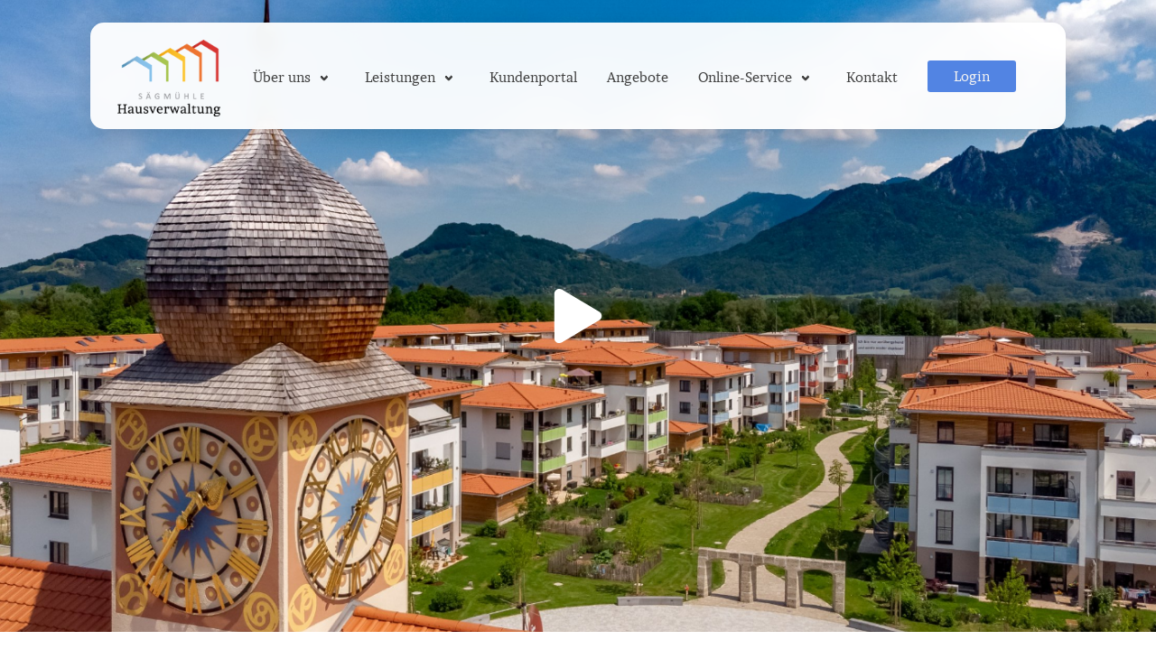

--- FILE ---
content_type: text/html; charset=UTF-8
request_url: https://www.hv-sm.de/
body_size: 51673
content:
<!DOCTYPE html>
<html lang="de">
<head>
<meta charset="UTF-8">
<meta name="viewport" content="width=device-width, initial-scale=1">
<meta name="thumbnail" content="https://www.hv-sm.de/wp-content/uploads/2022/01/hausverwaltung_saegmuehle_logo.png" />

<script type="text/javascript">
	var dpc_lang = 'de';
	var dpc_current_language = 'de';
	var dpc_plugin_url = 'https://www.hv-sm.de/wp-content/plugins/delucks-seo';
    var ajaxurl = 'https://www.hv-sm.de/wp-admin/admin-ajax.php';
</script>
<script type="text/javascript">
	var webseide_header = {"header_height":"118","header_fixed":false,"headstrip_height":"30","headstrip_fixed":false,"headstrip_position":"belowheader"};
</script>
<link rel='stylesheet' id='kadence-kb-splide-css' href='https://www.hv-sm.de/wp-content/plugins/kadence-blocks-pro/includes/assets/css/kadence-splide.min.css' type='text/css' media='all' />
<link rel='stylesheet' id='kadence-blocks-splide-css' href='https://www.hv-sm.de/wp-content/plugins/kadence-blocks/includes/assets/css/kb-blocks-splide.min.css' type='text/css' media='all' />

	<style>img:is([sizes="auto" i], [sizes^="auto," i]) { contain-intrinsic-size: 3000px 1500px }</style>
	<link rel='dns-prefetch' href='//www.hv-sm.de' />
<link href='https://fonts.gstatic.com' crossorigin rel='preconnect' />
<link rel="alternate" type="application/rss+xml" title="Hausverwaltung Sägmühle &raquo; Feed" href="https://www.hv-sm.de/feed/" />
<link rel="alternate" type="application/rss+xml" title="Hausverwaltung Sägmühle &raquo; Kommentar-Feed" href="https://www.hv-sm.de/comments/feed/" />
<link rel='stylesheet' id='wp-block-library-css' href='https://www.hv-sm.de/wp-includes/css/dist/block-library/style.min.css' type='text/css' media='all' />
<style id='wp-block-library-theme-inline-css' type='text/css'>
.wp-block-audio :where(figcaption){color:#555;font-size:13px;text-align:center}.is-dark-theme .wp-block-audio :where(figcaption){color:#ffffffa6}.wp-block-audio{margin:0 0 1em}.wp-block-code{border:1px solid #ccc;border-radius:4px;font-family:Menlo,Consolas,monaco,monospace;padding:.8em 1em}.wp-block-embed :where(figcaption){color:#555;font-size:13px;text-align:center}.is-dark-theme .wp-block-embed :where(figcaption){color:#ffffffa6}.wp-block-embed{margin:0 0 1em}.blocks-gallery-caption{color:#555;font-size:13px;text-align:center}.is-dark-theme .blocks-gallery-caption{color:#ffffffa6}:root :where(.wp-block-image figcaption){color:#555;font-size:13px;text-align:center}.is-dark-theme :root :where(.wp-block-image figcaption){color:#ffffffa6}.wp-block-image{margin:0 0 1em}.wp-block-pullquote{border-bottom:4px solid;border-top:4px solid;color:currentColor;margin-bottom:1.75em}.wp-block-pullquote cite,.wp-block-pullquote footer,.wp-block-pullquote__citation{color:currentColor;font-size:.8125em;font-style:normal;text-transform:uppercase}.wp-block-quote{border-left:.25em solid;margin:0 0 1.75em;padding-left:1em}.wp-block-quote cite,.wp-block-quote footer{color:currentColor;font-size:.8125em;font-style:normal;position:relative}.wp-block-quote:where(.has-text-align-right){border-left:none;border-right:.25em solid;padding-left:0;padding-right:1em}.wp-block-quote:where(.has-text-align-center){border:none;padding-left:0}.wp-block-quote.is-large,.wp-block-quote.is-style-large,.wp-block-quote:where(.is-style-plain){border:none}.wp-block-search .wp-block-search__label{font-weight:700}.wp-block-search__button{border:1px solid #ccc;padding:.375em .625em}:where(.wp-block-group.has-background){padding:1.25em 2.375em}.wp-block-separator.has-css-opacity{opacity:.4}.wp-block-separator{border:none;border-bottom:2px solid;margin-left:auto;margin-right:auto}.wp-block-separator.has-alpha-channel-opacity{opacity:1}.wp-block-separator:not(.is-style-wide):not(.is-style-dots){width:100px}.wp-block-separator.has-background:not(.is-style-dots){border-bottom:none;height:1px}.wp-block-separator.has-background:not(.is-style-wide):not(.is-style-dots){height:2px}.wp-block-table{margin:0 0 1em}.wp-block-table td,.wp-block-table th{word-break:normal}.wp-block-table :where(figcaption){color:#555;font-size:13px;text-align:center}.is-dark-theme .wp-block-table :where(figcaption){color:#ffffffa6}.wp-block-video :where(figcaption){color:#555;font-size:13px;text-align:center}.is-dark-theme .wp-block-video :where(figcaption){color:#ffffffa6}.wp-block-video{margin:0 0 1em}:root :where(.wp-block-template-part.has-background){margin-bottom:0;margin-top:0;padding:1.25em 2.375em}
</style>
<style id='classic-theme-styles-inline-css' type='text/css'>
/*! This file is auto-generated */
.wp-block-button__link{color:#fff;background-color:#32373c;border-radius:9999px;box-shadow:none;text-decoration:none;padding:calc(.667em + 2px) calc(1.333em + 2px);font-size:1.125em}.wp-block-file__button{background:#32373c;color:#fff;text-decoration:none}
</style>
<style id='dpc-breadcrumbs-style-inline-css' type='text/css'>
.wp-block-dpc-breadcrumbs{font-family:inherit;margin:20px 0}.wp-block-dpc-breadcrumbs .dpc-breadcrumbs{align-items:center;display:flex;flex-wrap:wrap;font-size:.9em;list-style:none;margin:0;padding:0}.wp-block-dpc-breadcrumbs .dpc-child{align-items:center;display:inline-flex}.wp-block-dpc-breadcrumbs .dpc-seperator{color:inherit;margin:0 5px}.wp-block-dpc-breadcrumbs a{color:inherit;text-decoration:none;transition:color .2s ease}.wp-block-dpc-breadcrumbs a:hover{color:var(--wp--preset--color--primary,#0073aa)}.wp-block-dpc-breadcrumbs.alignwide{margin-left:auto;margin-right:auto;max-width:1100px}.wp-block-dpc-breadcrumbs.alignfull{max-width:none;width:100%}

</style>
<style id='dpc-sharing-style-inline-css' type='text/css'>
.wp-block-dpc-sharing{font-family:inherit;margin:20px 0}.wp-block-dpc-sharing .dpc-sharing{align-items:center;display:flex;flex-wrap:wrap;font-size:.9em;list-style:none;margin:0;padding:0}.wp-block-dpc-sharing .dpc-child{align-items:center;display:inline-flex}.wp-block-dpc-sharing .dpc-seperator{color:inherit;margin:0 5px}.wp-block-dpc-sharing a{color:inherit;text-decoration:none;transition:color .2s ease}.wp-block-dpc-sharing a:hover{color:var(--wp--preset--color--primary,#0073aa)}.wp-block-dpc-sharing.alignwide{margin-left:auto;margin-right:auto;max-width:1100px}.wp-block-dpc-sharing.alignfull{max-width:none;width:100%}

</style>
<style id='flipbox-block-flipbox-style-inline-css' type='text/css'>
.flip-box-block:not(.block-editor-block-list__block){background-color:transparent;height:500px;perspective:10000px}.flip-box-block:not(.block-editor-block-list__block) .flip-box-block-innner{height:100%;position:relative;transform-style:preserve-3d;transition:transform;transition-duration:1s;width:100%}.flip-box-block:not(.block-editor-block-list__block):hover>.flip-box-block-innner{transform:rotateY(180deg)}.flip-box-block:not(.block-editor-block-list__block) .flip-box-block-back,.flip-box-block:not(.block-editor-block-list__block) .flip-box-block-front{-webkit-backface-visibility:hidden;backface-visibility:hidden;height:100%;position:absolute;transform:rotateX(0deg);width:100%}.flip-box-block:not(.block-editor-block-list__block) .flip-box-block-back{transform:rotateY(180deg)}

</style>
<style id='global-styles-inline-css' type='text/css'>
:root{--wp--preset--aspect-ratio--square: 1;--wp--preset--aspect-ratio--4-3: 4/3;--wp--preset--aspect-ratio--3-4: 3/4;--wp--preset--aspect-ratio--3-2: 3/2;--wp--preset--aspect-ratio--2-3: 2/3;--wp--preset--aspect-ratio--16-9: 16/9;--wp--preset--aspect-ratio--9-16: 9/16;--wp--preset--color--black: #000000;--wp--preset--color--cyan-bluish-gray: #abb8c3;--wp--preset--color--white: #ffffff;--wp--preset--color--pale-pink: #f78da7;--wp--preset--color--vivid-red: #cf2e2e;--wp--preset--color--luminous-vivid-orange: #ff6900;--wp--preset--color--luminous-vivid-amber: #fcb900;--wp--preset--color--light-green-cyan: #7bdcb5;--wp--preset--color--vivid-green-cyan: #00d084;--wp--preset--color--pale-cyan-blue: #8ed1fc;--wp--preset--color--vivid-cyan-blue: #0693e3;--wp--preset--color--vivid-purple: #9b51e0;--wp--preset--color--color-one: #4f8637;--wp--preset--color--color-two: #efa400;--wp--preset--color--color-three: #ad3025;--wp--preset--color--color-four: #ededed;--wp--preset--color--color-five: #87c3eb;--wp--preset--color--color-six: #ffffff;--wp--preset--color--color-seven: #1c1c1d;--wp--preset--color--color-eight: #2d3748;--wp--preset--color--color-nine: #43779a;--wp--preset--color--color-ten: #9e9d9d;--wp--preset--color--color-eleven: #c9c8c7;--wp--preset--color--color-twelve: #f4f3f2;--wp--preset--gradient--vivid-cyan-blue-to-vivid-purple: linear-gradient(135deg,rgba(6,147,227,1) 0%,rgb(155,81,224) 100%);--wp--preset--gradient--light-green-cyan-to-vivid-green-cyan: linear-gradient(135deg,rgb(122,220,180) 0%,rgb(0,208,130) 100%);--wp--preset--gradient--luminous-vivid-amber-to-luminous-vivid-orange: linear-gradient(135deg,rgba(252,185,0,1) 0%,rgba(255,105,0,1) 100%);--wp--preset--gradient--luminous-vivid-orange-to-vivid-red: linear-gradient(135deg,rgba(255,105,0,1) 0%,rgb(207,46,46) 100%);--wp--preset--gradient--very-light-gray-to-cyan-bluish-gray: linear-gradient(135deg,rgb(238,238,238) 0%,rgb(169,184,195) 100%);--wp--preset--gradient--cool-to-warm-spectrum: linear-gradient(135deg,rgb(74,234,220) 0%,rgb(151,120,209) 20%,rgb(207,42,186) 40%,rgb(238,44,130) 60%,rgb(251,105,98) 80%,rgb(254,248,76) 100%);--wp--preset--gradient--blush-light-purple: linear-gradient(135deg,rgb(255,206,236) 0%,rgb(152,150,240) 100%);--wp--preset--gradient--blush-bordeaux: linear-gradient(135deg,rgb(254,205,165) 0%,rgb(254,45,45) 50%,rgb(107,0,62) 100%);--wp--preset--gradient--luminous-dusk: linear-gradient(135deg,rgb(255,203,112) 0%,rgb(199,81,192) 50%,rgb(65,88,208) 100%);--wp--preset--gradient--pale-ocean: linear-gradient(135deg,rgb(255,245,203) 0%,rgb(182,227,212) 50%,rgb(51,167,181) 100%);--wp--preset--gradient--electric-grass: linear-gradient(135deg,rgb(202,248,128) 0%,rgb(113,206,126) 100%);--wp--preset--gradient--midnight: linear-gradient(135deg,rgb(2,3,129) 0%,rgb(40,116,252) 100%);--wp--preset--font-size--small: 20px;--wp--preset--font-size--medium: 23px;--wp--preset--font-size--large: 33px;--wp--preset--font-size--x-large: 42px;--wp--preset--font-size--normal: 18px;--wp--preset--font-size--huge: 46px;--wp--preset--spacing--20: 0.44rem;--wp--preset--spacing--30: 0.67rem;--wp--preset--spacing--40: 1rem;--wp--preset--spacing--50: 1.5rem;--wp--preset--spacing--60: 2.25rem;--wp--preset--spacing--70: 3.38rem;--wp--preset--spacing--80: 5.06rem;--wp--preset--shadow--natural: 6px 6px 9px rgba(0, 0, 0, 0.2);--wp--preset--shadow--deep: 12px 12px 50px rgba(0, 0, 0, 0.4);--wp--preset--shadow--sharp: 6px 6px 0px rgba(0, 0, 0, 0.2);--wp--preset--shadow--outlined: 6px 6px 0px -3px rgba(255, 255, 255, 1), 6px 6px rgba(0, 0, 0, 1);--wp--preset--shadow--crisp: 6px 6px 0px rgba(0, 0, 0, 1);}:where(.is-layout-flex){gap: 0.5em;}:where(.is-layout-grid){gap: 0.5em;}body .is-layout-flex{display: flex;}.is-layout-flex{flex-wrap: wrap;align-items: center;}.is-layout-flex > :is(*, div){margin: 0;}body .is-layout-grid{display: grid;}.is-layout-grid > :is(*, div){margin: 0;}:where(.wp-block-columns.is-layout-flex){gap: 2em;}:where(.wp-block-columns.is-layout-grid){gap: 2em;}:where(.wp-block-post-template.is-layout-flex){gap: 1.25em;}:where(.wp-block-post-template.is-layout-grid){gap: 1.25em;}.has-black-color{color: var(--wp--preset--color--black) !important;}.has-cyan-bluish-gray-color{color: var(--wp--preset--color--cyan-bluish-gray) !important;}.has-white-color{color: var(--wp--preset--color--white) !important;}.has-pale-pink-color{color: var(--wp--preset--color--pale-pink) !important;}.has-vivid-red-color{color: var(--wp--preset--color--vivid-red) !important;}.has-luminous-vivid-orange-color{color: var(--wp--preset--color--luminous-vivid-orange) !important;}.has-luminous-vivid-amber-color{color: var(--wp--preset--color--luminous-vivid-amber) !important;}.has-light-green-cyan-color{color: var(--wp--preset--color--light-green-cyan) !important;}.has-vivid-green-cyan-color{color: var(--wp--preset--color--vivid-green-cyan) !important;}.has-pale-cyan-blue-color{color: var(--wp--preset--color--pale-cyan-blue) !important;}.has-vivid-cyan-blue-color{color: var(--wp--preset--color--vivid-cyan-blue) !important;}.has-vivid-purple-color{color: var(--wp--preset--color--vivid-purple) !important;}.has-black-background-color{background-color: var(--wp--preset--color--black) !important;}.has-cyan-bluish-gray-background-color{background-color: var(--wp--preset--color--cyan-bluish-gray) !important;}.has-white-background-color{background-color: var(--wp--preset--color--white) !important;}.has-pale-pink-background-color{background-color: var(--wp--preset--color--pale-pink) !important;}.has-vivid-red-background-color{background-color: var(--wp--preset--color--vivid-red) !important;}.has-luminous-vivid-orange-background-color{background-color: var(--wp--preset--color--luminous-vivid-orange) !important;}.has-luminous-vivid-amber-background-color{background-color: var(--wp--preset--color--luminous-vivid-amber) !important;}.has-light-green-cyan-background-color{background-color: var(--wp--preset--color--light-green-cyan) !important;}.has-vivid-green-cyan-background-color{background-color: var(--wp--preset--color--vivid-green-cyan) !important;}.has-pale-cyan-blue-background-color{background-color: var(--wp--preset--color--pale-cyan-blue) !important;}.has-vivid-cyan-blue-background-color{background-color: var(--wp--preset--color--vivid-cyan-blue) !important;}.has-vivid-purple-background-color{background-color: var(--wp--preset--color--vivid-purple) !important;}.has-black-border-color{border-color: var(--wp--preset--color--black) !important;}.has-cyan-bluish-gray-border-color{border-color: var(--wp--preset--color--cyan-bluish-gray) !important;}.has-white-border-color{border-color: var(--wp--preset--color--white) !important;}.has-pale-pink-border-color{border-color: var(--wp--preset--color--pale-pink) !important;}.has-vivid-red-border-color{border-color: var(--wp--preset--color--vivid-red) !important;}.has-luminous-vivid-orange-border-color{border-color: var(--wp--preset--color--luminous-vivid-orange) !important;}.has-luminous-vivid-amber-border-color{border-color: var(--wp--preset--color--luminous-vivid-amber) !important;}.has-light-green-cyan-border-color{border-color: var(--wp--preset--color--light-green-cyan) !important;}.has-vivid-green-cyan-border-color{border-color: var(--wp--preset--color--vivid-green-cyan) !important;}.has-pale-cyan-blue-border-color{border-color: var(--wp--preset--color--pale-cyan-blue) !important;}.has-vivid-cyan-blue-border-color{border-color: var(--wp--preset--color--vivid-cyan-blue) !important;}.has-vivid-purple-border-color{border-color: var(--wp--preset--color--vivid-purple) !important;}.has-vivid-cyan-blue-to-vivid-purple-gradient-background{background: var(--wp--preset--gradient--vivid-cyan-blue-to-vivid-purple) !important;}.has-light-green-cyan-to-vivid-green-cyan-gradient-background{background: var(--wp--preset--gradient--light-green-cyan-to-vivid-green-cyan) !important;}.has-luminous-vivid-amber-to-luminous-vivid-orange-gradient-background{background: var(--wp--preset--gradient--luminous-vivid-amber-to-luminous-vivid-orange) !important;}.has-luminous-vivid-orange-to-vivid-red-gradient-background{background: var(--wp--preset--gradient--luminous-vivid-orange-to-vivid-red) !important;}.has-very-light-gray-to-cyan-bluish-gray-gradient-background{background: var(--wp--preset--gradient--very-light-gray-to-cyan-bluish-gray) !important;}.has-cool-to-warm-spectrum-gradient-background{background: var(--wp--preset--gradient--cool-to-warm-spectrum) !important;}.has-blush-light-purple-gradient-background{background: var(--wp--preset--gradient--blush-light-purple) !important;}.has-blush-bordeaux-gradient-background{background: var(--wp--preset--gradient--blush-bordeaux) !important;}.has-luminous-dusk-gradient-background{background: var(--wp--preset--gradient--luminous-dusk) !important;}.has-pale-ocean-gradient-background{background: var(--wp--preset--gradient--pale-ocean) !important;}.has-electric-grass-gradient-background{background: var(--wp--preset--gradient--electric-grass) !important;}.has-midnight-gradient-background{background: var(--wp--preset--gradient--midnight) !important;}.has-small-font-size{font-size: var(--wp--preset--font-size--small) !important;}.has-medium-font-size{font-size: var(--wp--preset--font-size--medium) !important;}.has-large-font-size{font-size: var(--wp--preset--font-size--large) !important;}.has-x-large-font-size{font-size: var(--wp--preset--font-size--x-large) !important;}
:where(.wp-block-post-template.is-layout-flex){gap: 1.25em;}:where(.wp-block-post-template.is-layout-grid){gap: 1.25em;}
:where(.wp-block-columns.is-layout-flex){gap: 2em;}:where(.wp-block-columns.is-layout-grid){gap: 2em;}
:root :where(.wp-block-pullquote){font-size: 1.5em;line-height: 1.6;}
</style>
<link rel='stylesheet' id='frontend-css' href='https://www.hv-sm.de/wp-content/plugins/delucks-seo/modules/professional/author/assets/css/frontend.css' type='text/css' media='all' />
<link rel='stylesheet' id='google_business_reviews_rating_wp_css-css' href='https://www.hv-sm.de/wp-content/plugins/g-business-reviews-rating/wp/css/css.css' type='text/css' media='all' />
<link rel='stylesheet' id='webseide-style-css' href='https://www.hv-sm.de/wp-content/themes/innzeit-2020/style.css' type='text/css' media='all' />
<link rel='stylesheet' id='borlabs-cookie-custom-css' href='https://www.hv-sm.de/wp-content/cache/borlabs-cookie/1/borlabs-cookie-1-de.css' type='text/css' media='all' />
<link rel='stylesheet' id='kadence-blocks-rowlayout-css' href='https://www.hv-sm.de/wp-content/plugins/kadence-blocks/dist/style-blocks-rowlayout.css' type='text/css' media='all' />
<link rel='stylesheet' id='kadence-blocks-column-css' href='https://www.hv-sm.de/wp-content/plugins/kadence-blocks/dist/style-blocks-column.css' type='text/css' media='all' />
<link rel='stylesheet' id='kadence-blocks-videopopup-css' href='https://www.hv-sm.de/wp-content/plugins/kadence-blocks/dist/style-blocks-videopopup.css' type='text/css' media='all' />
<link rel='stylesheet' id='kadence-glightbox-css' href='https://www.hv-sm.de/wp-content/plugins/kadence-blocks/includes/assets/css/kb-glightbox.min.css' type='text/css' media='all' />
<link rel='stylesheet' id='kadence-blocks-icon-css' href='https://www.hv-sm.de/wp-content/plugins/kadence-blocks/dist/style-blocks-icon.css' type='text/css' media='all' />
<style id='kadence-blocks-advancedheading-inline-css' type='text/css'>
	.wp-block-kadence-advancedheading mark{background:transparent;border-style:solid;border-width:0}
	.wp-block-kadence-advancedheading mark.kt-highlight{color:#f76a0c;}
	.kb-adv-heading-icon{display: inline-flex;justify-content: center;align-items: center;}
	.is-layout-constrained > .kb-advanced-heading-link {display: block;}.wp-block-kadence-advancedheading.has-background{padding: 0;}.kb-screen-reader-text{position:absolute;width:1px;height:1px;padding:0;margin:-1px;overflow:hidden;clip:rect(0,0,0,0);}
</style>
<link rel='stylesheet' id='kadence-blocks-accordion-css' href='https://www.hv-sm.de/wp-content/plugins/kadence-blocks/dist/style-blocks-accordion.css' type='text/css' media='all' />
<link rel='stylesheet' id='kadence-blocks-advancedgallery-css' href='https://www.hv-sm.de/wp-content/plugins/kadence-blocks/dist/style-blocks-advancedgallery.css' type='text/css' media='all' />
<link rel='stylesheet' id='kadence-blocks-spacer-css' href='https://www.hv-sm.de/wp-content/plugins/kadence-blocks/dist/style-blocks-spacer.css' type='text/css' media='all' />
<link rel='stylesheet' id='kadence-blocks-posts-css' href='https://www.hv-sm.de/wp-content/plugins/kadence-blocks/dist/style-blocks-posts.css' type='text/css' media='all' />
<link rel='stylesheet' id='kadence-blocks-pro-aos-css' href='https://www.hv-sm.de/wp-content/plugins/kadence-blocks-pro/includes/assets/css/aos.min.css' type='text/css' media='all' />
<style id='kadence-blocks-global-variables-inline-css' type='text/css'>
:root {--global-kb-font-size-sm:clamp(0.8rem, 0.73rem + 0.217vw, 0.9rem);--global-kb-font-size-md:clamp(1.1rem, 0.995rem + 0.326vw, 1.25rem);--global-kb-font-size-lg:clamp(1.75rem, 1.576rem + 0.543vw, 2rem);--global-kb-font-size-xl:clamp(2.25rem, 1.728rem + 1.63vw, 3rem);--global-kb-font-size-xxl:clamp(2.5rem, 1.456rem + 3.26vw, 4rem);--global-kb-font-size-xxxl:clamp(2.75rem, 0.489rem + 7.065vw, 6rem);}:root {--global-palette1: #3182CE;--global-palette2: #2B6CB0;--global-palette3: #1A202C;--global-palette4: #2D3748;--global-palette5: #4A5568;--global-palette6: #718096;--global-palette7: #EDF2F7;--global-palette8: #F7FAFC;--global-palette9: #ffffff;}
</style>
<style id='kadence_blocks_css-inline-css' type='text/css'>
.kb-row-layout-id13562_0d1d67-fc > .kt-row-column-wrap{align-content:center;}:where(.kb-row-layout-id13562_0d1d67-fc > .kt-row-column-wrap) > .wp-block-kadence-column{justify-content:center;}.kb-row-layout-id13562_0d1d67-fc > .kt-row-column-wrap{column-gap:var(--global-kb-gap-lg, 4rem);row-gap:var(--global-kb-gap-lg, 4rem);padding-top:0px;padding-right:var(--global-kb-spacing-sm, 1.5rem);padding-bottom:0px;padding-left:var(--global-kb-spacing-sm, 1.5rem);min-height:700px;grid-template-columns:minmax(0, 1fr);}@media all and (max-width: 1024px){.kb-row-layout-id13562_0d1d67-fc > .kt-row-column-wrap{grid-template-columns:minmax(0, 1fr);}}@media all and (max-width: 767px){.kb-row-layout-wrap.wp-block-kadence-rowlayout.kb-row-layout-id13562_0d1d67-fc{margin-bottom:var(--global-kb-spacing-xxs, 0.5rem);background-color:#ad3025;background-image:url('https://www.hv-sm.de/wp-content/uploads/2022/12/20200519_inn_uhrturmflucht__ID01__7255_klein.jpg');background-size:cover;background-position:0% 50%;background-attachment:scroll;background-repeat:no-repeat;}.kb-row-layout-id13562_0d1d67-fc > .kt-row-column-wrap{padding-top:0px;padding-bottom:0px;grid-template-columns:minmax(0, 1fr);}.kb-row-layout-id13562_0d1d67-fc .kb-blocks-bg-video-container,.kb-row-layout-id13562_0d1d67-fc .kb-blocks-bg-slider{display:none;}}.kadence-column13562_728467-03 > .kt-inside-inner-col{column-gap:var(--global-kb-gap-sm, 1rem);}.kadence-column13562_728467-03 > .kt-inside-inner-col{flex-direction:column;}.kadence-column13562_728467-03 > .kt-inside-inner-col > .aligncenter{width:100%;}@media all and (max-width: 1024px){.kadence-column13562_728467-03 > .kt-inside-inner-col{flex-direction:column;justify-content:center;}}@media all and (max-width: 767px){.kadence-column13562_728467-03 > .kt-inside-inner-col{flex-direction:column;justify-content:center;}}.kadence-video-popup13562_7020a6-59 .kadence-video-popup-wrap{border-top-color:rgba(255,255,255,0.8);border-top-style:solid;border-right-color:rgba(255,255,255,0.8);border-right-style:solid;border-bottom-color:rgba(255,255,255,0.8);border-bottom-style:solid;border-left-color:rgba(255,255,255,0.8);border-left-style:solid;border-top-left-radius:25px;border-top-right-radius:25px;border-bottom-right-radius:25px;border-bottom-left-radius:25px;}.kadence-video-popup13562_7020a6-59 .kadence-video-popup-wrap .kt-video-svg-icon{color:#ffffff;}.kadence-video-popup13562_7020a6-59 .kadence-video-popup-wrap .kt-video-svg-icon{font-size:60px;}.kadence-video-popup13562_7020a6-59 .kadence-video-popup-wrap .kt-video-svg-icon > svg{stroke-width:2;}.kadence-video-popup13562_7020a6-59 .kadence-video-popup-wrap:hover .kt-video-svg-icon{color:#ad3025;}.kadence-video-popup13562_7020a6-59 .kadence-video-popup-wrap .kadence-video-overlay{opacity:0;;mix-blend-mode:none;;background:#000000;;}.kadence-video-popup13562_7020a6-59 .kadence-video-popup-wrap:hover .kadence-video-overlay{opacity:0;;}.kadence-video-popup13562_7020a6-59 .kadence-video-popup-wrap{max-width:120px;;}.kb-section-dir-horizontal > .kt-inside-inner-col > .kadence-video-popup13562_7020a6-59{max-width:120px;width:100%;}.glightbox-kadence-dark.kadence-popup-13562_7020a6-59 .goverlay{background:#000000;opacity:0.8;}.glightbox-container.kadence-popup-13562_7020a6-59 .gclose path, .glightbox-container.kadence-popup-13562_7020a6-59 .gnext path, .glightbox-container.kadence-popup-13562_7020a6-59 .gprev path{fill:#ffffff;}.glightbox-container.kadence-popup-13562_7020a6-59 .gslide-video, .glightbox-container.kadence-popup-13562_7020a6-59 .gvideo-local{max-width:1100px !important;}@media all and (max-width: 1024px){.kadence-video-popup13562_7020a6-59 .kadence-video-popup-wrap{border-top-color:rgba(255,255,255,0.8);border-top-style:solid;border-right-color:rgba(255,255,255,0.8);border-right-style:solid;border-bottom-color:rgba(255,255,255,0.8);border-bottom-style:solid;border-left-color:rgba(255,255,255,0.8);border-left-style:solid;}}@media all and (max-width: 767px){.kadence-video-popup13562_7020a6-59 .kadence-video-popup-wrap{border-top-color:rgba(255,255,255,0.8);border-top-style:solid;border-right-color:rgba(255,255,255,0.8);border-right-style:solid;border-bottom-color:rgba(255,255,255,0.8);border-bottom-style:solid;border-left-color:rgba(255,255,255,0.8);border-left-style:solid;}}.kb-row-layout-id13562_79dfd6-80 > .kt-row-column-wrap{column-gap:var(--global-kb-gap-lg, 4rem);row-gap:var(--global-kb-gap-lg, 4rem);max-width:925px;margin-left:auto;margin-right:auto;padding-top:var(--global-kb-spacing-md, 2rem);padding-bottom:0px;grid-template-columns:minmax(0, 1fr);}@media all and (max-width: 1024px){.kb-row-layout-id13562_79dfd6-80 > .kt-row-column-wrap{grid-template-columns:minmax(0, 1fr);}}@media all and (max-width: 767px){.kb-row-layout-id13562_79dfd6-80 > .kt-row-column-wrap{grid-template-columns:minmax(0, 1fr);}}.kadence-column13562_a87309-eb > .kt-inside-inner-col{column-gap:var(--global-kb-gap-sm, 1rem);}.kadence-column13562_a87309-eb > .kt-inside-inner-col{flex-direction:column;}.kadence-column13562_a87309-eb > .kt-inside-inner-col > .aligncenter{width:100%;}@media all and (max-width: 1024px){.kadence-column13562_a87309-eb > .kt-inside-inner-col{flex-direction:column;justify-content:center;}}@media all and (max-width: 767px){.kadence-column13562_a87309-eb > .kt-inside-inner-col{flex-direction:column;justify-content:center;}}.kadence-column13562_8dca97-0e > .kt-inside-inner-col{column-gap:var(--global-kb-gap-sm, 1rem);}.kadence-column13562_8dca97-0e > .kt-inside-inner-col{flex-direction:column;}.kadence-column13562_8dca97-0e > .kt-inside-inner-col > .aligncenter{width:100%;}@media all and (max-width: 1024px){.kadence-column13562_8dca97-0e > .kt-inside-inner-col{flex-direction:column;justify-content:center;}}@media all and (max-width: 767px){.kadence-column13562_8dca97-0e > .kt-inside-inner-col{flex-direction:column;justify-content:center;}}.kb-row-layout-id13562_ac4718-ed > .kt-row-column-wrap{align-content:center;}:where(.kb-row-layout-id13562_ac4718-ed > .kt-row-column-wrap) > .wp-block-kadence-column{justify-content:center;}.kb-row-layout-id13562_ac4718-ed > .kt-row-column-wrap{column-gap:var(--global-kb-gap-lg, 4rem);max-width:100%;margin-left:auto;margin-right:auto;padding-bottom:var(--global-kb-spacing-xl, 4rem);min-height:500px;grid-template-columns:minmax(0, 1fr);}.kb-row-layout-id13562_ac4718-ed{border-top-left-radius:25px;border-top-right-radius:25px;border-bottom-right-radius:25px;border-bottom-left-radius:25px;overflow:clip;isolation:isolate;}.kb-row-layout-id13562_ac4718-ed > .kt-row-layout-overlay{border-top-left-radius:25px;border-top-right-radius:25px;border-bottom-right-radius:25px;border-bottom-left-radius:25px;}@media all and (max-width: 1024px){.kb-row-layout-id13562_ac4718-ed > .kt-row-column-wrap{grid-template-columns:minmax(0, 1fr);}}@media all and (max-width: 767px){.kb-row-layout-id13562_ac4718-ed > .kt-row-column-wrap{min-height:300px;grid-template-columns:minmax(0, 1fr);}}.kadence-column13562_206f51-2d > .kt-inside-inner-col{column-gap:var(--global-kb-gap-sm, 1rem);}.kadence-column13562_206f51-2d > .kt-inside-inner-col{flex-direction:column;}.kadence-column13562_206f51-2d > .kt-inside-inner-col > .aligncenter{width:100%;}@media all and (max-width: 1024px){.kadence-column13562_206f51-2d > .kt-inside-inner-col{flex-direction:column;justify-content:center;}}@media all and (max-width: 767px){.kadence-column13562_206f51-2d > .kt-inside-inner-col{flex-direction:column;justify-content:center;}}.kb-row-layout-id13562_6ec828-36 > .kt-row-column-wrap{column-gap:var(--global-kb-gap-lg, 4rem);row-gap:var(--global-kb-gap-lg, 4rem);max-width:925px;margin-left:auto;margin-right:auto;padding-top:var(--global-kb-spacing-md, 2rem);padding-bottom:0px;grid-template-columns:minmax(0, 1fr);}@media all and (max-width: 1024px){.kb-row-layout-id13562_6ec828-36 > .kt-row-column-wrap{grid-template-columns:minmax(0, 1fr);}}@media all and (max-width: 767px){.kb-row-layout-id13562_6ec828-36 > .kt-row-column-wrap{grid-template-columns:minmax(0, 1fr);}}.kadence-column13562_19e16f-a5 > .kt-inside-inner-col{column-gap:var(--global-kb-gap-sm, 1rem);}.kadence-column13562_19e16f-a5 > .kt-inside-inner-col{flex-direction:column;}.kadence-column13562_19e16f-a5 > .kt-inside-inner-col > .aligncenter{width:100%;}@media all and (max-width: 1024px){.kadence-column13562_19e16f-a5 > .kt-inside-inner-col{flex-direction:column;justify-content:center;}}@media all and (max-width: 767px){.kadence-column13562_19e16f-a5 > .kt-inside-inner-col{flex-direction:column;justify-content:center;}}.kb-row-layout-wrap.wp-block-kadence-rowlayout.kb-row-layout-id13562_360b36-f7{margin-top:50px;margin-bottom:100px;}.kb-row-layout-id13562_360b36-f7 > .kt-row-column-wrap{row-gap:var(--global-kb-gap-lg, 4rem);max-width:1080px;margin-left:auto;margin-right:auto;padding-top:100px;padding-bottom:25px;}.kb-row-layout-id13562_360b36-f7 > .kt-row-column-wrap > div:not(.added-for-specificity){grid-column:initial;}.kb-row-layout-id13562_360b36-f7 > .kt-row-column-wrap{grid-template-columns:repeat(5, minmax(0, 1fr));}.kb-row-layout-id13562_360b36-f7{background-image:url('https://www.hv-sm.de/wp-content/uploads/2025/02/20200519_inn_luftaufnahme_saegmuehle__IDDJI_0687-scaled-e1738578019146.jpg');background-size:cover;background-position:center center;background-attachment:fixed;background-repeat:no-repeat;}.kb-row-layout-id13562_360b36-f7 > .kt-row-layout-overlay{opacity:0.55;background-color:rgba(0, 0, 0, 0.55);}@media all and (max-width: 1024px), only screen and (min-device-width: 1024px) and (max-device-width: 1366px) and (-webkit-min-device-pixel-ratio: 2) and (hover: none){.kb-row-layout-id13562_360b36-f7{background-attachment:scroll;}}@media all and (max-width: 1024px){.kb-row-layout-id13562_360b36-f7 > .kt-row-column-wrap > div:not(.added-for-specificity){grid-column:initial;}}@media all and (max-width: 1024px){.kb-row-layout-id13562_360b36-f7 > .kt-row-column-wrap{grid-template-columns:minmax(0, 1fr);}}@media all and (max-width: 767px){.kb-row-layout-id13562_360b36-f7 > .kt-row-column-wrap > div:not(.added-for-specificity){grid-column:initial;}.kb-row-layout-id13562_360b36-f7 > .kt-row-column-wrap{grid-template-columns:minmax(0, 1fr);}}.kadence-column13562_ca28d3-3b > .kt-inside-inner-col{column-gap:var(--global-kb-gap-sm, 1rem);}.kadence-column13562_ca28d3-3b > .kt-inside-inner-col{flex-direction:column;}.kadence-column13562_ca28d3-3b > .kt-inside-inner-col > .aligncenter{width:100%;}@media all and (max-width: 1024px){.kadence-column13562_ca28d3-3b > .kt-inside-inner-col{flex-direction:column;justify-content:center;}}@media all and (max-width: 767px){.kadence-column13562_ca28d3-3b > .kt-inside-inner-col{flex-direction:column;justify-content:center;}}.kb-count-up-13562_7a0b70-26 .kb-count-up-title{color:#ffffff;}.kb-count-up-13562_7a0b70-26 .kb-count-up-title{text-align:center;}.kb-count-up-13562_7a0b70-26 .kb-count-up-number{color:#ffffff;font-size:40px;font-weight:bold;}.kb-count-up-13562_7a0b70-26 .kb-count-up-number{text-align:center;}.kadence-column13562_30ecd7-b8 > .kt-inside-inner-col{column-gap:var(--global-kb-gap-sm, 1rem);}.kadence-column13562_30ecd7-b8 > .kt-inside-inner-col{flex-direction:column;}.kadence-column13562_30ecd7-b8 > .kt-inside-inner-col > .aligncenter{width:100%;}@media all and (max-width: 1024px){.kadence-column13562_30ecd7-b8 > .kt-inside-inner-col{flex-direction:column;justify-content:center;}}@media all and (max-width: 767px){.kadence-column13562_30ecd7-b8 > .kt-inside-inner-col{flex-direction:column;justify-content:center;}}.kb-count-up-13562_1cde10-98 .kb-count-up-title{color:#ffffff;}.kb-count-up-13562_1cde10-98 .kb-count-up-title{text-align:center;}.kb-count-up-13562_1cde10-98 .kb-count-up-number{color:#ffffff;font-size:40px;font-weight:bold;}.kb-count-up-13562_1cde10-98 .kb-count-up-number{text-align:center;}.kadence-column13562_e56947-f2 > .kt-inside-inner-col{column-gap:var(--global-kb-gap-sm, 1rem);}.kadence-column13562_e56947-f2 > .kt-inside-inner-col{flex-direction:column;}.kadence-column13562_e56947-f2 > .kt-inside-inner-col > .aligncenter{width:100%;}@media all and (max-width: 1024px){.kadence-column13562_e56947-f2 > .kt-inside-inner-col{flex-direction:column;justify-content:center;}}@media all and (max-width: 767px){.kadence-column13562_e56947-f2 > .kt-inside-inner-col{flex-direction:column;justify-content:center;}}.kt-svg-item-13562_756866-af .kb-svg-icon-wrap, .kt-svg-style-stacked.kt-svg-item-13562_756866-af .kb-svg-icon-wrap{color:#ffffff;font-size:50px;}.kb-count-up-13562_4b2922-b4 .kb-count-up-title{color:#ffffff;}.kb-count-up-13562_4b2922-b4 .kb-count-up-title{text-align:center;}.kb-count-up-13562_4b2922-b4 .kb-count-up-number{color:#ffffff;font-size:40px;font-weight:bold;}.kb-count-up-13562_4b2922-b4 .kb-count-up-number{text-align:center;}.kadence-column13562_86c093-ca > .kt-inside-inner-col{column-gap:var(--global-kb-gap-sm, 1rem);}.kadence-column13562_86c093-ca > .kt-inside-inner-col{flex-direction:column;}.kadence-column13562_86c093-ca > .kt-inside-inner-col > .aligncenter{width:100%;}@media all and (max-width: 1024px){.kadence-column13562_86c093-ca > .kt-inside-inner-col{flex-direction:column;justify-content:center;}}@media all and (max-width: 767px){.kadence-column13562_86c093-ca > .kt-inside-inner-col{flex-direction:column;justify-content:center;}}.kb-count-up-13562_610557-4c .kb-count-up-title{color:#ffffff;}.kb-count-up-13562_610557-4c .kb-count-up-title{text-align:center;}.kb-count-up-13562_610557-4c .kb-count-up-number{color:#ffffff;font-size:40px;font-weight:bold;}.kb-count-up-13562_610557-4c .kb-count-up-number{text-align:center;}.kadence-column13562_398a1d-26 > .kt-inside-inner-col{column-gap:var(--global-kb-gap-sm, 1rem);}.kadence-column13562_398a1d-26 > .kt-inside-inner-col{flex-direction:column;}.kadence-column13562_398a1d-26 > .kt-inside-inner-col > .aligncenter{width:100%;}@media all and (max-width: 1024px){.kadence-column13562_398a1d-26 > .kt-inside-inner-col{flex-direction:column;justify-content:center;}}@media all and (max-width: 767px){.kadence-column13562_398a1d-26 > .kt-inside-inner-col{flex-direction:column;justify-content:center;}}.kb-count-up-13562_1489bf-b8 .kb-count-up-title{color:#ffffff;}.kb-count-up-13562_1489bf-b8 .kb-count-up-title{text-align:center;}.kb-count-up-13562_1489bf-b8 .kb-count-up-number{color:#ffffff;font-size:40px;font-weight:bold;}.kb-count-up-13562_1489bf-b8 .kb-count-up-number{text-align:center;}.kb-row-layout-id13562_65b9aa-34 > .kt-row-column-wrap{column-gap:var(--global-kb-gap-lg, 4rem);row-gap:var(--global-kb-gap-lg, 4rem);padding-top:var(--global-kb-spacing-lg, 3rem);padding-bottom:var(--global-kb-spacing-lg, 3rem);grid-template-columns:minmax(0, 1fr);}@media all and (max-width: 1024px){.kb-row-layout-id13562_65b9aa-34 > .kt-row-column-wrap{grid-template-columns:minmax(0, 1fr);}}@media all and (max-width: 767px){.kb-row-layout-id13562_65b9aa-34 > .kt-row-column-wrap{grid-template-columns:minmax(0, 1fr);}}.kadence-column13562_d3a779-14 > .kt-inside-inner-col{column-gap:var(--global-kb-gap-sm, 1rem);}.kadence-column13562_d3a779-14 > .kt-inside-inner-col{flex-direction:column;}.kadence-column13562_d3a779-14 > .kt-inside-inner-col > .aligncenter{width:100%;}@media all and (max-width: 1024px){.kadence-column13562_d3a779-14 > .kt-inside-inner-col{flex-direction:column;justify-content:center;}}@media all and (max-width: 767px){.kadence-column13562_d3a779-14 > .kt-inside-inner-col{flex-direction:column;justify-content:center;}}.wp-block-kadence-advancedheading.kt-adv-heading13562_727a7d-cf, .wp-block-kadence-advancedheading.kt-adv-heading13562_727a7d-cf[data-kb-block="kb-adv-heading13562_727a7d-cf"]{text-align:center;}.wp-block-kadence-advancedheading.kt-adv-heading13562_727a7d-cf mark.kt-highlight, .wp-block-kadence-advancedheading.kt-adv-heading13562_727a7d-cf[data-kb-block="kb-adv-heading13562_727a7d-cf"] mark.kt-highlight{-webkit-box-decoration-break:clone;box-decoration-break:clone;}.wp-block-kadence-advancedheading.kt-adv-heading13562_727a7d-cf img.kb-inline-image, .wp-block-kadence-advancedheading.kt-adv-heading13562_727a7d-cf[data-kb-block="kb-adv-heading13562_727a7d-cf"] img.kb-inline-image{width:150px;display:inline-block;}.kt-accordion-id13562_a3a827-dd .kt-accordion-inner-wrap{row-gap:0px;}.kt-accordion-id13562_a3a827-dd .kt-accordion-panel-inner{border-top:0px solid transparent;border-right:0px solid transparent;border-bottom:0px solid transparent;border-left:0px solid transparent;}.kt-accordion-id13562_a3a827-dd > .kt-accordion-inner-wrap > .wp-block-kadence-pane > .kt-accordion-header-wrap > .kt-blocks-accordion-header{border-top:0px solid #f2f2f2;border-right:0px solid #f2f2f2;border-bottom:0px solid #f2f2f2;border-left:0px solid #f2f2f2;border-top-left-radius:0px;border-top-right-radius:0px;border-bottom-right-radius:0px;border-bottom-left-radius:0px;background:#f2f2f2;color:#555555;padding-top:10px;padding-right:14px;padding-bottom:10px;padding-left:14px;}.kt-accordion-id13562_a3a827-dd:not( .kt-accodion-icon-style-basiccircle ):not( .kt-accodion-icon-style-xclosecircle ):not( .kt-accodion-icon-style-arrowcircle )  > .kt-accordion-inner-wrap > .wp-block-kadence-pane > .kt-accordion-header-wrap .kt-blocks-accordion-icon-trigger:after, .kt-accordion-id13562_a3a827-dd:not( .kt-accodion-icon-style-basiccircle ):not( .kt-accodion-icon-style-xclosecircle ):not( .kt-accodion-icon-style-arrowcircle )  > .kt-accordion-inner-wrap > .wp-block-kadence-pane > .kt-accordion-header-wrap .kt-blocks-accordion-icon-trigger:before{background:#555555;}.kt-accordion-id13562_a3a827-dd:not( .kt-accodion-icon-style-basic ):not( .kt-accodion-icon-style-xclose ):not( .kt-accodion-icon-style-arrow ) .kt-blocks-accordion-icon-trigger{background:#555555;}.kt-accordion-id13562_a3a827-dd:not( .kt-accodion-icon-style-basic ):not( .kt-accodion-icon-style-xclose ):not( .kt-accodion-icon-style-arrow ) .kt-blocks-accordion-icon-trigger:after, .kt-accordion-id13562_a3a827-dd:not( .kt-accodion-icon-style-basic ):not( .kt-accodion-icon-style-xclose ):not( .kt-accodion-icon-style-arrow ) .kt-blocks-accordion-icon-trigger:before{background:#f2f2f2;}.kt-accordion-id13562_a3a827-dd > .kt-accordion-inner-wrap > .wp-block-kadence-pane > .kt-accordion-header-wrap > .kt-blocks-accordion-header:hover, 
				body:not(.hide-focus-outline) .kt-accordion-id13562_a3a827-dd .kt-blocks-accordion-header:focus-visible{color:#444444;background:#eeeeee;border-top-color:#eeeeee;border-top-style:solid;border-right-color:#eeeeee;border-right-style:solid;border-bottom-color:#eeeeee;border-bottom-style:solid;border-left-color:#eeeeee;border-left-style:solid;}.kt-accordion-id13562_a3a827-dd:not( .kt-accodion-icon-style-basiccircle ):not( .kt-accodion-icon-style-xclosecircle ):not( .kt-accodion-icon-style-arrowcircle ) .kt-accordion-header-wrap .kt-blocks-accordion-header:hover .kt-blocks-accordion-icon-trigger:after, .kt-accordion-id13562_a3a827-dd:not( .kt-accodion-icon-style-basiccircle ):not( .kt-accodion-icon-style-xclosecircle ):not( .kt-accodion-icon-style-arrowcircle ) .kt-accordion-header-wrap .kt-blocks-accordion-header:hover .kt-blocks-accordion-icon-trigger:before, body:not(.hide-focus-outline) .kt-accordion-id13562_a3a827-dd:not( .kt-accodion-icon-style-basiccircle ):not( .kt-accodion-icon-style-xclosecircle ):not( .kt-accodion-icon-style-arrowcircle ) .kt-blocks-accordion--visible .kt-blocks-accordion-icon-trigger:after, body:not(.hide-focus-outline) .kt-accordion-id13562_a3a827-dd:not( .kt-accodion-icon-style-basiccircle ):not( .kt-accodion-icon-style-xclosecircle ):not( .kt-accodion-icon-style-arrowcircle ) .kt-blocks-accordion-header:focus-visible .kt-blocks-accordion-icon-trigger:before{background:#444444;}.kt-accordion-id13562_a3a827-dd:not( .kt-accodion-icon-style-basic ):not( .kt-accodion-icon-style-xclose ):not( .kt-accodion-icon-style-arrow ) .kt-accordion-header-wrap .kt-blocks-accordion-header:hover .kt-blocks-accordion-icon-trigger, body:not(.hide-focus-outline) .kt-accordion-id13562_a3a827-dd:not( .kt-accodion-icon-style-basic ):not( .kt-accodion-icon-style-xclose ):not( .kt-accodion-icon-style-arrow ) .kt-accordion-header-wrap .kt-blocks-accordion-header:focus-visible .kt-blocks-accordion-icon-trigger{background:#444444;}.kt-accordion-id13562_a3a827-dd:not( .kt-accodion-icon-style-basic ):not( .kt-accodion-icon-style-xclose ):not( .kt-accodion-icon-style-arrow ) .kt-accordion-header-wrap .kt-blocks-accordion-header:hover .kt-blocks-accordion-icon-trigger:after, .kt-accordion-id13562_a3a827-dd:not( .kt-accodion-icon-style-basic ):not( .kt-accodion-icon-style-xclose ):not( .kt-accodion-icon-style-arrow ) .kt-accordion-header-wrap .kt-blocks-accordion-header:hover .kt-blocks-accordion-icon-trigger:before, body:not(.hide-focus-outline) .kt-accordion-id13562_a3a827-dd:not( .kt-accodion-icon-style-basic ):not( .kt-accodion-icon-style-xclose ):not( .kt-accodion-icon-style-arrow ) .kt-accordion-header-wrap .kt-blocks-accordion-header:focus-visible .kt-blocks-accordion-icon-trigger:after, body:not(.hide-focus-outline) .kt-accordion-id13562_a3a827-dd:not( .kt-accodion-icon-style-basic ):not( .kt-accodion-icon-style-xclose ):not( .kt-accodion-icon-style-arrow ) .kt-accordion-header-wrap .kt-blocks-accordion-header:focus-visible .kt-blocks-accordion-icon-trigger:before{background:#eeeeee;}.kt-accordion-id13562_a3a827-dd .kt-accordion-header-wrap .kt-blocks-accordion-header:focus-visible,
				.kt-accordion-id13562_a3a827-dd > .kt-accordion-inner-wrap > .wp-block-kadence-pane > .kt-accordion-header-wrap > .kt-blocks-accordion-header.kt-accordion-panel-active{color:#ffffff;background:#444444;border-top-color:#444444;border-top-style:solid;border-right-color:#444444;border-right-style:solid;border-bottom-color:#444444;border-bottom-style:solid;border-left-color:#444444;border-left-style:solid;}.kt-accordion-id13562_a3a827-dd:not( .kt-accodion-icon-style-basiccircle ):not( .kt-accodion-icon-style-xclosecircle ):not( .kt-accodion-icon-style-arrowcircle )  > .kt-accordion-inner-wrap > .wp-block-kadence-pane > .kt-accordion-header-wrap > .kt-blocks-accordion-header.kt-accordion-panel-active .kt-blocks-accordion-icon-trigger:after, .kt-accordion-id13562_a3a827-dd:not( .kt-accodion-icon-style-basiccircle ):not( .kt-accodion-icon-style-xclosecircle ):not( .kt-accodion-icon-style-arrowcircle )  > .kt-accordion-inner-wrap > .wp-block-kadence-pane > .kt-accordion-header-wrap > .kt-blocks-accordion-header.kt-accordion-panel-active .kt-blocks-accordion-icon-trigger:before{background:#ffffff;}.kt-accordion-id13562_a3a827-dd:not( .kt-accodion-icon-style-basic ):not( .kt-accodion-icon-style-xclose ):not( .kt-accodion-icon-style-arrow ) .kt-blocks-accordion-header.kt-accordion-panel-active .kt-blocks-accordion-icon-trigger{background:#ffffff;}.kt-accordion-id13562_a3a827-dd:not( .kt-accodion-icon-style-basic ):not( .kt-accodion-icon-style-xclose ):not( .kt-accodion-icon-style-arrow ) .kt-blocks-accordion-header.kt-accordion-panel-active .kt-blocks-accordion-icon-trigger:after, .kt-accordion-id13562_a3a827-dd:not( .kt-accodion-icon-style-basic ):not( .kt-accodion-icon-style-xclose ):not( .kt-accodion-icon-style-arrow ) .kt-blocks-accordion-header.kt-accordion-panel-active .kt-blocks-accordion-icon-trigger:before{background:#444444;}@media all and (max-width: 1024px){.kt-accordion-id13562_a3a827-dd .kt-accordion-panel-inner{border-top:0px solid transparent;border-right:0px solid transparent;border-bottom:0px solid transparent;border-left:0px solid transparent;}}@media all and (max-width: 1024px){.kt-accordion-id13562_a3a827-dd > .kt-accordion-inner-wrap > .wp-block-kadence-pane > .kt-accordion-header-wrap > .kt-blocks-accordion-header{border-top:0px solid #f2f2f2;border-right:0px solid #f2f2f2;border-bottom:0px solid #f2f2f2;border-left:0px solid #f2f2f2;}}@media all and (max-width: 1024px){.kt-accordion-id13562_a3a827-dd > .kt-accordion-inner-wrap > .wp-block-kadence-pane > .kt-accordion-header-wrap > .kt-blocks-accordion-header:hover, 
				body:not(.hide-focus-outline) .kt-accordion-id13562_a3a827-dd .kt-blocks-accordion-header:focus-visible{border-top-color:#eeeeee;border-top-style:solid;border-right-color:#eeeeee;border-right-style:solid;border-bottom-color:#eeeeee;border-bottom-style:solid;border-left-color:#eeeeee;border-left-style:solid;}}@media all and (max-width: 1024px){.kt-accordion-id13562_a3a827-dd .kt-accordion-header-wrap .kt-blocks-accordion-header:focus-visible,
				.kt-accordion-id13562_a3a827-dd > .kt-accordion-inner-wrap > .wp-block-kadence-pane > .kt-accordion-header-wrap > .kt-blocks-accordion-header.kt-accordion-panel-active{border-top-color:#444444;border-top-style:solid;border-right-color:#444444;border-right-style:solid;border-bottom-color:#444444;border-bottom-style:solid;border-left-color:#444444;border-left-style:solid;}}@media all and (max-width: 767px){.kt-accordion-id13562_a3a827-dd .kt-accordion-panel-inner{border-top:0px solid transparent;border-right:0px solid transparent;border-bottom:0px solid transparent;border-left:0px solid transparent;}.kt-accordion-id13562_a3a827-dd > .kt-accordion-inner-wrap > .wp-block-kadence-pane > .kt-accordion-header-wrap > .kt-blocks-accordion-header{border-top:0px solid #f2f2f2;border-right:0px solid #f2f2f2;border-bottom:0px solid #f2f2f2;border-left:0px solid #f2f2f2;}.kt-accordion-id13562_a3a827-dd > .kt-accordion-inner-wrap > .wp-block-kadence-pane > .kt-accordion-header-wrap > .kt-blocks-accordion-header:hover, 
				body:not(.hide-focus-outline) .kt-accordion-id13562_a3a827-dd .kt-blocks-accordion-header:focus-visible{border-top-color:#eeeeee;border-top-style:solid;border-right-color:#eeeeee;border-right-style:solid;border-bottom-color:#eeeeee;border-bottom-style:solid;border-left-color:#eeeeee;border-left-style:solid;}.kt-accordion-id13562_a3a827-dd .kt-accordion-header-wrap .kt-blocks-accordion-header:focus-visible,
				.kt-accordion-id13562_a3a827-dd > .kt-accordion-inner-wrap > .wp-block-kadence-pane > .kt-accordion-header-wrap > .kt-blocks-accordion-header.kt-accordion-panel-active{border-top-color:#444444;border-top-style:solid;border-right-color:#444444;border-right-style:solid;border-bottom-color:#444444;border-bottom-style:solid;border-left-color:#444444;border-left-style:solid;}}.kb-row-layout-id13562_807ed1-6f > .kt-row-column-wrap{column-gap:64px;row-gap:var(--global-kb-gap-lg, 4rem);max-width:760px;padding-top:var( --global-kb-row-default-top, var(--global-kb-spacing-sm, 1.5rem) );padding-bottom:var( --global-kb-row-default-bottom, var(--global-kb-spacing-sm, 1.5rem) );grid-template-columns:minmax(0, calc(60% - ((64px * 1 )/2)))minmax(0, calc(40% - ((64px * 1 )/2)));}@media all and (max-width: 1024px){.kb-row-layout-id13562_807ed1-6f > .kt-row-column-wrap{grid-template-columns:minmax(0, calc(60% - ((64px * 1 )/2)))minmax(0, calc(40% - ((64px * 1 )/2)));}}@media all and (max-width: 767px){.kb-row-layout-id13562_807ed1-6f > .kt-row-column-wrap{grid-template-columns:minmax(0, 1fr);}}.kadence-column13562_71a9f2-3e > .kt-inside-inner-col{column-gap:var(--global-kb-gap-sm, 1rem);}.kadence-column13562_71a9f2-3e > .kt-inside-inner-col{flex-direction:column;}.kadence-column13562_71a9f2-3e > .kt-inside-inner-col > .aligncenter{width:100%;}@media all and (max-width: 1024px){.kadence-column13562_71a9f2-3e > .kt-inside-inner-col{flex-direction:column;justify-content:center;}}@media all and (max-width: 767px){.kadence-column13562_71a9f2-3e > .kt-inside-inner-col{flex-direction:column;justify-content:center;}}.kadence-column13562_99fac6-d1 > .kt-inside-inner-col{display:flex;}.kadence-column13562_99fac6-d1 > .kt-inside-inner-col{row-gap:var(--global-kb-gap-md, 2rem);column-gap:var(--global-kb-gap-sm, 1rem);}.kadence-column13562_99fac6-d1 > .kt-inside-inner-col{flex-direction:column;}.kadence-column13562_99fac6-d1 > .kt-inside-inner-col > .aligncenter{width:100%;}@media all and (max-width: 1024px){.kadence-column13562_99fac6-d1 > .kt-inside-inner-col{flex-direction:column;justify-content:center;}}@media all and (max-width: 767px){.kadence-column13562_99fac6-d1 > .kt-inside-inner-col{flex-direction:column;justify-content:center;}}.wp-block-kadence-advancedgallery.kb-gallery-wrap-id-13562_163907-aa{overflow:hidden;}.kb-gallery-id-13562_163907-aa .kadence-blocks-gallery-item .kb-gal-image-radius, .kb-gallery-id-13562_163907-aa .kb-slide-item .kb-gal-image-radius img{border-radius:10px 10px 10px 10px;;}.kb-gallery-id-13562_163907-aa .kadence-blocks-gallery-item .kadence-blocks-gallery-item-inner .kadence-blocks-gallery-item__caption{color:#1c1c1d;}.kb-gallery-caption-style-bottom.kb-gallery-id-13562_163907-aa .kadence-blocks-gallery-item .kadence-blocks-gallery-item-inner .kadence-blocks-gallery-item__caption, .kb-gallery-caption-style-bottom-hover.kb-gallery-id-13562_163907-aa .kadence-blocks-gallery-item .kadence-blocks-gallery-item-inner .kadence-blocks-gallery-item__caption{background:linear-gradient(0deg, #ffffff 0, rgba(0, 0, 0, 0) 100%);}.kb-gallery-wrap-id-13562_163907-aa.wp-block-kadence-advancedgallery{overflow:visible;}.kb-gallery-wrap-id-13562_163907-aa.wp-block-kadence-advancedgallery .kt-blocks-carousel{overflow:visible;}.kb-row-layout-wrap.wp-block-kadence-rowlayout.kb-row-layout-id13562_4c1538-0a{margin-top:var(--global-kb-spacing-xl, 4rem);margin-bottom:0px;}.kb-row-layout-id13562_4c1538-0a > .kt-row-column-wrap{padding-top:var(--global-kb-spacing-xl, 4rem);padding-right:0px;padding-bottom:var(--global-kb-spacing-xl, 4rem);padding-left:0px;grid-template-columns:minmax(0, calc(70% - ((var(--kb-default-row-gutter, var(--global-row-gutter-md, 2rem)) * 1 )/2)))minmax(0, calc(30% - ((var(--kb-default-row-gutter, var(--global-row-gutter-md, 2rem)) * 1 )/2)));}.kb-row-layout-id13562_4c1538-0a{background-color:#edf2f6;}@media all and (max-width: 1024px){.kb-row-layout-id13562_4c1538-0a > .kt-row-column-wrap{padding-right:var(--global-kb-spacing-4xl, 8rem);padding-left:var(--global-kb-spacing-4xl, 8rem);grid-template-columns:minmax(0, 1fr);}}@media all and (max-width: 767px){.kb-row-layout-id13562_4c1538-0a > .kt-row-column-wrap{padding-right:0px;padding-left:0px;grid-template-columns:minmax(0, 1fr);}}.kadence-column13562_8c6533-7b > .kt-inside-inner-col{column-gap:var(--global-kb-gap-sm, 1rem);}.kadence-column13562_8c6533-7b > .kt-inside-inner-col{flex-direction:column;}.kadence-column13562_8c6533-7b > .kt-inside-inner-col > .aligncenter{width:100%;}@media all and (max-width: 1024px){.kadence-column13562_8c6533-7b > .kt-inside-inner-col{flex-direction:column;justify-content:center;}}@media all and (max-width: 767px){.kadence-column13562_8c6533-7b > .kt-inside-inner-col{flex-direction:column;justify-content:center;}}.wp-block-kadence-advancedheading.kt-adv-heading13562_12fa52-92, .wp-block-kadence-advancedheading.kt-adv-heading13562_12fa52-92[data-kb-block="kb-adv-heading13562_12fa52-92"]{font-size:var(--global-kb-font-size-xl, 3rem);line-height:1.2;color:var(--global-palette3, #1A202C);}.wp-block-kadence-advancedheading.kt-adv-heading13562_12fa52-92 mark.kt-highlight, .wp-block-kadence-advancedheading.kt-adv-heading13562_12fa52-92[data-kb-block="kb-adv-heading13562_12fa52-92"] mark.kt-highlight{-webkit-box-decoration-break:clone;box-decoration-break:clone;}.wp-block-kadence-advancedheading.kt-adv-heading13562_12fa52-92 img.kb-inline-image, .wp-block-kadence-advancedheading.kt-adv-heading13562_12fa52-92[data-kb-block="kb-adv-heading13562_12fa52-92"] img.kb-inline-image{width:150px;display:inline-block;}@media all and (max-width: 1024px){.wp-block-kadence-advancedheading.kt-adv-heading13562_12fa52-92, .wp-block-kadence-advancedheading.kt-adv-heading13562_12fa52-92[data-kb-block="kb-adv-heading13562_12fa52-92"]{text-align:center!important;}}.wp-block-kadence-advancedheading.kt-adv-heading13562_aeb998-07, .wp-block-kadence-advancedheading.kt-adv-heading13562_aeb998-07[data-kb-block="kb-adv-heading13562_aeb998-07"]{color:var(--global-palette3, #1A202C);}.wp-block-kadence-advancedheading.kt-adv-heading13562_aeb998-07 mark.kt-highlight, .wp-block-kadence-advancedheading.kt-adv-heading13562_aeb998-07[data-kb-block="kb-adv-heading13562_aeb998-07"] mark.kt-highlight{-webkit-box-decoration-break:clone;box-decoration-break:clone;}.wp-block-kadence-advancedheading.kt-adv-heading13562_aeb998-07 img.kb-inline-image, .wp-block-kadence-advancedheading.kt-adv-heading13562_aeb998-07[data-kb-block="kb-adv-heading13562_aeb998-07"] img.kb-inline-image{width:150px;display:inline-block;}@media all and (max-width: 1024px){.wp-block-kadence-advancedheading.kt-adv-heading13562_aeb998-07, .wp-block-kadence-advancedheading.kt-adv-heading13562_aeb998-07[data-kb-block="kb-adv-heading13562_aeb998-07"]{text-align:center!important;}}.kadence-column13562_2cd409-96 > .kt-inside-inner-col{column-gap:var(--global-kb-gap-sm, 1rem);}.kadence-column13562_2cd409-96 > .kt-inside-inner-col{flex-direction:column;}.kadence-column13562_2cd409-96 > .kt-inside-inner-col > .aligncenter{width:100%;}@media all and (max-width: 1024px){.kadence-column13562_2cd409-96 > .kt-inside-inner-col{flex-direction:column;justify-content:center;}}@media all and (max-width: 767px){.kadence-column13562_2cd409-96 > .kt-inside-inner-col{flex-direction:column;justify-content:center;}}.kb-row-layout-wrap.wp-block-kadence-rowlayout.kb-row-layout-id13562_6853ec-fe{margin-bottom:0px;}.kb-row-layout-id13562_6853ec-fe > .kt-row-column-wrap{max-width:760px;padding-top:0px;padding-right:0px;padding-bottom:var(--global-kb-spacing-xl, 4rem);padding-left:0px;}.kb-row-layout-id13562_6853ec-fe > .kt-row-column-wrap > div:not(.added-for-specificity){grid-column:initial;}.kb-row-layout-id13562_6853ec-fe > .kt-row-column-wrap{grid-template-columns:repeat(3, minmax(0, 1fr));}.kb-row-layout-id13562_6853ec-fe{background-color:#edf2f6;}@media all and (max-width: 1024px){.kb-row-layout-id13562_6853ec-fe > .kt-row-column-wrap{padding-right:var(--global-kb-spacing-4xl, 8rem);padding-left:var(--global-kb-spacing-4xl, 8rem);}}@media all and (max-width: 767px){.kb-row-layout-id13562_6853ec-fe > .kt-row-column-wrap{padding-right:0px;padding-left:0px;grid-template-columns:minmax(0, 1fr);}.kb-row-layout-id13562_6853ec-fe > .kt-row-column-wrap > div:not(.added-for-specificity){grid-column:initial;}}.kadence-column13562_e912b5-fb > .kt-inside-inner-col{padding-top:var(--global-kb-spacing-lg, 3rem);padding-right:var(--global-kb-spacing-lg, 3rem);padding-bottom:var(--global-kb-spacing-lg, 3rem);padding-left:var(--global-kb-spacing-lg, 3rem);}.kadence-column13562_e912b5-fb > .kt-inside-inner-col{box-shadow:0px 0px 40px 0px rgba(0, 0, 0, 0.07);border-bottom:6px solid var(--global-palette7, #EDF2F7);}.kadence-column13562_e912b5-fb > .kt-inside-inner-col,.kadence-column13562_e912b5-fb > .kt-inside-inner-col:before{border-top-left-radius:15px;border-top-right-radius:15px;border-bottom-right-radius:15px;border-bottom-left-radius:15px;}.kadence-column13562_e912b5-fb > .kt-inside-inner-col{column-gap:var(--global-kb-gap-sm, 1rem);}.kadence-column13562_e912b5-fb > .kt-inside-inner-col{flex-direction:column;}.kadence-column13562_e912b5-fb > .kt-inside-inner-col > .aligncenter{width:100%;}.kadence-column13562_e912b5-fb > .kt-inside-inner-col{background-color:var(--global-palette9, #ffffff);}@media all and (max-width: 1024px){.kadence-column13562_e912b5-fb > .kt-inside-inner-col{border-bottom:6px solid var(--global-palette7, #EDF2F7);flex-direction:column;justify-content:center;}}@media all and (max-width: 767px){.kadence-column13562_e912b5-fb > .kt-inside-inner-col{border-bottom:6px solid var(--global-palette7, #EDF2F7);flex-direction:column;justify-content:center;}}.kb-count-up-13562_b8903c-81 .kb-count-up-title{color:var(--global-palette3, #1A202C);font-size:var(--global-kb-font-size-md, 1.25rem);padding-bottom:var(--global-kb-spacing-md, 2rem);}.kb-count-up-13562_b8903c-81 .kb-count-up-title{text-align:center;}.kb-count-up-13562_b8903c-81 .kb-count-up-number{color:var(--global-palette3, #1A202C);font-size:var(--global-kb-font-size-xxl, 4rem);line-height:1.2;}.kb-count-up-13562_b8903c-81 .kb-count-up-number{margin-bottom:10px;text-align:center;}@media all and (max-width: 767px){.kb-count-up-13562_b8903c-81 .kb-count-up-number{font-size:50px;}}.wp-block-kadence-spacer.kt-block-spacer-13562_480a07-1c .kt-block-spacer{height:10px;}.wp-block-kadence-spacer.kt-block-spacer-13562_480a07-1c .kt-divider{border-top-color:rgba(190, 190, 190, 0.50);width:100%;}.wp-block-kadence-advancedheading.kt-adv-heading13562_b3cd08-19, .wp-block-kadence-advancedheading.kt-adv-heading13562_b3cd08-19[data-kb-block="kb-adv-heading13562_b3cd08-19"]{margin-top:var(--global-kb-spacing-md, 2rem);text-align:center;color:var(--global-palette6, #718096);}.wp-block-kadence-advancedheading.kt-adv-heading13562_b3cd08-19 mark.kt-highlight, .wp-block-kadence-advancedheading.kt-adv-heading13562_b3cd08-19[data-kb-block="kb-adv-heading13562_b3cd08-19"] mark.kt-highlight{-webkit-box-decoration-break:clone;box-decoration-break:clone;}.wp-block-kadence-advancedheading.kt-adv-heading13562_b3cd08-19 img.kb-inline-image, .wp-block-kadence-advancedheading.kt-adv-heading13562_b3cd08-19[data-kb-block="kb-adv-heading13562_b3cd08-19"] img.kb-inline-image{width:150px;display:inline-block;}.kadence-column13562_744e9e-83 > .kt-inside-inner-col{padding-top:var(--global-kb-spacing-lg, 3rem);padding-right:var(--global-kb-spacing-lg, 3rem);padding-bottom:var(--global-kb-spacing-lg, 3rem);padding-left:var(--global-kb-spacing-lg, 3rem);}.kadence-column13562_744e9e-83 > .kt-inside-inner-col{box-shadow:0px 0px 40px 0px rgba(0, 0, 0, 0.07);border-bottom:6px solid var(--global-palette7, #EDF2F7);}.kadence-column13562_744e9e-83 > .kt-inside-inner-col,.kadence-column13562_744e9e-83 > .kt-inside-inner-col:before{border-top-left-radius:15px;border-top-right-radius:15px;border-bottom-right-radius:15px;border-bottom-left-radius:15px;}.kadence-column13562_744e9e-83 > .kt-inside-inner-col{column-gap:var(--global-kb-gap-sm, 1rem);}.kadence-column13562_744e9e-83 > .kt-inside-inner-col{flex-direction:column;}.kadence-column13562_744e9e-83 > .kt-inside-inner-col > .aligncenter{width:100%;}.kadence-column13562_744e9e-83 > .kt-inside-inner-col{background-color:var(--global-palette9, #ffffff);}@media all and (max-width: 1024px){.kadence-column13562_744e9e-83 > .kt-inside-inner-col{border-bottom:6px solid var(--global-palette7, #EDF2F7);flex-direction:column;justify-content:center;}}@media all and (max-width: 767px){.kadence-column13562_744e9e-83 > .kt-inside-inner-col{border-bottom:6px solid var(--global-palette7, #EDF2F7);flex-direction:column;justify-content:center;}}.kb-count-up-13562_cd4d0d-2b .kb-count-up-title{color:var(--global-palette3, #1A202C);font-size:var(--global-kb-font-size-md, 1.25rem);padding-bottom:var(--global-kb-spacing-md, 2rem);}.kb-count-up-13562_cd4d0d-2b .kb-count-up-title{text-align:center;}.kb-count-up-13562_cd4d0d-2b .kb-count-up-number{color:var(--global-palette3, #1A202C);font-size:var(--global-kb-font-size-xxl, 4rem);line-height:1.2;}.kb-count-up-13562_cd4d0d-2b .kb-count-up-number{margin-bottom:10px;text-align:center;}@media all and (max-width: 767px){.kb-count-up-13562_cd4d0d-2b .kb-count-up-number{font-size:50px;}}.wp-block-kadence-spacer.kt-block-spacer-13562_2a32cf-6f .kt-block-spacer{height:10px;}.wp-block-kadence-spacer.kt-block-spacer-13562_2a32cf-6f .kt-divider{border-top-color:rgba(190, 190, 190, 0.50);width:100%;}.wp-block-kadence-advancedheading.kt-adv-heading13562_a1c69f-ec, .wp-block-kadence-advancedheading.kt-adv-heading13562_a1c69f-ec[data-kb-block="kb-adv-heading13562_a1c69f-ec"]{margin-top:var(--global-kb-spacing-md, 2rem);text-align:center;color:var(--global-palette6, #718096);}.wp-block-kadence-advancedheading.kt-adv-heading13562_a1c69f-ec mark.kt-highlight, .wp-block-kadence-advancedheading.kt-adv-heading13562_a1c69f-ec[data-kb-block="kb-adv-heading13562_a1c69f-ec"] mark.kt-highlight{-webkit-box-decoration-break:clone;box-decoration-break:clone;}.wp-block-kadence-advancedheading.kt-adv-heading13562_a1c69f-ec img.kb-inline-image, .wp-block-kadence-advancedheading.kt-adv-heading13562_a1c69f-ec[data-kb-block="kb-adv-heading13562_a1c69f-ec"] img.kb-inline-image{width:150px;display:inline-block;}.kadence-column13562_117a24-ec > .kt-inside-inner-col{padding-top:var(--global-kb-spacing-lg, 3rem);padding-right:var(--global-kb-spacing-lg, 3rem);padding-bottom:var(--global-kb-spacing-lg, 3rem);padding-left:var(--global-kb-spacing-lg, 3rem);}.kadence-column13562_117a24-ec > .kt-inside-inner-col{box-shadow:0px 0px 40px 0px rgba(0, 0, 0, 0.07);border-bottom:6px solid var(--global-palette7, #EDF2F7);}.kadence-column13562_117a24-ec > .kt-inside-inner-col,.kadence-column13562_117a24-ec > .kt-inside-inner-col:before{border-top-left-radius:15px;border-top-right-radius:15px;border-bottom-right-radius:15px;border-bottom-left-radius:15px;}.kadence-column13562_117a24-ec > .kt-inside-inner-col{column-gap:var(--global-kb-gap-sm, 1rem);}.kadence-column13562_117a24-ec > .kt-inside-inner-col{flex-direction:column;}.kadence-column13562_117a24-ec > .kt-inside-inner-col > .aligncenter{width:100%;}.kadence-column13562_117a24-ec > .kt-inside-inner-col{background-color:var(--global-palette9, #ffffff);}@media all and (max-width: 1024px){.kadence-column13562_117a24-ec > .kt-inside-inner-col{border-bottom:6px solid var(--global-palette7, #EDF2F7);flex-direction:column;justify-content:center;}}@media all and (max-width: 767px){.kadence-column13562_117a24-ec > .kt-inside-inner-col{border-bottom:6px solid var(--global-palette7, #EDF2F7);flex-direction:column;justify-content:center;}}.kb-count-up-13562_532526-ef .kb-count-up-title{color:var(--global-palette3, #1A202C);font-size:var(--global-kb-font-size-md, 1.25rem);padding-bottom:var(--global-kb-spacing-md, 2rem);}.kb-count-up-13562_532526-ef .kb-count-up-title{text-align:center;}.kb-count-up-13562_532526-ef .kb-count-up-number{color:var(--global-palette3, #1A202C);font-size:var(--global-kb-font-size-xxl, 4rem);line-height:1.2;}.kb-count-up-13562_532526-ef .kb-count-up-number{margin-bottom:10px;text-align:center;}@media all and (max-width: 767px){.kb-count-up-13562_532526-ef .kb-count-up-number{font-size:50px;}}.wp-block-kadence-spacer.kt-block-spacer-13562_fc20ae-e4 .kt-block-spacer{height:10px;}.wp-block-kadence-spacer.kt-block-spacer-13562_fc20ae-e4 .kt-divider{border-top-color:rgba(190, 190, 190, 0.50);width:100%;}.wp-block-kadence-advancedheading.kt-adv-heading13562_452223-8a, .wp-block-kadence-advancedheading.kt-adv-heading13562_452223-8a[data-kb-block="kb-adv-heading13562_452223-8a"]{margin-top:var(--global-kb-spacing-md, 2rem);text-align:center;color:var(--global-palette6, #718096);}.wp-block-kadence-advancedheading.kt-adv-heading13562_452223-8a mark.kt-highlight, .wp-block-kadence-advancedheading.kt-adv-heading13562_452223-8a[data-kb-block="kb-adv-heading13562_452223-8a"] mark.kt-highlight{-webkit-box-decoration-break:clone;box-decoration-break:clone;}.wp-block-kadence-advancedheading.kt-adv-heading13562_452223-8a img.kb-inline-image, .wp-block-kadence-advancedheading.kt-adv-heading13562_452223-8a[data-kb-block="kb-adv-heading13562_452223-8a"] img.kb-inline-image{width:150px;display:inline-block;}.wp-block-kadence-advancedheading.kt-adv-heading13562_7795ee-c1 mark.kt-highlight, .wp-block-kadence-advancedheading.kt-adv-heading13562_7795ee-c1[data-kb-block="kb-adv-heading13562_7795ee-c1"] mark.kt-highlight{-webkit-box-decoration-break:clone;box-decoration-break:clone;}.wp-block-kadence-advancedheading.kt-adv-heading13562_7795ee-c1 img.kb-inline-image, .wp-block-kadence-advancedheading.kt-adv-heading13562_7795ee-c1[data-kb-block="kb-adv-heading13562_7795ee-c1"] img.kb-inline-image{width:150px;display:inline-block;}.kb-row-layout-wrap.wp-block-kadence-rowlayout.kb-row-layout-id13562_88a634-91{margin-top:var(--global-kb-spacing-xxl, 5rem);margin-bottom:var(--global-kb-spacing-md, 2rem);}.kb-row-layout-id13562_88a634-91 > .kt-row-column-wrap{column-gap:var(--global-kb-gap-lg, 4rem);row-gap:var(--global-kb-gap-lg, 4rem);padding-bottom:var(--global-kb-spacing-xxs, 0.5rem);grid-template-columns:minmax(0, calc(60% - ((var(--global-kb-gap-lg, 4rem) * 1 )/2)))minmax(0, calc(40% - ((var(--global-kb-gap-lg, 4rem) * 1 )/2)));}@media all and (max-width: 1024px){.kb-row-layout-id13562_88a634-91 > .kt-row-column-wrap{grid-template-columns:minmax(0, calc(60% - ((var(--global-kb-gap-lg, 4rem) * 1 )/2)))minmax(0, calc(40% - ((var(--global-kb-gap-lg, 4rem) * 1 )/2)));}}@media all and (max-width: 767px){.kb-row-layout-id13562_88a634-91 > .kt-row-column-wrap{grid-template-columns:minmax(0, 1fr);}}.kadence-column13562_054317-6e > .kt-inside-inner-col{display:flex;}.kadence-column13562_054317-6e > .kt-inside-inner-col{padding-top:200px;padding-bottom:200px;}.kadence-column13562_054317-6e > .kt-inside-inner-col{column-gap:var(--global-kb-gap-sm, 1rem);}.kadence-column13562_054317-6e > .kt-inside-inner-col{flex-direction:column;justify-content:center;}.kadence-column13562_054317-6e > .kt-inside-inner-col > .aligncenter{width:100%;}.kt-row-column-wrap > .kadence-column13562_054317-6e{align-self:center;}.kt-inner-column-height-full:not(.kt-has-1-columns) > .wp-block-kadence-column.kadence-column13562_054317-6e{align-self:auto;}.kt-inner-column-height-full:not(.kt-has-1-columns) > .wp-block-kadence-column.kadence-column13562_054317-6e > .kt-inside-inner-col{flex-direction:column;justify-content:center;}.kadence-column13562_054317-6e > .kt-inside-inner-col{background-image:url('https://www.hv-sm.de/wp-content/uploads/2025/05/HVSM-Karriere-Teaser.png');background-size:cover;background-position:center center;background-attachment:scroll;background-repeat:no-repeat;}.kadence-column13562_054317-6e{z-index:auto;position:relative;}.kadence-column13562_054317-6e, .kt-inside-inner-col > .kadence-column13562_054317-6e:not(.specificity){margin-top:26px;}@media all and (max-width: 1024px){.kt-row-column-wrap > .kadence-column13562_054317-6e{align-self:center;}}@media all and (max-width: 1024px){.kt-inner-column-height-full:not(.kt-has-1-columns) > .wp-block-kadence-column.kadence-column13562_054317-6e{align-self:auto;}}@media all and (max-width: 1024px){.kt-inner-column-height-full:not(.kt-has-1-columns) > .wp-block-kadence-column.kadence-column13562_054317-6e > .kt-inside-inner-col{flex-direction:column;justify-content:center;}}@media all and (max-width: 1024px){.kadence-column13562_054317-6e > .kt-inside-inner-col{flex-direction:column;justify-content:center;}}@media all and (max-width: 767px){.kt-row-column-wrap > .kadence-column13562_054317-6e{align-self:center;}.kt-inner-column-height-full:not(.kt-has-1-columns) > .wp-block-kadence-column.kadence-column13562_054317-6e{align-self:auto;}.kt-inner-column-height-full:not(.kt-has-1-columns) > .wp-block-kadence-column.kadence-column13562_054317-6e > .kt-inside-inner-col{flex-direction:column;justify-content:center;}.kadence-column13562_054317-6e > .kt-inside-inner-col{flex-direction:column;justify-content:center;}}.kadence-column13562_c346a4-12 > .kt-inside-inner-col{display:flex;}.kadence-column13562_c346a4-12 > .kt-inside-inner-col{column-gap:var(--global-kb-gap-sm, 1rem);}.kadence-column13562_c346a4-12 > .kt-inside-inner-col{flex-direction:column;justify-content:flex-start;}.kadence-column13562_c346a4-12 > .kt-inside-inner-col > .aligncenter{width:100%;}.kt-row-column-wrap > .kadence-column13562_c346a4-12{align-self:flex-start;}.kt-inner-column-height-full:not(.kt-has-1-columns) > .wp-block-kadence-column.kadence-column13562_c346a4-12{align-self:auto;}.kt-inner-column-height-full:not(.kt-has-1-columns) > .wp-block-kadence-column.kadence-column13562_c346a4-12 > .kt-inside-inner-col{flex-direction:column;justify-content:flex-start;}.kadence-column13562_c346a4-12{text-align:left;}@media all and (max-width: 1024px){.kt-row-column-wrap > .kadence-column13562_c346a4-12{align-self:flex-start;}}@media all and (max-width: 1024px){.kt-inner-column-height-full:not(.kt-has-1-columns) > .wp-block-kadence-column.kadence-column13562_c346a4-12{align-self:auto;}}@media all and (max-width: 1024px){.kt-inner-column-height-full:not(.kt-has-1-columns) > .wp-block-kadence-column.kadence-column13562_c346a4-12 > .kt-inside-inner-col{flex-direction:column;justify-content:flex-start;}}@media all and (max-width: 1024px){.kadence-column13562_c346a4-12 > .kt-inside-inner-col{flex-direction:column;justify-content:flex-start;}}@media all and (max-width: 767px){.kt-row-column-wrap > .kadence-column13562_c346a4-12{align-self:flex-start;}.kt-inner-column-height-full:not(.kt-has-1-columns) > .wp-block-kadence-column.kadence-column13562_c346a4-12{align-self:auto;}.kt-inner-column-height-full:not(.kt-has-1-columns) > .wp-block-kadence-column.kadence-column13562_c346a4-12 > .kt-inside-inner-col{flex-direction:column;justify-content:flex-start;}.kadence-column13562_c346a4-12 > .kt-inside-inner-col{flex-direction:column;justify-content:flex-start;}}.kadence-column13562_34c163-8b > .kt-inside-inner-col{column-gap:var(--global-kb-gap-sm, 1rem);}.kadence-column13562_34c163-8b > .kt-inside-inner-col{flex-direction:column;}.kadence-column13562_34c163-8b > .kt-inside-inner-col > .aligncenter{width:100%;}@media all and (max-width: 1024px){.kadence-column13562_34c163-8b > .kt-inside-inner-col{flex-direction:column;justify-content:center;}}@media all and (max-width: 767px){.kadence-column13562_34c163-8b > .kt-inside-inner-col{flex-direction:column;justify-content:center;}}.kadence-column13562_f3c208-eb > .kt-inside-inner-col{column-gap:var(--global-kb-gap-sm, 1rem);}.kadence-column13562_f3c208-eb > .kt-inside-inner-col{flex-direction:column;}.kadence-column13562_f3c208-eb > .kt-inside-inner-col > .aligncenter{width:100%;}@media all and (max-width: 1024px){.kadence-column13562_f3c208-eb > .kt-inside-inner-col{flex-direction:column;justify-content:center;}}@media all and (max-width: 767px){.kadence-column13562_f3c208-eb > .kt-inside-inner-col{flex-direction:column;justify-content:center;}}.kb-posts-id-13562_1e7985-a9 .entry.loop-entry .entry-header .entry-title{font-size:var(--global-kb-font-size-md, 1.25rem);}.kb-posts-id-13562_1e7985-a9 .kb-post-list-item{display:grid;}.kadence-column13562_474c88-0d > .kt-inside-inner-col{column-gap:var(--global-kb-gap-sm, 1rem);}.kadence-column13562_474c88-0d > .kt-inside-inner-col{flex-direction:column;}.kadence-column13562_474c88-0d > .kt-inside-inner-col > .aligncenter{width:100%;}@media all and (max-width: 1024px){.kadence-column13562_474c88-0d > .kt-inside-inner-col{flex-direction:column;justify-content:center;}}@media all and (max-width: 767px){.kadence-column13562_474c88-0d > .kt-inside-inner-col{flex-direction:column;justify-content:center;}}.wp-block-kadence-advancedheading.kt-adv-heading13562_79c52f-af, .wp-block-kadence-advancedheading.kt-adv-heading13562_79c52f-af[data-kb-block="kb-adv-heading13562_79c52f-af"]{text-align:left;}.wp-block-kadence-advancedheading.kt-adv-heading13562_79c52f-af mark.kt-highlight, .wp-block-kadence-advancedheading.kt-adv-heading13562_79c52f-af[data-kb-block="kb-adv-heading13562_79c52f-af"] mark.kt-highlight{-webkit-box-decoration-break:clone;box-decoration-break:clone;}.wp-block-kadence-advancedheading.kt-adv-heading13562_79c52f-af img.kb-inline-image, .wp-block-kadence-advancedheading.kt-adv-heading13562_79c52f-af[data-kb-block="kb-adv-heading13562_79c52f-af"] img.kb-inline-image{width:150px;display:inline-block;}.kadence-column13562_20a983-38 > .kt-inside-inner-col{display:flex;}.kadence-column13562_20a983-38 > .kt-inside-inner-col{row-gap:var(--global-kb-gap-md, 2rem);column-gap:var(--global-kb-gap-sm, 1rem);}.kadence-column13562_20a983-38 > .kt-inside-inner-col{flex-direction:column;}.kadence-column13562_20a983-38 > .kt-inside-inner-col > .aligncenter{width:100%;}@media all and (max-width: 1024px){.kadence-column13562_20a983-38 > .kt-inside-inner-col{flex-direction:column;justify-content:center;}}@media all and (max-width: 767px){.kadence-column13562_20a983-38 > .kt-inside-inner-col{flex-direction:column;justify-content:center;}}.wp-block-kadence-advancedgallery.kb-gallery-wrap-id-13562_4635dc-02{overflow:hidden;}.kb-gallery-id-13562_4635dc-02 .kadence-blocks-gallery-item .kb-gal-image-radius, .kb-gallery-id-13562_4635dc-02 .kb-slide-item .kb-gal-image-radius img{border-radius:10px 10px 10px 10px;;}.kb-gallery-id-13562_4635dc-02 .kadence-blocks-gallery-item .kadence-blocks-gallery-item-inner .kadence-blocks-gallery-item__caption{color:#1c1c1d;}.kb-gallery-caption-style-cover-hover.kb-gallery-id-13562_4635dc-02 .kadence-blocks-gallery-item .kadence-blocks-gallery-item-inner .kadence-blocks-gallery-item__caption, .kb-gallery-caption-style-below.kb-gallery-id-13562_4635dc-02 .kadence-blocks-gallery-item .kadence-blocks-gallery-item-inner .kadence-blocks-gallery-item__caption{background:rgba(0, 0, 0, 0);}.kb-gallery-wrap-id-13562_4635dc-02.wp-block-kadence-advancedgallery{overflow:visible;}.kb-gallery-wrap-id-13562_4635dc-02.wp-block-kadence-advancedgallery .kt-blocks-carousel{overflow:visible;}
</style>
<style id='kadence_blocks_custom_css-inline-css' type='text/css'>
.kadence-column13562_206f51-2d {  width: 100%;  height: 100%;}
</style>
<style id='rocket-lazyload-inline-css' type='text/css'>
.rll-youtube-player{position:relative;padding-bottom:56.23%;height:0;overflow:hidden;max-width:100%;}.rll-youtube-player:focus-within{outline: 2px solid currentColor;outline-offset: 5px;}.rll-youtube-player iframe{position:absolute;top:0;left:0;width:100%;height:100%;z-index:100;background:0 0}.rll-youtube-player img{bottom:0;display:block;left:0;margin:auto;max-width:100%;width:100%;position:absolute;right:0;top:0;border:none;height:auto;-webkit-transition:.4s all;-moz-transition:.4s all;transition:.4s all}.rll-youtube-player img:hover{-webkit-filter:brightness(75%)}.rll-youtube-player .play{height:100%;width:100%;left:0;top:0;position:absolute;background:url(https://www.hv-sm.de/wp-content/plugins/wp-rocket/assets/img/youtube.png) no-repeat center;background-color: transparent !important;cursor:pointer;border:none;}
</style>
<script type="text/javascript" src="https://www.hv-sm.de/wp-includes/js/jquery/jquery.min.js" id="jquery-core-js"></script>
<script type="text/javascript" src="https://www.hv-sm.de/wp-includes/js/jquery/jquery-migrate.min.js" id="jquery-migrate-js"></script>
<script type="text/javascript" src="https://www.hv-sm.de/wp-content/plugins/g-business-reviews-rating/wp/js/js.js" id="google_business_reviews_rating_wp_js-js"></script>
<script type="text/javascript" id="webseide-loadmore-posts-js-extra">
/* <![CDATA[ */
var loadmore_posts = {"ajaxurl":"https:\/\/www.hv-sm.de\/wp-admin\/admin-ajax.php","posts":"{\"error\":\"\",\"m\":\"\",\"p\":\"13562\",\"post_parent\":\"\",\"subpost\":\"\",\"subpost_id\":\"\",\"attachment\":\"\",\"attachment_id\":0,\"name\":\"\",\"pagename\":\"\",\"page_id\":\"13562\",\"second\":\"\",\"minute\":\"\",\"hour\":\"\",\"day\":0,\"monthnum\":0,\"year\":0,\"w\":0,\"category_name\":\"\",\"tag\":\"\",\"cat\":\"\",\"tag_id\":\"\",\"author\":\"\",\"author_name\":\"\",\"feed\":\"\",\"tb\":\"\",\"paged\":0,\"meta_key\":\"\",\"meta_value\":\"\",\"preview\":\"\",\"s\":\"\",\"sentence\":\"\",\"title\":\"\",\"fields\":\"all\",\"menu_order\":\"\",\"embed\":\"\",\"category__in\":[],\"category__not_in\":[],\"category__and\":[],\"post__in\":[],\"post__not_in\":[],\"post_name__in\":[],\"tag__in\":[],\"tag__not_in\":[],\"tag__and\":[],\"tag_slug__in\":[],\"tag_slug__and\":[],\"post_parent__in\":[],\"post_parent__not_in\":[],\"author__in\":[],\"author__not_in\":[],\"search_columns\":[],\"parsed_rml_folder\":0,\"ignore_sticky_posts\":false,\"suppress_filters\":false,\"cache_results\":true,\"update_post_term_cache\":true,\"update_menu_item_cache\":false,\"lazy_load_term_meta\":true,\"update_post_meta_cache\":true,\"post_type\":\"\",\"posts_per_page\":10,\"nopaging\":false,\"comments_per_page\":\"50\",\"no_found_rows\":false,\"order\":\"DESC\",\"use_rml_folder\":false}","current_page":"1","max_page":"0","loading_text":"Lade\u2026","loadmore_text":"Weitere Beitr\u00e4ge"};
/* ]]> */
</script>
<script type="text/javascript" src="https://www.hv-sm.de/wp-content/themes/webseide/inc/modules/loadmore_posts/js/module.js" id="webseide-loadmore-posts-js"></script>
<script type="text/javascript" src="https://www.hv-sm.de/wp-content/themes/webseide/js/jquery.viewportchecker.js" id="webseide-viewport-js"></script>
<script type="text/javascript" src="https://www.hv-sm.de/wp-content/themes/webseide/js/webseide.js" id="webseide-js"></script>
<script data-no-optimize="1" data-no-minify="1" data-cfasync="false" nowprocket type="text/javascript" src="https://www.hv-sm.de/wp-content/cache/borlabs-cookie/1/borlabs-cookie-config-de.json.js" id="borlabs-cookie-config-js"></script>
<link rel="https://api.w.org/" href="https://www.hv-sm.de/wp-json/" /><link rel="alternate" title="JSON" type="application/json" href="https://www.hv-sm.de/wp-json/wp/v2/pages/13562" />
<link rel='shortlink' href='https://www.hv-sm.de/' />
<link rel="alternate" title="oEmbed (JSON)" type="application/json+oembed" href="https://www.hv-sm.de/wp-json/oembed/1.0/embed?url=https%3A%2F%2Fwww.hv-sm.de%2F" />
<link rel="alternate" title="oEmbed (XML)" type="text/xml+oembed" href="https://www.hv-sm.de/wp-json/oembed/1.0/embed?url=https%3A%2F%2Fwww.hv-sm.de%2F&#038;format=xml" />
<meta name="date" content="2025-09-19" />
<meta name="robots" content="index,follow,max-image-preview:large,max-snippet:-1,max-video-preview:-1"> <!-- Custom Robots Tag -->
<title>Hausverwaltung Rosenheim – HV Sägmühle</title>
<meta property="og:title" content="Hausverwaltung Rosenheim – HV Sägmühle" />
<meta property="og:description" content="Ihre Hausverwaltung in Rosenheim: HV Sägmühle vereint Erfahrung, Digitalisierung &amp; persönliche Betreuung. Zuverlässig, kompetent &amp; regional verwurzelt." />
<meta property="og:url" content="https://www.hv-sm.de/" />
<meta property="og:site_name" content="Hausverwaltung Sägmühle" />
<meta property="og:type" content="website" />
<script type="application/ld+json">{ "@context" : "https://schema.org", "@type" : "website", "name" : "Hausverwaltung Sägmühle", "url" : "https://www.hv-sm.de" } </script><meta name="google-site-verification" content="4C6bsh9ftCCsJKC3yT5Lr5K32C6n3xMfLxgHFyAfc8E"/>
<meta name="description" content="Ihre Hausverwaltung in Rosenheim: HV Sägmühle vereint Erfahrung, Digitalisierung &amp; persönliche Betreuung. Zuverlässig, kompetent &amp; regional verwurzelt." />
<script type="application/ld+json">null</script>    <style type="text/css">

		body {
			font-size: 18px;
            background-color: #1e1e1e;
			font-family:Helvetica, Arial, sans-serif;		}
		 
		.site,
        .site-content {
            /*position: relative;*/
            background-color: #ffffff;
        }
        p {
            font-size: 18px;
            line-height: 1.5em;
            margin-left: 0;
			margin-right: 0;
        }
		input,
        select,
		textarea,
        .woocommerce .select2-container--default .select2-selection--single {
			border-radius: inherit;
		}
		button,
        .button,
        .site-header a,
		input[type="button"],
		input[type="reset"],
		input[type="submit"],
		.site-content .gform_body input[type="checkbox"], 
		.site-content .gform_body input[type="radio"],
		.wp-block-button .wp-block-button__link,
        .wp-block-button.has-background,
		.wp-block-button.is-style-outline,
        .wp-block-kadence-modal .kt-blocks-modal-link,
		.edit-link a,
        .woocommerce .button,
        .woocommerce input,
        .woocommerce #respond input#submit,
        .woocommerce a.button,
        .woocommerce button.button,
        .woocommerce input.button,
		.woocommerce .quantity .qty,
		input#coupon_code,
		a.dpc-btn.btn-webseide-show-comment-form,
        .dl-pricechart tr:last-of-type a,
        .dpc-sharing .dpc-btn-wrap,
        .nav-next a,
        .nav-previous a,
        .webseide_comment_loadmore,
        a#reply-title,
        .webseide_loadmore_posts {
			border-radius: 3px;
		}
        .kb-form .kadence-blocks-form-field.kb-submit-field .kb-forms-submit {
            border-radius: 3px;
            line-height: inherit;
        }
        .wp-block-kadence-pane.kt-accordion-pane:first-of-type button.kt-blocks-accordion-header {
            border-top-left-radius: inherit;
            border-top-right-radius: inherit;
        }
        .wp-block-kadence-pane.kt-accordion-pane:last-of-type button.kt-blocks-accordion-header {
            border-bottom-left-radius: inherit;
            border-bottom-right-radius: inherit;
        }
          
        .site-content .content-area {padding-bottom: 20px;}
                #header_right input.search-input-icon,
		#header_right .wp-block-search .wp-block-search__input,
        #header_right .woocommerce-product-search input.search-field {
		    background-image: url('data:image/svg+xml;charset=UTF-8,<svg xmlns="http://www.w3.org/2000/svg" viewBox="0 0 512 512"><path d="M505 442.7L405.3 343c-4.5-4.5-10.6-7-17-7H372c27.6-35.3 44-79.7 44-128C416 93.1 322.9 0 208 0S0 93.1 0 208s93.1 208 208 208c48.3 0 92.7-16.4 128-44v16.3c0 6.4 2.5 12.5 7 17l99.7 99.7c9.4 9.4 24.6 9.4 33.9 0l28.3-28.3c9.4-9.4 9.4-24.6.1-34zM208 336c-70.7 0-128-57.2-128-128 0-70.7 57.2-128 128-128 70.7 0 128 57.2 128 128 0 70.7-57.2 128-128 128z"></path></svg>');
		    background-repeat: no-repeat !important;
			background-size: auto 33%;
		    background-position: 0.5em center;
		}
		
		.blog-grid,
		.woocommerce ul.products {
			padding-top: 15px;
		}
		
        @media (min-width: 800px) {
            .headstrip-inner,
            .blog-grid,
            .primary-sidebar,
            .footer-widgets,
            #above_woocommerce,
            #below_woocommerce,
            .page .commentlist,
            .products.columns-2,
            .products.columns-3,
            .products.columns-4,
            .products.columns-5 {
                column-gap: 30px;
                row-gap: 30px;
            }      
            .woocommerce ul.products li.product, 
            .woocommerce-page ul.products li.product {
				margin: 0 0 30px 0;
			}           
		}
		
			    	
		

        			/*button,
            .button,*/
			.main-navigation ul li a span.menu-item-button,
       		#masthead #mobileMenuToggle li a span.menu-item-button,
            .kt-btn-wrap a.kt-button,
            .edit-link a,
            .nav-next a,
            .nav-previous a,
            .webseide_comment_loadmore,
            a.dpc-btn.btn-delucks-show-comment-form,
            .wp-block-button .wp-block-button__link,
            .woocommerce .button,
            .woocommerce a.button,
            .woocommerce button.button.alt,
            .woocommerce .product button.button.disabled,
            .woocommerce button.button {
				padding: .75em 2em !important;
			}
            input,
            select,
            textarea,
            .woocommerce #respond input#submit,
            .woocommerce input.button,
            .woocommerce .quantity .qty,
            .woocommerce .woocommerce-widget-layered-nav-list .woocommerce-widget-layered-nav-list__item,
            .select2-container--default .select2-selection--single,
            input#coupon_code,
            .site-content .gform_wrapper .ginput_container input,
            .site-content .gform_wrapper .ginput_container textarea,
            .site-content .gform_wrapper .ginput_container select,
            .site-content .gform_wrapper input:not([type=radio]):not([type=checkbox]):not([type=submit]):not([type=button]):not([type=image]):not([type=file]) {
				padding: .75em !important;
			}
            a.button.movetotoparrow.chevron.top {padding: 1em 1.5em !important;}
			.wp-block-kadence-rowlayout {
                margin-bottom: 50px;
            } 
            @media (min-width: 800px) {
                .headstrip-inner,
                .blog-grid,
                .primary-sidebar,
                .footer-widgets,
                #above_woocommerce,
                #below_woocommerce,
                .page .commentlist,
                .products.columns-2,
                .products.columns-3,
                .products.columns-4,
                .products.columns-5 {column-gap: 60px;}      
                .hentry,
                .woocommerce ul.products li.product, 
                .woocommerce-page ul.products li.product {margin: 0 0 50px 0;}
            }
		
        .menus,
        .headstrip-inner,
        .above-footer,
        .site-content,
        .comment-respond,
		.site-footer {
            width: 100%;
			max-width: 1080px;
            margin-left: auto;
            margin-right: auto;
        }

        .menus {
            display: flex;
            flex-direction: row;
            justify-content: flex-start;
            align-items: center;
            flex-wrap: wrap;
		    place-content: space-between;
		    justify-content: space-between;
        }

        .menus > * {
            flex: 1 1 auto;
        }
        
        #headstrip {
			height: 30px;
            background-color: #efa400;
            color: #000000;
            font-size: 14px;
            -webkit-transition: all .5s;
		    -moz-transition: all .5s;
		    transition: all .5s;
        } 
        
		#masthead.site-header   { position: relative; top: 0; }#headstrip              { position: relative; top: 0px; }#headstrip.belowheader  { top: 0px; }	    
		
        #headstrip * {
            color: #000000;
            font-size: 14px;
            font-weight: 400;
            font-family:Helvetica, Arial, sans-serif;            
        }
        #headstrip.aboveheader {
            top: 0;
    		z-index: 102;
        }
        body.admin-bar #headstrip.aboveheader {/** Adminbar **/
            z-index: 102;
        }   
        /*body.admin-bar #headstrip.aboveheader {
            top: 0;
            position: absolute;
        }*/
        
        .dl_initial_transparent #headstrip.dl-scrolling,
        #headstrip .sub-menu {
            background-color: #efa400;
        }
        .headstrip-inner {
            line-height: 30px;
            display: table;
        }
        .alignmiddle .headstrip-inner {width: auto;}
        .headstrip-inner a {
            color: #000000;
        }
        .headstrip-inner a:hover,
		.headstrip-inner a:focus {
            color: #727272;
        }
       	#masthead.site-header {
			background-color: #ffffff;
            font-weight: 400;
            font-family:Georgia, "Times New Roman", Times, serif;            z-index: 101;
        }
    		
        /**
        * 	START Header CLASSIC
        */
	
	    body.header-type-classic #masthead.site-header {
		   position: relative;
		   top: 0; ;
		}	
        body.header-type-classic.headstrip-aboveheader #headstrip.aboveheader {
            top: 0;
        }
        body.header-type-classic.admin-bar #headstrip.aboveheader { /** Adminbar **/
            top: 0;
        }
        body.header-type-classic.headstrip-belowheader #headstrip.belowheader {
            top: 0;
        }
        body.header-type-classic.headstrip-belowheader.admin-bar #headstrip.belowheader { 
        /** Adminbar **/
            top: 0;
        }
        body.header-type-classic.headstrip-belowheader.admin-bar #headstrip.fixed.belowheader,
        body.header-type-classic.headstrip-aboveheader.admin-bar #headstrip.fixed.aboveheader { 
        /** Adminbar **/
            top: 32px;
        }
        body.header-type-classic.headstrip-belowheader #headstrip.fixed.belowheader,
        body.header-type-classic.headstrip-aboveheader #headstrip.fixed.aboveheader { 
        		position: sticky;
        }

	    /**
		* 	END Header CLASSIC
		*/
    		
	    /**
		* 	START Header SCROLLING
		*/
        
		body.header-type-scrolling #masthead {
		    position: sticky;
			top: 0px;
	    }
	    body.header-type-scrolling.admin-bar #masthead { /** Adminbar **/
			top: 32px;
	    }
		body.header-type-scrolling.nav-down #masthead {
		    top: 0px;
		}
		body.header-type-scrolling.nav-down.admin-bar #masthead { /** Adminbar **/
		    top: 32px;
		}
	    body.header-type-scrolling.nav-up #masthead {
		    top: -118px ;
		}
        
        /* Above Header */
        body.header-type-scrolling.headstrip-aboveheader #headstrip {
            top: 0;
            position: relative;
        }   
        body.header-type-scrolling.headstrip-aboveheader.admin-bar #headstrip {
            top: 0;
            position: relative;
        }
        body.header-type-scrolling.headstrip-aboveheader #headstrip.fixed {
            top: 0;
            position: sticky;
        }
        body.header-type-scrolling.headstrip-aboveheader.admin-bar #headstrip.fixed {
            top: 32px;
            position: sticky;
        }
		
		/* Below Header */
		body.header-type-scrolling.headstrip-belowheader.nav-down #masthead {top:0;}
		
        body.header-type-scrolling.headstrip-belowheader.nav-down.admin-bar #masthead { 
        /** Adminbar **/
		    top: 32px;
		}
        /*body.header-type-scrolling.headstrip-belowheader #headstrip {
		    top: -;
            position: absolute;
        }	
        body.header-type-scrolling.headstrip-belowheader.admin-bar #headstrip { /** Adminbar **/
            /*top: -;*/
            /*position: absolute;*/
        /*}*/
        body.header-type-scrolling.headstrip-belowheader #headstrip.fixed {
            top: 118px;
            position: sticky;
        }    
        body.header-type-scrolling.headstrip-belowheader.admin-bar #headstrip.fixed {
            /*top: ;*/
            top: 118px;
            position: sticky;
        }     
		body.header-type-scrolling.headstrip-belowheader.nav-up.nav-scrolled #headstrip {
		    top: 0px;
		    -webkit-transition: all .25s;
		    -moz-transition: all .25s;
		    transition: all .25s;
        }
        body.header-type-scrolling.headstrip-belowheader.nav-up.nav-scrolled.admin-bar #headstrip { 
            /** Adminbar **/
            top: 32px;
            -webkit-transition: all .25s;
            -moz-transition: all .25s;
            transition: all .25s;
        }
        body.header-type-scrolling.headstrip-belowheader.nav-down.nav-scrolled #headstrip {
            top: 0px;
             -webkit-transition: all .25s;
            -moz-transition: all .25s;
            transition: all .25s;
        }
        body.header-type-scrolling.headstrip-belowheader.nav-scrolled.admin-bar #headstrip { 
            /** Adminbar **/
            top: 0px;
            -webkit-transition: all .25s;
            -moz-transition: all .25s;
            transition: all .25s;
        }
	   
        /**
        * 	END Header SCROLLING
        */
    		
	    /**
    	* 	START Header FIXED
		*/
        
        /*body.header-type-fixed #masthead {
            position: fixed;
            top: 0;
        }*/
        body.header-type-fixed.admin-bar #masthead { /** Adminbar **/
            top: 32px;
        }
        /*body.header-type-fixed.headstrip-aboveheader #masthead {
            position: fixed;
            top: ;
        }*/
        body.header-type-fixed.headstrip-belowheader #masthead {
            top: 0;
        }
        body.header-type-fixed.headstrip-aboveheader #masthead {
        		top: 0;
        }
        body.header-type-fixed.headstrip-aboveheader.admin-bar #masthead {
        /** Adminbar **/
        		top: 32px;
        }
        
        body.header-type-fixed.headstrip-belowheader #masthead { 
            top: 0;
        }
        body.header-type-fixed.headstrip-belowheader.admin-bar #masthead { 
        /** Adminbar **/
            top: 32px;
        }
        
        
        

        
        
        /*body.header-type-fixed.headstrip-aboveheader.admin-bar #headstrip.aboveheader {
            top: 32px;
        }*/
        
        body.header-type-fixed.headstrip-belowheader #headstrip.belowheader {
        		top: ;
        }
        body.header-type-fixed.headstrip-belowheader.admin-bar #headstrip.belowheader {
        	/** Adminbar **/
        		top: 118px;
        }
        
        /*body.header-type-fixed.headstrip-belowheader.admin-bar #headstrip.fixed.belowheader {
            top: ;
            position: fixed;
        }*/
        
                    @media (max-width: 799px){
            		body.header-type-fixed.headstrip-aboveheader.admin-bar #masthead { 
		        /** Adminbar **/
		            top: 46px;
		        }
		        /*#content.site-content { 
		        		margin-top: 		        	}*/
            }
        
        /**
        * 	END Header FIXED
        */
	
	    #headstrip .headstrip-inner {
	        display: flex;
	        flex-wrap: nowrap;
	        /*overflow-x: auto;*/
			-webkit-overflow-scrolling: touch;
		    -ms-overflow-style: none; /* IE 11 */
	    		scrollbar-width: none; /* Firefox 64 */
			overflow: -moz-scrollbars-none;
	    }	
	    #headstrip .headstrip-inner .textwidget {
	        flex: 0 0 auto;
		}       
        #headstrip .headstrip-inner {
            display: block;
        }
        .dl_initial_transparent #masthead.site-header.dl-scrolling {
            background-color: #ffffff;
        }
        
                    @media (max-width: 799px){
            		#headstrip {display: none;}
            }
                
		#masthead {
            font-weight: 400;
            font-family:Georgia, "Times New Roman", Times, serif;		}
		#logo {
			height: 85px;
		}
        #masthead.site-header {
             height: 118px;
        }

        #header_right {
            flex: 0 0 auto;
        }
        
        @media (min-width: 800px){
            #header-image, #site-navigation {
                line-height: 118px;
            }
            #header_right {
                line-height: calc(118px - 20px);
                padding: 10px 0 10px 0;
            }
            #header_right > * {
                max-height: calc(118px - 20px);
                width: auto;
            }
            span#page-name {
                line-height: 118px;
            }
        }
        .dl_transparent #headstrip,
        .dl_transparent #masthead.site-header,
        .dl_initial_transparent #headstrip,
        .dl_initial_transparent #masthead.site-header {
            background-color: transparent;
        }
        
                .dl_transparent #content.site-content,
        .dl_initial_transparent #content.site-content {
            margin-top: -118px;
        }
        .dl_hidden #masthead.site-header {
            display: none;
        }
        		
        #mobileMenuToggle .hamburger span {
  	        background-color: #424242;
        }     
        #mobileMenuToggle .hamburger {
		    transform: translate(0, 50%);
		    -webkit-transform: translate(0, -50%);
		    position: relative;
		    top: 50%;
		}
		#mobileMenuToggle {
            height: 118px;
		}
		#mobileMenuToggle input {
			margin-top: 59px;
		}
        #mobileMenuToggle a {
            padding: 14px;
        } 
		#mobileMenuToggle .mobile-menu-widgets {
			padding-left: calc(15px + 14px);
			padding-right: calc(15px + 14px);
		}
		
		#mobileMenuToggle .mobile-menu-widgets a {
			padding-left: 0;
			padding-right: 0;
		}
		
		.main-navigation.toggled {
			background-color:  background-color: #ffffff;
		}
		body #mobileMenuToggle #primary_menu {
			background-color: #ffffff;
		}
        #masthead input:focus {
            color: #424242;
        }
		body .webseide-cart-widget .cart-icon-holder, body .webseide-cart-widget .cart-icon-holder .cart-icon {
			font-size: 14.5px;
			color:  #424242;
		}
		.site-header,
		.site-header a,
		.main-navigation li:hover > a,
		.main-navigation li:focus > a,
        .current_page_parent a,
		#header_right,
		#header_right a,
		.site-header .dpc-btn.dpc-btn-share .dpc-label,
		.site-header .dpc-seperator {
    		color: #424242;
    	}
		.site-header,
		.site-header a,
		#header_right,
		#header_right a,
		.site-header .dpc-btn.dpc-btn-share .dpc-label{
    		font-size: 14.5px;
    	}
		.site-header ::placeholder {
			color: #424242;
    		font-size: 14.5px;
		}
		
		.show-hamburger-desktop .site-header,
		.show-hamburger-desktop .site-header a {
			font-size: 21px;
		}
		
		@media (max-width: 799px){
            .site-header,
			.site-header a,
			#header_right,
			#header_right a,
			.site-header ::placeholder,
			.site-header .dpc-btn.dpc-btn-share .dpc-label {
				font-size: 21px;
			}
        }
    	#masthead #mobileMenuToggle,
		#masthead #mobileMenuToggle a {
			color: #424242;
    	}
    	#masthead a:hover,
		#masthead a:focus,
		.current-menu-item > a,
        .current_page_parent > a,
        .current-menu-parent > a,
		#masthead #mobileMenuToggle a:hover,
		#masthead #mobileMenuToggle a:focus,
        #masthead #mobileMenuToggle .current-menu-item > a,
		#masthead #mobileMenuToggle .current-menu-parent > a,
		#masthead #mobileMenuToggle .current-page-ancestor > a,
        #masthead #mobileMenuToggle .current_page_parent > a {
			color: #4288b0;
    	}
       .main-navigation ul ul {
              background-color: #ffffff;
       }
       .menu-toggle span, .menu-toggle span:before, .menu-toggle span:after {
              background-color: #424242;
       }
       .scrolling .menu-toggle span, .scrolling .menu-toggle span:before, .scrolling .menu-toggle span:after, .toggled .menu-toggle span:before, .toggled .menu-toggle span:after {
              background-color: #4288b0;
       }
       ul#primary-menu {
              height: 118px;
       }
       .main-navigation #primary-menu > li > a > .menu-item-title-wrapper {
           vertical-align: middle;
           display: table-cell;
           line-height: 118px;
           height: 118px;
       }
       .main-navigation ul.sub-menu > li a .menu-item-title-wrapper {
           padding: 15px 0;
           display: block;
           position: relative;
       }
       #mobileMenuToggle span.menu-item-title-wrapper {padding: 0}
       .main-navigation li .menu-item-title {
           display: block;
           line-height: 1;
       }
       .main-navigation li .menu-item-subtitle {
           display: block;
           line-height: 1;
           font-size: 80%;
       }
           
       @media (min-width: 800px){
           .main-navigation ul > li a span.menu-item-button {
                margin-left: 1em;
           }
       }   
       .main-navigation ul li a span.menu-item-button,
       #masthead #mobileMenuToggle li a span.menu-item-button,
       #masthead .wp-element-button {
            color: #f4f3f2;
            background-color: #5284e3;
            display: block;
            padding: 10px 15px;
            border-radius: 3px;
		    margin-left: 0;
		    width: fit-content;
       }   
       .main-navigation ul li a:hover span.menu-item-button,
       #masthead #mobileMenuToggle li a:hover span.menu-item-button,
	   #masthead #mobileMenuToggle a:hover  .main-navigation ul li a:focus span.menu-item-button,
       #masthead #mobileMenuToggle li a:focus span.menu-item-button,
       #masthead .wp-element-button:hover,
       #masthead .wp-element-button:focus  {
            color: #ffffff;
            background-color: #141415;
       }
       .main-navigation ul li ul.sub-menu li a span.menu-item-button,
       .main-navigation ul li ul li a span.menu-item-button,
       #masthead #mobileMenuToggle li ul.sub-menu li a span.menu-item-button,
       #masthead #mobileMenuToggle li ul li a span.menu-item-button {
           color: #424242;
           background-color: transparent;
       }
       .main-navigation ul li ul.sub-menu li a:hover span.menu-item-button,
       .main-navigation ul li ul li a:hover span.menu-item-button,
       #masthead #mobileMenuToggle li ul.sub-menu li a:hover span.menu-item-button,
       #masthead #mobileMenuToggle li ul li a:hover span.menu-item-button,
		.main-navigation ul li ul.sub-menu li a:focus span.menu-item-button,
       .main-navigation ul li ul li a:focus span.menu-item-button,
       #masthead #mobileMenuToggle li ul.sub-menu li a:focus span.menu-item-button,
       #masthead #mobileMenuToggle li ul li a:focus span.menu-item-button {
           color: #4288b0 !important;
           background-color: transparent;
      }
      @media (max-width: 1080px ){
            .site-header,
		  	.wp-block-kadence-rowlayout > .kt-row-layout-inner,
		  	.kb-row-layout-wrap > .kt-row-column-wrap,
            .comments-area-background {
                padding-left: 15px;
                padding-right: 15px;
            }
            .site-content .comments-area-background {
                padding-left: 0;
                padding-right: 0;
            }
            .wp-block-cover, .wp-block-cover-image {
                margin-left: -15px;
                margin-right: -15px;
                width: 100vw;
            }
      }
      @media (min-width: 1080px ){ 
          .site-content .kt-row-has-bg > .kt-row-layout-inner,
		  .site-content .kb-row-layout-wrap > .kt-row-column-wrap {
              padding-left: 0px;
              padding-right: 0px;
          }
	  }
      
      @media (min-width: 800px) and (max-width: 1080px ){
            .site-content .content-area {
                padding-left: 15px;
                padding-right: 15px;
            }
      }
      .wp-block-columns {
          padding-top: 0;
          padding-bottom: 1em;
      }
      .fullthumbnail {
          height: 500px;
		  background-size: cover      }
      
      @media (max-width: 799px){
          .fullthumbnail {
              height: 250px;
			  background-size: cover          }
      }
      
      .webseide_blogview_thumbnail .webseide_thumbnail_background,
      .author .webseide_blogview_thumbnail .webseide_thumbnail_background {
          height: 200px;
      }
      
      @media (min-width: 800px){
          .site-content .dl-fullwidth,
          .fullthumbnail img,
          .youtube-player-wrapper,
          #content ul.wp-block-gallery,
          .wp-block-kadence-rowlayout {
              width: 100vw;
              margin-left: calc(50% - 50vw);
              margin-right: calc(50% - 50vw);
          }
          .dl-fullwidth .kt-row-column-wrap.kt-has-1-columns .kt-inside-inner-col,
          .dl-fullwidth ul.is-grid.columns-2,
          .dl-fullwidth ul.is-grid.columns-3,
          .dl-fullwidth ul.is-grid.columns-4,
          .dl-fullwidth ul.is-grid.columns-5,
          .dl-fullwidth ul.is-grid.columns-6 {
              max-width: 100%;
          }
                  }
        .dl-columnwidth,
        .kt-row-column-wrap,
        .site-content .dl-columnwidth .kt-row-column-wrap,
        .site-content .dl-framewidth .kt-row-column-wrap {
            margin-left:auto;
            margin-right:auto;
        }
        figure.wp-block-image.size-large,
        .site-content .dl-columnwidth,
        .kt-row-column-wrap,
        .woocommerce .site-content .page-description .kt-row-column-wrap,
        ul.kb-gallery-ul.kb-gallery-type-grid {
            max-width: 1080px        }
        .site-content .kt-row-column-wrap.kb-theme-content-width,
        .site-content .dl-framewidth .kt-row-column-wrap {
            max-width: 1080px !important;
        }
        *.dl-singlewidth {
			max-width: 800px !important;
            margin-left: auto !important;
            margin-right: auto !important;
		}      
        *.dl-framewidth-singlewidth {
            max-width: calc( (1080px + 800px ) / 2) !important;
            margin-left: auto !important;
            margin-right: auto !important;
        }
        
                
                
        		
		                .webseide-author-info,
                .webseide-social-widget.author,
				h1.woocommerce-products-header__title.page-title,
                .blog-grid,
                .author h1.page-title,
                .author .taxonomy-description,
                .author .webseide-social-widget {
                    max-width: 800px;
                }
       	 	        
	        	            #above_blog,
	            #above_category,
	            .category h1.page-title,
	            .webseide-author-info,
	            .webseide-social-widget.author {
	                max-width: 800px;
	            }
			
				#above_blog,
	            	#above_category {
					max-width: calc(1080px - 800px - 30px);
					float: right;
    					margin-left: 30px;
				}
				
	        	        
        @media (min-width: 800px) {
            h1.dl-columnwidth,
            h2.dl-columnwidth,
            h3.dl-columnwidth,
            h4.dl-columnwidth,
            h5.dl-columnwidth,
            h6.dl-columnwidth,
            p.dl-columnwidth,
            blockquote.dl-columnwidth,
            ul.dl-columnwidth,
            ol.dl-columnwidth,
            table.dl-columnwidth,
            h1.dl-framewidth,
            h2.dl-framewidth,
            h3.dl-framewidth,
            h4.dl-framewidth,
            h5.dl-framewidth,
            h6.dl-framewidth,
            p.dl-framewidth,
            blockquote.dl-framewidth,
            ul.dl-framewidth,
            ol.dl-framewidth,
            table.dl-framewidth {
                padding-left: 15px;
                padding-right: 15px;
            }
        }
                h1.page-title,
        .taxonomy-description,
        .dl-columnwidth ul.kb-gallery-ul,
        .dl-columnwidth .kt-row-column-wrap.kt-has-1-columns .kt-inside-inner-col,
        ul.is-grid.columns-2,
        ul.is-grid.columns-3,
        ul.is-grid.columns-4,
        ul.is-grid.columns-5,
        ul.is-grid.columns-6,
        .dl-columnwidth .kt-row-column-wrap.kt-has-1-columns,
        .site-content ul.products,
        .author .webseide-social-widget {
            max-width: 1080px;
			width: 100%;
            margin-left: auto;
            margin-right: auto;
        }
        .wp-block-quote.is-large, .wp-block-quote.is-style-large {
            margin-left: auto;
			margin-right: auto;
        }

		/* --- Content --- */
		:target:before {
		  	content:"";
		  	display:block;
			height: 148px;
			margin: -148px 0 0;
		}
        .site-content {
            background-image: url();
                            background-position: top center;
                background-repeat: no-repeat;
                     }
                      .site-content .content-area p {text-align: justify;}
             .site-content .content-area p.has-text-align-right {text-align: right;}
			.site-content .content-area p.has-text-align-left {text-align: left;}
			.site-content .content-area p.has-text-align-center {text-align: center;}
                 a {text-decoration: none;} 
                		@media (max-width: 799px){
				}
                        .site-content .content-area {
            margin-left: auto;
            margin-right: auto;
            background-color: #ffffff;
            font-weight: 400;
            font-family:Helvetica, Arial, sans-serif;
        }
        .site-content .content-area b,
        .site-content .content-area strong,
        .wp-block-table thead tr th {
            font-weight: 600;
        }
        h1 {
            color: #2d3748;
            font-weight: 400;
            font-size: 46px;
            text-align: left;
            font-family:Georgia, "Times New Roman", Times, serif;        }
		
		*.has-huge-font-size {
			font-size: 46px  !important;
		}
		
		*.has-large-font-size {
			font-size: 33px !important;
		}
		
		*.has-medium-font-size {
			font-size: 23px !important;
		}
		
		*.has-normal-font-size {
			font-size: 18px  !important; 
		}
		
		*.has-small-font-size {
           font-size: 20px !important;
      	}
		
        .wp-block-button__link,
        .kt-btn-wrap .kt-button,
        .comments-area-background,
        .wp-block-search .wp-block-search__input,
        .gform_wrapper.gravity-theme .gfield_label,
        .site-content .gform_wrapper .field_sublabel_above.hidden_label .ginput_complex.ginput_container label,
        .gform_wrapper.gravity-theme .gfield_header_item, 
        .gform_wrapper.gravity-theme .gform_fileupload_rules,
		h2.gform_submission_error.hide_summary,
        .site-content .kt-blocks-accordion-header,
        .above-footer {
            font-size: 18px;
            font-weight: 400;
            line-height: auto;
        }
        .site-content .content-area h1 strong {
            display: inline-block;
            line-height: 1.5em;
        }
        
		h2 {
            color: #2d3748;
            font-weight: 400;
            font-size: 33px;
            text-align: left;
            font-family:Georgia, "Times New Roman", Times, serif;        }
		
        h2.widgettitle {text-align: left;}
        h3,
        .wp-block-latest-posts a,
        span#reply-title {
            color: #43779a;
            font-weight: 600;
            font-size: 23px;
            text-align: left;
            font-family:Georgia, "Times New Roman", Times, serif;        }
	
        h4 {
            color: #000000;
            font-weight: 400;
            font-size: 20px;
            text-align: left;
            font-family:Helvetica, Arial, sans-serif;        }
        span.widget-title {
            color: #000000;
            font-weight: 400;
            font-size: 20px;
        }
        h5 {
            color: #000000;
            font-weight: 600;
            font-size: 16px;
            text-align: left;
            font-family:Helvetica, Arial, sans-serif;        }
        h6 {
            color: #000000;
            font-weight: 600;
            font-size: 14px;
            text-align: left;
            font-family:Helvetica, Arial, sans-serif;        }
        .wp-block-quote {
            color: #000000;
            border-left: .25em solid #000000;
            font-weight: 400;
            font-family:Helvetica, Arial, sans-serif;        }
        .wp-block-quote cite {
            color: #000000;
			font-size: 18px;
            filter:     alpha(opacity = 50);
            -ms-filter: "alpha(opacity = 50)";
            opacity:    .70;
        }
        .comments-area {
            font-weight: 400;
            font-family:Helvetica, Arial, sans-serif;        }
		.site-content,
/*		.site-content input,
		.site-content textarea,
        .gfield_select,
        .woocommerce ul.products li.product .price,
        .woocommerce div.product p.price,
        .woocommerce div.product span.price,
		.comments-area,
        .comment-respond,*/
        .entry-meta,
        .entry-meta a,
        .entry-footer,
        .entry-footer a,
        .wp-caption,
        .caption,
        .above-footer
        .above-footer a {
            color: #606060;
        }
        .site-content a:hover,
		.site-content a:focus,
        .more-link-wrap a.post-more-link:hover,
		.more-link-wrap a.post-more-link:focus,
        .woocommerce div.product .stock {
            color: #01243d;
        }
        .site-content input[type="submit"]:hover,
        .wp-block-button a.wp-block-button__link:hover,
		body .site-content .content-area .wp-block-button a.wp-block-button__link:hover,
		body .site-content .content-area .kb-section-has-link:hover .wp-block-buttons .wp-block-button.is-style-outline a.wp-block-button__link,
		.kb-section-link-overlay:hover .wp-block-button,
        .dl-pricechart tr:last-of-type a:hover,
   		.site-content  button .wp-block-button__link:hover,
        .woocommerce #respond input#submit.alt:hover,
        .woocommerce a.button.alt:hover,
        .woocommerce button.button.alt:hover,
        .woocommerce input.button.alt:hover,
		.site-content input[type="submit"]:focus,
        .wp-block-button a.wp-block-button__link:focus,
		body .site-content .content-area .wp-block-button a.wp-block-button__link:focus,
		body .site-content .content-area .kb-section-has-link:focus .wp-block-buttons .wp-block-button.is-style-outline a.wp-block-button__link,
		.kb-section-link-overlay:focus .wp-block-button,
        .dl-pricechart tr:last-of-type a:focus,
   		.site-content  button .wp-block-button__link:focus,
        .woocommerce #respond input#submit.alt:focus,
        .woocommerce a.button.alt:focus,
        .woocommerce button.button.alt:focus,
        .woocommerce input.button.alt:focus,
        .woocommerce .select2-container--default .select2-results__option--highlighted[aria-selected], .select2-container--default .select2-results__option--highlighted[data-selected] {
            color: #474748;
            background-color: #f4f3f2;
            border-radius: 3px;
        }
        a,
        .more-link-wrap a.post-more-link,
		.site-content .comments-area a,
        .site-content .comment-respond a,
        .gform_wrapper .gfield_required,
        	span.op-open,
        .op-table tr.op-row.highlighted th,
        .op-table tr.op-row.highlighted td {
            color: #87c0e9;
        }
        		
		input, 
		select, 
		textarea, 
		.gsurvey-rank-choice,
		.site-content .gform_body input[type="checkbox"], 
		.site-content .gform_body input[type="radio"], 
		.wp-block-search__button-inside .wp-block-search__inside-wrapper, 
		.woocommerce input, 
		input#coupon_code, 
		.woocommerce .select2-container--default .select2-selection--single {
            color: #141415;
			background-color: #f4f3f2;
			border: transparent;
            -webkit-appearance: none;
            appearance: none;
        }

		select, 
		.woocommerce .select2-container--default .select2-selection--single {
            color: #141415;
			background-color: #f4f3f2;
			border: transparent;
            -webkit-appearance: none;
            appearance: none;
            background-image: url("data:image/svg+xml;charset=US-ASCII,%3Csvg%20xmlns%3D%22http%3A%2F%2Fwww.w3.org%2F2000%2Fsvg%22%20width%3D%22292.4%22%20height%3D%22292.4%22%3E%3Cpath%20fill%3D%22%23131313%22%20d%3D%22M287%2069.4a17.6%2017.6%200%200%200-13-5.4H18.4c-5%200-9.3%201.8-12.9%205.4A17.6%2017.6%200%200%200%200%2082.2c0%205%201.8%209.3%205.4%2012.9l128%20127.9c3.6%203.6%207.8%205.4%2012.8%205.4s9.2-1.8%2012.8-5.4L287%2095c3.5-3.5%205.4-7.8%205.4-12.8%200-5-1.9-9.2-5.5-12.8z%22%2F%3E%3C%2Fsvg%3E");
            background-repeat: no-repeat;
            background-position: right 0.7rem top 50%;
            background-size: 0.65rem auto;
        }

	.woocommerce div.product form.cart .variations select {
	    background-color: #f4f3f2;
	}
	
	.woocommerce input[type="checkbox"]:checked,
	.woocommeerce input[type="radio"]:checked,
	.wc_payment_methods input[type="radio"].input-radio:checked{
	    background-color: #87c3eb;
	}
		
				
		.ginput_container.ginput_container_select::after {
			content: "";
			display: inline;
			position: absolute;
			margin-left: -20px;
			margin-top: 1.25em;
			height: 10px;
			transform: translateY(-50%);
			width: 0;
			height: 0;
			border-left: 4px solid transparent;
			border-right: 4px solid transparent;
			border-top: 6px solid #606060;
		}
		
		.gform_body input[type="checkbox"]:checked,
        .gform_body input[type="radio"]:checked {
            background-color: #141415;
        }
		select:-internal-list-box option:checked {
			background-color: #141415;
		}
		::-moz-webseide_contenthyphens {
			background-color: #eddb5c;
		}
		::selection {
			background-color: #eddb5c;
		}
		
		.kb-form-error-msg,
		.kb-form .kadence-blocks-form-field .kb-text-style-field.has-error:not(.missingclass),
		.woocommerce-error,
		.woocommerce form .form-row.woocommerce-invalid .select2-container, 
		.woocommerce form .form-row.woocommerce-invalid input.input-text, 
		.woocommerce form .form-row.woocommerce-invalid select {
			border-color: #eddb5c;
		}
		.validation_message, 
		.validation_error,
		.wpum-form .wpum-required,
		.gform_wrapper.gravity-theme .gfield_required,
		.kb-form-error-msg,
		.woocommerce form .form-row.woocommerce-invalid label,
		.woocommerce-error::before {
			color: #eddb5c;
			line-height: 1em;
		}
		
		button,
        .button,
		input[type="button"],
		input[type="reset"],
		input[type="submit"],
		.wp-block-search__button,
        .site-content .content-area input.gform_next_button.button,
		.wp-block-button .wp-block-button__link,
		.site-content .content-area .edit-link a,
        .woocommerce #respond input#submit:hover,
        .woocommerce a.button:hover,
        .woocommerce button.button:hover,
        .woocommerce input.button:hover,
		.woocommerce #respond input#submit:focus,
        .woocommerce a.button:focus,
        .woocommerce button.button:focus,
        .woocommerce input.button:focus,
        .woocommerce #respond input#submit.alt,
        .woocommerce a.button.alt,
        .woocommerce button.button.alt,
        .woocommerce input.button.alt,
        .woocommerce button.button:disabled, 
        .woocommerce button.button:disabled[disabled],
        .kb-form .kadence-blocks-form-field .kb-forms-submit,
		.wp-block-button__link:not(.has-background),
		.wp-block-button__link:not(.has-background):active,
		.wp-block-button__link:not(.has-background):focus,
        a.dpc-btn.btn-webseide-show-comment-form,
        .webseide_comment_loadmore,
        .dl-pricechart tr:last-of-type a,
        .nav-next a,
        .site-content .comments-area .nav-next a,
        .site-content .comments-area .nav-previous a,
        .webseide_loadmore_posts,
        a.dpc-btn.btn-delucks-show-comment-form {
			color: #474748;
            background-color: #87c3eb;
			line-height: 1em;
        }
        .woocommerce a.remove {
            color: #87c3eb !important;
        }        
        p.legal.form-row.checkbox-legal.validate-required.woocommerce-validated .input-checkbox,
        .woocommerce form .form-row .woocommerce-validated .input-checkbox {
            background-color: #87c3eb;
            border: transparent;
        }        
        input[type=checkbox]:focus, input[type=color]:focus, input[type=date]:focus, input[type=datetime-local]:focus, input[type=datetime]:focus, input[type=email]:focus, input[type=month]:focus, input[type=number]:focus, input[type=password]:focus, input[type=radio]:focus, input[type=search]:focus, input[type=tel]:focus, input[type=text]:focus, input[type=time]:focus, input[type=url]:focus, input[type=week]:focus, select:focus, textarea:focus {
            border-color: #87c3eb;
        }      
        .woocommerce #respond input#submit.alt.disabled, 
		.woocommerce #respond input#submit.alt.disabled:hover, 
		.woocommerce #respond input#submit.alt.disabled:focus,
		.woocommerce #respond input#submit.alt:disabled, 
		.woocommerce #respond input#submit.alt:disabled:hover, 
		.woocommerce #respond input#submit.alt:disabled:focus,
		.woocommerce #respond input#submit.alt:disabled[disabled], 
		.woocommerce #respond input#submit.alt:disabled[disabled]:hover,
		.woocommerce #respond input#submit.alt:disabled[disabled]:focus, 
		.woocommerce a.button.alt.disabled, 
		.woocommerce a.button.alt.disabled:hover, 
		.woocommerce a.button.alt.disabled:focus,
		.woocommerce a.button.alt:disabled, 
		.woocommerce a.button.alt:disabled:hover, 
		.woocommerce a.button.alt:disabled:focus, 
		.woocommerce a.button.alt:disabled[disabled],
		.woocommerce a.button.alt:disabled[disabled]:hover,
		.woocommerce a.button.alt:disabled[disabled]:focus,
		.woocommerce button.button.alt.disabled,
		.woocommerce button.button.alt.disabled:hover,
		.woocommerce button.button.alt.disabled:focus,
		.woocommerce button.button.alt:disabled,
		.woocommerce button.button.alt:disabled:hover,
		.woocommerce button.button.alt:disabled:focus,
		.woocommerce button.button.alt:disabled[disabled],
		.woocommerce button.button.alt:disabled[disabled]:hover,
		.woocommerce button.button.alt:disabled[disabled]:focus,
		.woocommerce input.button.alt.disabled,
		.woocommerce input.button.alt.disabled:hover,
		.woocommerce input.button.alt.disabled:focus,
		.woocommerce input.button.alt:disabled,
		.woocommerce input.button.alt:disabled:hover,
		.woocommerce input.button.alt:disabled:focus,
		.woocommerce input.button.alt:disabled[disabled],
		.woocommerce input.button.alt:disabled[disabled]:hover,
		.woocommerce input.button.alt:disabled[disabled]:focus {
            color: #474748 !important;
            background-color: #87c3eb!important;
			line-height: 1em;
        }
        .woocommerce a.remove {
            color: #87c3eb !important;
        }
        .woocommerce-info::before,
        .woocommerce-message::before,
        .woocommerce form .form-row .required,
        .kb-form .required {
            color: #87c3eb;
        }
        .woocommerce-info,
        .woocommerce-message {
            border-top-color: #87c3eb;
        }
        .site-content .content-area .wp-block-button.is-style-outline a.wp-block-button__link {
            color: #606060;
            background-color: transparent;
			border-radius: 3px;
			-webkit-box-shadow: inset 0px 0px 0px 3px #87c3eb;
            /*-moz-box-shadow: inset 0px 0px 0px 3px ;*/
            /*box-shadow: inset 0px 0px 0px 3px ;*/
        }       
        .site-content .content-area .wp-block-button.is-style-outline a.wp-block-button__link:hover,
		.site-content .content-area .wp-block-button.is-style-outline a.wp-block-button__link:focus {
            color: #474748;
            background-color: #f4f3f2;
            -webkit-box-shadow: inset 0px 0px 0px 3px #f4f3f2;
            /*-moz-box-shadow: inset 0px 0px 0px 3px ;*/
            /*box-shadow: inset 0px 0px 0px 3px ;*/
        }
        .webseide_comment_loadmore,
        input.gform_previous_button.button {
            color: #ffffff;
            background: #606060;
        }
		.site-content button:hover,
		.site-content button:focus,
        .site-content input.gform_next_button.button:hover,
		.site-content input.gform_next_button.button:focus,
        .youtube-player .play:hover,
		.youtube-player .play:focus,
        .wp-block-button__link:not(.has-background):hover,
		.wp-block-button__link:not(.has-background):focus,
        .site-content .content-area a.post-edit-link:hover,
		.site-content .content-area a.post-edit-link:focus,
        .woocommerce #respond input#submit,
        .woocommerce a.button,
        .woocommerce button.button,
        .woocommerce input.button,
        .kb-form .kadence-blocks-form-field .kb-forms-submit:hover,
		.kb-form .kadence-blocks-form-field .kb-forms-submit:focus,
		.kb-section-has-link:hover .wp-block-button,
		.kb-section-has-link:focus .wp-block-button,
        a.dpc-btn.btn-webseide-show-comment-form:hover,
		a.dpc-btn.btn-webseide-show-comment-form:focus,
        .webseide_comment_loadmore:hover,
		.webseide_comment_loadmore:focus,
        .webseide_loadmore_posts:hover,
		.webseide_loadmore_posts:focus,
        a.dpc-btn.btn-delucks-show-comment-form:hover,
		a.dpc-btn.btn-delucks-show-comment-form:focus,
        input.gform_previous_button.button:hover,
		input.gform_previous_button.button:focus {
			color: #474748;
            background: #f4f3f2;
            border-radius: 3px;
    	}
		a.wp-block-button__link:hover,
		a.wp-block-button__link:focus {
			color: #474748;
            background: #f4f3f2;
            border-radius: 3px;
    	}
		.post-has-background-image h2.entry-title a,
		.post-has-background-image p.webseide-post-excerpt,
		.post-has-background-image .entry-meta {
			color: #ffffff;
		}
        @media (max-width: 1080px ) {
            .above-footer {
                padding-left: 15px;
                padding-right: 15px;
            }
        }
		
		p, 
		blockquote, 
		h1, 
		h2, 
		h3, 
		h4, 
		h5, 
		h6,
		.wp-block-buttons,
		.wp-block-separator,
		.wp-block-kadence-posts,
		.kb-count-up-title,
		.caption,
		.wp-caption,
		.wp-block-quote.is-large, 
		.wp-block-quote.is-style-large,
		.webseide-social-widget {
			margin-top: 18px;
			margin-bottom: 18px;
		}
		
		@media (max-width: 756px){
          	
			p, 
			blockquote, 
			h1, 
			h2, 
			h3, 
			h4, 
			h5,
			h6,
			.wp-block-buttons,
			.wp-block-separator,
			.wp-block-kadence-posts,
			.kb-count-up-title,
			.caption,
			.wp-caption,
			.wp-block-quote.is-large, 
			.wp-block-quote.is-style-large,
			.webseide-social-widget {
				margin-top: 16px;
				margin-bottom: 16px;
			}
			
			p,
			.site-content,
            .site-content .content-area h1 strong,
           	.wp-block-button__link,
           	.kt-btn-wrap .kt-button,
           	.wp-block-search .wp-block-search__input,
           	.site-content .kt-blocks-accordion-header,
			.wp-block-button__link,
			.kt-btn-wrap .kt-button,
			.comments-area-background,
			.wp-block-search .wp-block-search__input,
			.gform_wrapper.gravity-theme .gfield_label,
			.site-content .gform_wrapper .field_sublabel_above.hidden_label .ginput_complex.ginput_container label,
			.gform_wrapper.gravity-theme .gfield_header_item, 
			.gform_wrapper.gravity-theme .gform_fileupload_rules,
			h2.gform_submission_error.hide_summary,
			.site-content .kt-blocks-accordion-header,
			.above-footer,
			.wp-block-quote cite {
			   font-size: 16px;
			}
			
			*.has-normal-font-size,
			.has-mobile-normal-font-size {
				font-size: 16px !important;
			}
			
			h1 {
				font-size: 27px;
			}
			
			*.has-huge-font-size,
			.has-mobile-huge-font-size {
				 font-size: 27px !important;
			 }
             
			h2 {
				font-size: 23px;
			}
			
			*.has-large-font-size,
			.has-mobile-large-font-size {
				 font-size: 23px !important;
			 }
             
			h3,
            .wp-block-latest-posts a,
			span#reply-title {
				font-size: 20px;
			}
			
			*.has-medium-font-size,
			.has-mobile-medium-font-size {
				 font-size: 20px !important;
			 }
             
			h4 {
				font-size: 16px;
			}
			
			*.has-small-font-size,
			.has-mobile-small-font-size {
				 font-size: 16px !important;
			}
			
			h5 {
				 font-size: 14px;
			}
			
			h6 {
				 font-size: 12px;
			}
        }

		/* --- Colors --- */

		.has-color-one-color,
		blockquote.has-color-one-color.has-text-color,
        .wp-block-button__link.has-text-color.has-color-one-color,
        .site-content .content-area .wp-block-button.is-style-outline .has-text-color.has-color-one-color {
			color: #4f8637;
		}
        .site-content .content-area .wp-block-button.is-style-outline .has-text-color.has-color-one-color {
            -webkit-box-shadow: inset 0px 0px 0px 3px #4f8637;
            -moz-box-shadow: inset 0px 0px 0px 3px #4f8637;
            box-shadow: inset 0px 0px 0px 3px #4f8637;
		}
        .has-color-one-background-color,
		.has-color_one-background-color,
		body .site-content .content-area .wp-block-button .wp-block-button__link.has-color-one-background-color,
		* .wp-block-button .wp-block-button__link.has-color-one-background-color {
			background-color: #4f8637;
		}
		.has-color-two-color,
		blockquote.has-color-two-color.has-text-color,
        .wp-block-button__link.has-text-color.has-color-two-color,
        .site-content .content-area .wp-block-button.is-style-outline .has-text-color.has-color-two-color {
			color: #efa400;
		}
        .site-content .content-area .wp-block-button.is-style-outline .has-text-color.has-color-two-color {
            -webkit-box-shadow: inset 0px 0px 0px 3px #efa400;
            -moz-box-shadow: inset 0px 0px 0px 3px #efa400;
            box-shadow: inset 0px 0px 0px 3px #efa400;
		}
        .has-color-two-background-color,
		.has-color_two-background-color,
		body .site-content .content-area .wp-block-button .wp-block-button__link.has-color-two-background-color,
		* .wp-block-button .wp-block-button__link.has-color-two-background-color {
			background-color: #efa400;
		}
		.has-color-three-color,
		blockquote.has-color-three-color.has-text-color,
        .wp-block-button__link.has-text-color.has-color-three-color,
        .site-content .content-area .wp-block-button.is-style-outline .has-text-color.has-color-three-color {
			color: #ad3025;
		}
        .site-content .content-area .wp-block-button.is-style-outline .has-text-color.has-color-three-color {
            -webkit-box-shadow: inset 0px 0px 0px 3px #ad3025;
            -moz-box-shadow: inset 0px 0px 0px 3px #ad3025;
            box-shadow: inset 0px 0px 0px 3px #ad3025;
		}
        .has-color-three-background-color,
		.has-color_three-background-color,
		body .site-content .content-area .wp-block-button .wp-block-button__link.has-color-three-background-color {
			background-color: #ad3025;
		}
		.has-color-four-color,
		blockquote.has-color-four-color.has-text-color,
        .wp-block-button__link.has-text-color.has-color-four-color,
        .site-content .content-area .wp-block-button.is-style-outline .has-text-color.has-color-four-color {
			color: #ededed;
		}
        .site-content .content-area .wp-block-button.is-style-outline .has-text-color.has-color-four-color {
            -webkit-box-shadow: inset 0px 0px 0px 3px #ededed;
            -moz-box-shadow: inset 0px 0px 0px 3px #ededed;
            box-shadow: inset 0px 0px 0px 3px #ededed;
		}
        .has-color-four-background-color,
		.has-color_four-background-color,
		body .site-content .content-area .wp-block-button .wp-block-button__link.has-color-four-background-color,
		* .wp-block-button .wp-block-button__link.has-color-four-background-color {
			background-color: #ededed;
		}
		.has-color-five-color,
		blockquote.has-color-five-color.has-text-color,
        .wp-block-button__link.has-text-color.has-color-five-color,
        .site-content .content-area .wp-block-button.is-style-outline .has-text-color.has-color-five-color {
			color: #87c3eb;
		}
        .site-content .content-area .wp-block-button.is-style-outline .has-text-color.has-color-five-color {
            -webkit-box-shadow: inset 0px 0px 0px 3px #87c3eb;
            -moz-box-shadow: inset 0px 0px 0px 3px #87c3eb;
            box-shadow: inset 0px 0px 0px 3px #87c3eb;
		}
        .has-color-five-background-color,
		.has-color_five-background-color,
		body .site-content .content-area .wp-block-button .wp-block-button__link.has-color-five-background-color,
		* .wp-block-button .wp-block-button__link.has-color-five-background-color {
			background-color: #87c3eb;
		}
		.has-color-six-color,
		blockquote.has-color-six-color.has-text-color,
        .wp-block-button__link.has-text-color.has-color-six-color,
        .site-content .content-area .wp-block-button.is-style-outline .has-text-color.has-color-six-color {
			color: #ffffff;
		}
        .site-content .content-area .wp-block-button.is-style-outline .has-text-color.has-color-six-color {
            -webkit-box-shadow: inset 0px 0px 0px 3px #ffffff;
            -moz-box-shadow: inset 0px 0px 0px 3px #ffffff;
            box-shadow: inset 0px 0px 0px 3px #ffffff;
		}
        .has-color-six-background-color,
		.has-color_six-background-color,
		body .site-content .content-area .wp-block-button .wp-block-button__link.has-color-six-background-color,
		* .wp-block-button .wp-block-button__link.has-color-six-background-color {
			background-color: #ffffff;
		}
		.has-color-seven-color,
		blockquote.has-color-seven-color.has-text-color,
        .wp-block-button__link.has-text-color.has-color-seven-color,
        .site-content .content-area .wp-block-button.is-style-outline .has-text-color.has-color-seven-color {
			color: #1c1c1d;
		}
        .site-content .content-area .wp-block-button.is-style-outline .has-text-color.has-color-seven-color {
            -webkit-box-shadow: inset 0px 0px 0px 3px #1c1c1d;
            -moz-box-shadow: inset 0px 0px 0px 3px #1c1c1d;
            box-shadow: inset 0px 0px 0px 3px #1c1c1d;
		}
        .has-color-seven-background-color,
		.has-color_seven-background-color,
		body .site-content .content-area .wp-block-button .wp-block-button__link.has-color-seven-background-color,
		* .wp-block-button .wp-block-button__link.has-color-seven-background-color {
			background-color: #1c1c1d;
		}
		.has-color-eight-color,
		blockquote.has-color-eight-color.has-text-color,
        .wp-block-button__link.has-text-color.has-color-eight-color,
        .site-content .content-area .wp-block-button.is-style-outline .has-text-color.has-color-eight-color {
			color: #2d3748;
		}
        .site-content .content-area .wp-block-button.is-style-outline .has-text-color.has-color-eight-color {
            -webkit-box-shadow: inset 0px 0px 0px 3px #2d3748;
            -moz-box-shadow: inset 0px 0px 0px 3px #2d3748;
            box-shadow: inset 0px 0px 0px 3px #2d3748;
		}
        .has-color-eight-background-color,
		.has-color_eight-background-color,
		body .site-content .content-area .wp-block-button .wp-block-button__link.has-color-eight-background-color,
		* .wp-block-button .wp-block-button__link.has-color-eight-background-color {
			background-color: #2d3748;
		}
		.has-color-nine-color,
		blockquote.has-color-nine-color.has-text-color,
        .wp-block-button__link.has-text-color.has-color-nine-color,
        .site-content .content-area .wp-block-button.is-style-outline .has-text-color.has-color-nine-color {
			color: #43779a;
		}
        .site-content .content-area .wp-block-button.is-style-outline .has-text-color.has-color-nine-color {
            -webkit-box-shadow: inset 0px 0px 0px 3px #43779a;
            -moz-box-shadow: inset 0px 0px 0px 3px #43779a;
            box-shadow: inset 0px 0px 0px 3px #43779a;
		}
        .has-color-nine-background-color,
		.has-color_nine-background-color,
		body .site-content .content-area .wp-block-button .wp-block-button__link.has-color-nine-background-color,
		* .wp-block-button .wp-block-button__link.has-color-nine-background-color {
			background-color: #43779a;
		}
		.has-color-ten-color,
		blockquote.has-color-ten-color.has-text-color,
        .wp-block-button__link.has-text-color.has-color-ten-color,
        .site-content .content-area .wp-block-button.is-style-outline .has-text-color.has-color-ten-color {
			color: #9e9d9d;
		}
        .site-content .content-area .wp-block-button.is-style-outline .has-text-color.has-color-ten-color {
            -webkit-box-shadow: inset 0px 0px 0px 3px #9e9d9d;
            -moz-box-shadow: inset 0px 0px 0px 3px #9e9d9d;
            box-shadow: inset 0px 0px 0px 3px #9e9d9d;
		}
        .has-color-ten-background-color,
		.has-color_ten-background-color,
		body .site-content .content-area .wp-block-button .wp-block-button__link.has-color-ten-background-color,
		* .wp-block-button .wp-block-button__link.has-color-ten-background-color {
			background-color: #9e9d9d;
		}
		.has-color-eleven-color,
		blockquote.has-color-eleven-color.has-text-color,
        .wp-block-button__link.has-text-color.has-color-eleven-color,
        .site-content .content-area .wp-block-button.is-style-outline .has-text-color.has-color-eleven-color {
			color: #c9c8c7;
		}
        .site-content .content-area .wp-block-button.is-style-outline .has-text-color.has-color-eleven-color {
            -webkit-box-shadow: inset 0px 0px 0px 3px #c9c8c7;
            -moz-box-shadow: inset 0px 0px 0px 3px #c9c8c7;
            box-shadow: inset 0px 0px 0px 3px #c9c8c7;
		}
        .has-color-eleven-background-color,
		.has-color_eleven-background-color,
		body .site-content .content-area .wp-block-button .wp-block-button__link.has-color-eleven-background-color,
		* .wp-block-button .wp-block-button__link.has-color-eleven-background-color {
			background-color: #c9c8c7;
		}
		.has-color-twelve-color,
		blockquote.has-color-twelve-color.has-text-color,
        .wp-block-button__link.has-text-color.has-color-twelve-color,
        .site-content .content-area .wp-block-button.is-style-outline .has-text-color.has-color-twelve-color {
			color: #f4f3f2;
		}
        .site-content .content-area .wp-block-button.is-style-outline .has-text-color.has-color-twelve-color {
            -webkit-box-shadow: inset 0px 0px 0px 3px #f4f3f2;
            -moz-box-shadow: inset 0px 0px 0px 3px #f4f3f2;
            box-shadow: inset 0px 0px 0px 3px #f4f3f2;
		}
        .has-color-twelve-background-color,
		.has-color_twelve-background-color,
		body .site-content .content-area .wp-block-button .wp-block-button__link.has-color-twelve-background-color,
		* .wp-block-button .wp-block-button__link.has-color-twelve-background-color {
			background-color: #f4f3f2;
		}
		
		.blog-grid article {
            word-wrap: break-word;
    		word-break: break-word;
    	}
                
		@media (min-width: 800px) {
			.blog-grid {
				display: grid;
                grid-template-columns: repeat(1, 1fr);
			}
                            .blog-grid article {
                    display: table;
                    padding: 0;
                    word-wrap: break-word;
    				word-break: break-word;
                }
                .archive .site-content .blog-grid article p {
                    padding: 0;
                }
                .blog-grid .webseide_blogview_thumbnail,
                .blog-grid .thumbnailsactive {
                    display: table-cell;
                    vertical-align: middle;
                }
                .blog-grid .has-post-thumbnail .webseide_blogview_thumbnail {
                    width: 320px;
                }
                .blog-grid .webseide_blogview_thumbnail img {
                     margin-bottom: -5px;
                }
                .blog-grid .thumbnailsactive {
                    padding: 1em;
                }
                        .woocommerce-Reviews {
                width: 100%;
                max-width: 1080px;
                margin-left: auto;
                margin-right: auto;
			                }
            #above_woocommerce {
				display: grid;
				grid-template-columns: repeat(3, 1fr);
			}
            #below_woocommerce {
				display: grid;
				grid-template-columns: repeat(3, 1fr);
			}
            .page .commentlist {
				display: grid;
                grid-template-columns: repeat(3, 1fr);
		    }
	    }
                    .page .site-content .dpc-comments-area.delucks-comments-block,
            .page .site-content ol.commentlist,
            .w .site-content ol.commentlist,
            .page .site-content .comments-area h2,
            .page .site-content .comments-area h3,
            .page .site-content .comments-area h4,
            .page .site-content .comments-area p,
            .page .comments-area .nav-links,
            .page .webseide-comments-block {
                max-width: 1080px;
            }
                            .page .comment-metadata {
                display: none;
            }
                .comment-list li {
			padding-bottom: 18px;
		}
        .wp-block-latest-comments__comment,
		.wp-block-latest-comments__comment-excerpt p {
			font-size: 18px;
		}
		
		@media (max-width: 799px){
			.wp-block-latest-comments__comment,
			.wp-block-latest-comments__comment-excerpt p {
				font-size: inherit;
			}
		}
        
		/* --- Footer --- */
          
        .site-content .above-footer > div {
            font-size: 14px;
        }
    	#overallfooter {
            color: #dbd9d9;
            background-color: #1e1e1e;
            font-size: 14px;
    	}
        #overallfooter p {
            font-size: 14px;
    	}
		#overallfooter,
        #overallfooter .widget-title,
		#overallfooter input {
    			color: #dbd9d9;
    	}
		#overallfooter ::-webkit-input-placeholder {
			color: #dbd9d9;
		}
		#overallfooter ::-moz-placeholder {
			color: #dbd9d9;
		}
		#overallfooter :-ms-input-placeholder {
			color: #dbd9d9;
		}
		#overallfooter :-moz-placeholder {
			color: #dbd9d9;
		}
		#overallfooter button {
			color: #dbd9d9 !important;
			background-color: #ffffff;
    	}
        #overallfooter a,
		#overallfooter button:hover,
		#overallfooter button:focus {
			color: #dbd9d9;
    	}
        #overallfooter a:hover,
		#overallfooter a:focus,
		#overallfooter button:hover,
		#overallfooter button:focus {
			color: #ffffff;
    	}
		#overallfooter span.single-social-icon:hover *,
		#overallfooter span.single-social-icon:focus * {
			fill: #ffffff;
			filter: alpha(opacity = 100);
			-ms-filter: "alpha(opacity = 100)";
			opacity: 1;
		}
		
    .webseide-social-widget.author {
        max-width: 800px;
        margin-left: auto;
        margin-right: auto;
        margin-bottom: 3em;
    }
    .webseide-social-widget.author .single-scial span.single-social-icon svg {
	    ;
	}
    
	/**
	 * 	Woocommerce
	 */
	
    span.webseide-product-information {
	    position: absolute;
	    left: 0;
	    top: 0;
	}
	.product-on-sale-badge,
	.product-stock-notification {
	    position: relative;
	    display: block;
	    left: 0;
	    margin-top: 10px;
	    color: #474748;
        background-color: #87c3eb;
	    padding: 5px;
	    font-size: 0.8em;
	    font-weight: 700;
	    width: max-content;
	}    
    li.product,
    h2.woocommerce-loop-product__title {
        text-align: left    } 
            
    
    #site-navigation.menualignright {
        display: flex;
        justify-content: end;
    } 

	@media(max-width: 1080px) {		body.menu-active {
		    overflow: hidden;
		}
        #mobileMenuToggle ul.menu {
            display: none;
            list-style: none;
            margin: 0;
            padding-left: 0;
        }

        #header-image {
            line-height: 106.2px;
            order: 1;
            display: flex;
        }
        
        #site-navigation-mobile {
            display: flex;
            z-index: 99;
            order: 2;
            justify-content: flex-end;
            flex: 0;
        }
        
        .menus #header_right {
            display: flex;
            margin-right: 1em;
            /*margin-left: 1em;*/
            order: 1;
            justify-content: flex-end;
            flex: 1 1;
        }
        
        #header_right {
            line-height: 118px;
        }

        
        #site-navigation,
        .menu-item.menu-item-has-children a > .chevron {
            display: none;
        }
        .menu-item.menu-item-has-children .chevron.mobile {
			cursor:pointer;
            display: block;
            position: absolute;
            right: 15px;
            top: 7px;
            padding: 10px 15px;
        }
        .menu-item.menu-item-has-children > a {
            position: relative; 
        }
        .show-hamburger-desktop #site-navigation-mobile {
            margin-top: 0px;
            margin-left: 5px;
        }
        #site-navigation,
        #site-navigation.menualignright {
            display: none;
        }
		#mobileMenuToggle {
            color: #000007;
            font-size: 20px;
            background-color: none;
            border: none;
            z-index: 9999;
            display: block;
            position: relative;
            -webkit-user-select: none;
            user-select: none;
            right: 0;
            vertical-align: middle;
            float: right;
        }
            		
        #mobileMenuToggle .hamburger {
            cursor: pointer;
        }

	   .main-navigation li {
			float: none;
			margin-top: 0;
		}
		.main-navigation li a {
			display: block;
	        padding-left: 0;
		}
	
		#site-navigation {
			margin-top: 0;
			padding-top: 0;
		}
	
		.menu-hauptmenue-container {
			height: 0;
			padding: 0;
			filter:     alpha(opacity = 0);
			-ms-filter: "alpha(opacity = 0)";
			opacity:    .0;
		}
	
		.toggled .menu-hauptmenue-container {
			height: auto;
			filter:     alpha(opacity = 100);
			-ms-filter: "alpha(opacity = 100)";
			opacity:    1;
		}
		
		.main-navigation ul ul.sub-menu {
			display: none;
		}
		
		
		 
		
			nav#site-navigation-mobile #mobileMenuToggle.active .menu-wrapper {
			    position: fixed;
			    top: 0;
			    left: 0;
			    margin: 0;
			    padding: 118px 0;
			    width: 100vw;
			    height: 100vh;
			    overflow-y: scroll;
			    z-index: 1001;
			    background-color: #ffffff;
			}
			#mobileMenuToggle.active div ul#primary_menu {
			    position: relative;
			    display: block;
			    margin: 0;
			    width: 100%;
			    height: auto;
			}
			
			#mobileMenuToggle #primary_menu {
				top: 0;
			}
		
			#mobileMenuToggle #primary_menu li,
			.mobile-menu-widgets {
				width: 80vw;
			}
		
				
		
	    .menu-item-has-children:after:hover > body .show-hamburger-desktop #mobileMenuToggle ul.menu .sub-menu,
	    .menu-item-has-children:after:hover > body #mobileMenuToggle ul.menu .sub-menu,
	    .menu-item-has-children:hover > .main-navigation ul ul {
	        display:block;
	    }
	
	    .main-navigation ul ul {
	        position: initial;
	        margin-top: 0 !important;
	    }
	
	    .menu-item-has-children > .submenu-toggle,
	    .menu-item-has-children > .chevron.mobile {
	        position: absolute;
	        padding: 20px;
	        right: 0;
	        text-align: center;
	        top: .25em;
	    }
	
	    .menu-item-has-children ul li > .submenu-toggle.mobile {
		    top: 1em;
		}
	}		body.mobile-nav-desktop #mobileMenuToggle .menu-hauptmenue-container > ul > li {
			max-width: 1080px;
			width: 1080px;
		}
		body.mobile-nav-desktop .menu-item.menu-item-has-children .chevron.mobile {
			display: block;
		}
		body.mobile-nav-desktop .menu-item.menu-item-has-children .chevron {
			display: none;
		}	
		
    </style>
    <link rel="icon" href="https://www.hv-sm.de/wp-content/uploads/2025/07/Gelb-Gruen-Rund-Illustration-Berge-Natur-Reise-Anbieter-Logo-512-x-512-px.svg" sizes="32x32" />
<link rel="icon" href="https://www.hv-sm.de/wp-content/uploads/2025/07/Gelb-Gruen-Rund-Illustration-Berge-Natur-Reise-Anbieter-Logo-512-x-512-px.svg" sizes="192x192" />
<link rel="apple-touch-icon" href="https://www.hv-sm.de/wp-content/uploads/2025/07/Gelb-Gruen-Rund-Illustration-Berge-Natur-Reise-Anbieter-Logo-512-x-512-px.svg" />
<meta name="msapplication-TileImage" content="https://www.hv-sm.de/wp-content/uploads/2025/07/Gelb-Gruen-Rund-Illustration-Berge-Natur-Reise-Anbieter-Logo-512-x-512-px.svg" />
		<style type="text/css" id="wp-custom-css">
			.webseide-author-info.author-has-image .author-left-content img {
	max-width: none;
	width: 290px;
}

/*#content.site-content {margin-top:0 !important;}*/
h2 em {
	color: rgba(96,96,96);
	font-style: normal;
	padding-right:10px;
}

.wp-block-column {
	background: rgba(255,255,255,0.90);
	padding:20px 40px 40px 40px;
	margin:20px;
}


.gform_required_legend {display:none;}

.sub-menu {	width: 350px; border:1px solid #ddd; border-radius:10px;}


.two-rows .wp-block-columns,
.two-rows .kt-row-column-wrap.kt-has-1-columns .kt-inside-inner-col{
	max-width:1920px;
	}

.has-inline-color {
	opacity:.8;
  padding: 5px 10px 5px 10px;
 }



		</style>
		

<!-- Optimized by DELUCKS SEO Plugin for WordPress Version: 2.6.0 -->


<script type="application/ld+json">{
    "@context": "http://schema.org",
    "@type": "Organization",
    "name": "Hausverwaltung S\u00e4gm\u00fchle GmbH",
    "url": "https://www.hv-sm.de",
    "logo": "https://www.hv-sm.de/wp-content/uploads/2020/07/dahoam-logo_thmb.jpg",
    "address": {
        "@type": "PostalAddress",
        "addresscountry": "Deutschland",
        "addresslocality": "Brannenburg",
        "postalcode": "83098",
        "streetaddress": "Inntalstra\u00dfe 33"
    },
    "location": {
        "@type": "Place",
        "address": {
            "@type": "PostalAddress",
            "addresscountry": "Deutschland",
            "addresslocality": "Brannenburg",
            "postalcode": "83098",
            "streetaddress": "Inntalstra\u00dfe 33"
        }
    },
    "contactPoint": {
        "@type": "ContactPoint",
        "telephone": "+49803490980960"
    },
    "sameAs": [
        "https://www.facebook.com/Hausverwaltung.Saegmuehle",
        "https://www.linkedin.com/company/hausverwaltung-sgmhle-gmbh/",
        "https://www.youtube.com/@hausverwaltungsagmuhlegmbh6415",
        "https://www.instagram.com/hausverwaltung_saegmuehle/"
    ]
}</script><noscript><style id="rocket-lazyload-nojs-css">.rll-youtube-player, [data-lazy-src]{display:none !important;}</style></noscript><script>
/*! loadCSS rel=preload polyfill. [c]2017 Filament Group, Inc. MIT License */
(function(w){"use strict";if(!w.loadCSS){w.loadCSS=function(){}}
var rp=loadCSS.relpreload={};rp.support=(function(){var ret;try{ret=w.document.createElement("link").relList.supports("preload")}catch(e){ret=!1}
return function(){return ret}})();rp.bindMediaToggle=function(link){var finalMedia=link.media||"all";function enableStylesheet(){link.media=finalMedia}
if(link.addEventListener){link.addEventListener("load",enableStylesheet)}else if(link.attachEvent){link.attachEvent("onload",enableStylesheet)}
setTimeout(function(){link.rel="stylesheet";link.media="only x"});setTimeout(enableStylesheet,3000)};rp.poly=function(){if(rp.support()){return}
var links=w.document.getElementsByTagName("link");for(var i=0;i<links.length;i++){var link=links[i];if(link.rel==="preload"&&link.getAttribute("as")==="style"&&!link.getAttribute("data-loadcss")){link.setAttribute("data-loadcss",!0);rp.bindMediaToggle(link)}}};if(!rp.support()){rp.poly();var run=w.setInterval(rp.poly,500);if(w.addEventListener){w.addEventListener("load",function(){rp.poly();w.clearInterval(run)})}else if(w.attachEvent){w.attachEvent("onload",function(){rp.poly();w.clearInterval(run)})}}
if(typeof exports!=="undefined"){exports.loadCSS=loadCSS}
else{w.loadCSS=loadCSS}}(typeof global!=="undefined"?global:this))
</script>	
<script type="application/ld+json">
{
  "@context": "https://schema.org",
  "@type": "Organization",
  "name": "Hausverwaltung Sägmühle GmbH",
  "url": "https://www.hv-sm.de",
  "logo": "https://www.hv-sm.de/wp-content/uploads/2020/07/dahoam-logo_thmb.jpg"
}
</script>


<link rel="profile" href="http://gmpg.org/xfn/11">
<link rel="pingback" href="https://www.hv-sm.de/xmlrpc.php">
<link rel="stylesheet" type="text/css" href="https://www.hv-sm.de/wp-content/themes/webseide/print.css" media="print">

</head>

<body class="home wp-singular page-template-default page page-id-13562 wp-theme-webseide wp-child-theme-innzeit-2020  header-type-scrolling headstrip-belowheader dl_classic">
	
		
	<div id="page" class="site  page ">
	    
						<header id="masthead" class="site-header serif 400  belowheader" role="banner">
					<div class="menus">
						<div id="header-image" class="no-header-right">
						<a href="https://www.hv-sm.de/" title="Hausverwaltung Sägmühle" rel="home">
							<img width="114" height="85" src="https://www.hv-sm.de/wp-content/uploads/2022/01/hausverwaltung_saegmuehle_logo-300x223.png" class="webseide-logo" alt="Hausverwaltung Sägmühle" id="logo" decoding="async" srcset="https://www.hv-sm.de/wp-content/uploads/2022/01/hausverwaltung_saegmuehle_logo-300x223.png 300w, https://www.hv-sm.de/wp-content/uploads/2022/01/hausverwaltung_saegmuehle_logo.png 500w" sizes="(max-width: 114px) 100vw, 114px" />						</a>
						</div>
		
					<nav id="site-navigation-mobile" class="main-navigation" role="navigation">
						<div id="mobileMenuToggle">
							<div class="hamburger">
								<span></span>
								<span></span>
								<span></span>
							</div>
							
								<div class="menu-wrapper" style="display: none;">
									<div class="menu-hauptmenue-container"><ul id="primary_menu" class="menu"><li id="menu-item-12255" class="menu-item menu-item-type-post_type menu-item-object-page menu-item-has-children menu-item-12255"><a href="https://www.hv-sm.de/ueber-uns/" class="">	<span class="menu-item-title-wrapper">		<span class="menu-item-title">Über uns</span>	</span>	<span class="chevron bottom"></span></a>
<ul class="sub-menu">
	<li id="menu-item-12710" class="menu-item menu-item-type-post_type menu-item-object-page menu-item-12710"><a href="https://www.hv-sm.de/ueber-uns/" class="">	<span class="menu-item-title-wrapper">		<span class="menu-item-title">Das Unternehmen</span>	</span></a></li>
	<li id="menu-item-12092" class="menu-item menu-item-type-post_type menu-item-object-page menu-item-12092"><a href="https://www.hv-sm.de/ueber-uns/unser-team/" class="">	<span class="menu-item-title-wrapper">		<span class="menu-item-title">Unser Team</span>	</span></a></li>
	<li id="menu-item-12218" class="menu-item menu-item-type-post_type menu-item-object-page menu-item-12218"><a href="https://www.hv-sm.de/ueber-uns/referenzen/" class="">	<span class="menu-item-title-wrapper">		<span class="menu-item-title">Referenzen</span>	</span></a></li>
	<li id="menu-item-13964" class="menu-item menu-item-type-post_type menu-item-object-page menu-item-13964"><a href="https://www.hv-sm.de/ueber-uns/karriere/" class="">	<span class="menu-item-title-wrapper">		<span class="menu-item-title">Karriere</span>	</span></a></li>
	<li id="menu-item-14482" class="menu-item menu-item-type-post_type menu-item-object-page menu-item-14482"><a href="https://www.hv-sm.de/archiv/" class="">	<span class="menu-item-title-wrapper">		<span class="menu-item-title">Aktuelles</span>	</span></a></li>
</ul>
</li>
<li id="menu-item-12272" class="menu-item menu-item-type-post_type menu-item-object-page menu-item-has-children menu-item-12272"><a href="https://www.hv-sm.de/leistungen/" class="">	<span class="menu-item-title-wrapper">		<span class="menu-item-title">Leistungen</span>	</span>	<span class="chevron bottom"></span></a>
<ul class="sub-menu">
	<li id="menu-item-12296" class="menu-item menu-item-type-post_type menu-item-object-page menu-item-12296"><a href="https://www.hv-sm.de/leistungen/weg-verwaltung/" class="">	<span class="menu-item-title-wrapper">		<span class="menu-item-title">WEG-Verwaltung</span>	</span></a></li>
	<li id="menu-item-12318" class="menu-item menu-item-type-post_type menu-item-object-page menu-item-12318"><a href="https://www.hv-sm.de/leistungen/mietverwaltung/" class="">	<span class="menu-item-title-wrapper">		<span class="menu-item-title">Mietverwaltung</span>	</span></a></li>
	<li id="menu-item-12000" class="menu-item menu-item-type-post_type menu-item-object-page menu-item-12000"><a href="https://www.hv-sm.de/leistungen/quartiersmanagement/" class="">	<span class="menu-item-title-wrapper">		<span class="menu-item-title">Quartiersmanagement</span>	</span></a></li>
	<li id="menu-item-12302" class="menu-item menu-item-type-post_type menu-item-object-page menu-item-12302"><a href="https://www.hv-sm.de/leistungen/maklertaetigkeiten/" class="">	<span class="menu-item-title-wrapper">		<span class="menu-item-title">Maklertätigkeiten</span>	</span></a></li>
	<li id="menu-item-12301" class="menu-item menu-item-type-post_type menu-item-object-page menu-item-12301"><a href="https://www.hv-sm.de/leistungen/gebaeudemanagement-technische-dienstleistungen-hausmeisterservice/" class="">	<span class="menu-item-title-wrapper">		<span class="menu-item-title">Gebäudemanagement / Hausmeisterservice</span>	</span></a></li>
</ul>
</li>
<li id="menu-item-13960" class="menu-item menu-item-type-post_type menu-item-object-page menu-item-13960"><a href="https://www.hv-sm.de/kundenportal/" class="">	<span class="menu-item-title-wrapper">		<span class="menu-item-title">Kundenportal</span>	</span></a></li>
<li id="menu-item-6985" class="menu-item menu-item-type-post_type menu-item-object-page menu-item-6985"><a href="https://www.hv-sm.de/angebote/" class="">	<span class="menu-item-title-wrapper">		<span class="menu-item-title">Angebote</span>	</span></a></li>
<li id="menu-item-13097" class="menu-item menu-item-type-post_type menu-item-object-page menu-item-has-children menu-item-13097"><a href="https://www.hv-sm.de/online-service/" class="">	<span class="menu-item-title-wrapper">		<span class="menu-item-title">Online-Service</span>	</span>	<span class="chevron bottom"></span></a>
<ul class="sub-menu">
	<li id="menu-item-12824" class="menu-item menu-item-type-post_type menu-item-object-page menu-item-12824"><a href="https://www.hv-sm.de/online-service/anfrage-weg-verwaltung/" class="">	<span class="menu-item-title-wrapper">		<span class="menu-item-title">Anfrage WEG-Verwaltung</span>	</span></a></li>
	<li id="menu-item-13449" class="menu-item menu-item-type-post_type menu-item-object-page menu-item-13449"><a href="https://www.hv-sm.de/online-service/anfrage-mietverwaltung/" class="">	<span class="menu-item-title-wrapper">		<span class="menu-item-title">Anfrage Mietenverwaltung</span>	</span></a></li>
	<li id="menu-item-12827" class="menu-item menu-item-type-post_type menu-item-object-page menu-item-12827"><a href="https://www.hv-sm.de/online-service/anfrage-verkauf/" class="">	<span class="menu-item-title-wrapper">		<span class="menu-item-title">Anfrage Verkauf</span>	</span></a></li>
	<li id="menu-item-12830" class="menu-item menu-item-type-post_type menu-item-object-page menu-item-12830"><a href="https://www.hv-sm.de/online-service/anfrage-vermietung/" class="">	<span class="menu-item-title-wrapper">		<span class="menu-item-title">Anfrage Vermietung</span>	</span></a></li>
	<li id="menu-item-12906" class="menu-item menu-item-type-post_type menu-item-object-page menu-item-12906"><a href="https://www.hv-sm.de/online-service/hausmeisterservice-beauftragung/" class="">	<span class="menu-item-title-wrapper">		<span class="menu-item-title">Beauftragung Hausmeisterservice</span>	</span></a></li>
</ul>
</li>
<li id="menu-item-10413" class="menu-item menu-item-type-post_type menu-item-object-page menu-item-10413"><a href="https://www.hv-sm.de/kontakt/" class="">	<span class="menu-item-title-wrapper">		<span class="menu-item-title">Kontakt</span>	</span></a></li>
<li id="menu-item-14144" class="menu-item menu-item-type-custom menu-item-object-custom menu-item-14144"><a href="https://portal.hv-sm.de/app/login" class=" has-button ">	<span class="menu-item-title-wrapper"><span class="menu-item-button">		<span class="menu-item-title">Login</span></span>	</span></a></li>
</ul></div>									<div class="mobile-menu-widgets">
																			</div>
								</div>
						</div>
					</nav>
					<nav id="site-navigation" class="main-navigation menualignright" role="navigation">
						<div class="menu-hauptmenue-container"><ul id="primary-menu" class="menu"><li class="menu-item menu-item-type-post_type menu-item-object-page menu-item-has-children menu-item-12255"><a href="https://www.hv-sm.de/ueber-uns/" class="">	<span class="menu-item-title-wrapper">		<span class="menu-item-title">Über uns</span>	</span>	<span class="chevron bottom"></span></a>
<ul class="sub-menu">
	<li class="menu-item menu-item-type-post_type menu-item-object-page menu-item-12710"><a href="https://www.hv-sm.de/ueber-uns/" class="">	<span class="menu-item-title-wrapper">		<span class="menu-item-title">Das Unternehmen</span>	</span></a></li>
	<li class="menu-item menu-item-type-post_type menu-item-object-page menu-item-12092"><a href="https://www.hv-sm.de/ueber-uns/unser-team/" class="">	<span class="menu-item-title-wrapper">		<span class="menu-item-title">Unser Team</span>	</span></a></li>
	<li class="menu-item menu-item-type-post_type menu-item-object-page menu-item-12218"><a href="https://www.hv-sm.de/ueber-uns/referenzen/" class="">	<span class="menu-item-title-wrapper">		<span class="menu-item-title">Referenzen</span>	</span></a></li>
	<li class="menu-item menu-item-type-post_type menu-item-object-page menu-item-13964"><a href="https://www.hv-sm.de/ueber-uns/karriere/" class="">	<span class="menu-item-title-wrapper">		<span class="menu-item-title">Karriere</span>	</span></a></li>
	<li class="menu-item menu-item-type-post_type menu-item-object-page menu-item-14482"><a href="https://www.hv-sm.de/archiv/" class="">	<span class="menu-item-title-wrapper">		<span class="menu-item-title">Aktuelles</span>	</span></a></li>
</ul>
</li>
<li class="menu-item menu-item-type-post_type menu-item-object-page menu-item-has-children menu-item-12272"><a href="https://www.hv-sm.de/leistungen/" class="">	<span class="menu-item-title-wrapper">		<span class="menu-item-title">Leistungen</span>	</span>	<span class="chevron bottom"></span></a>
<ul class="sub-menu">
	<li class="menu-item menu-item-type-post_type menu-item-object-page menu-item-12296"><a href="https://www.hv-sm.de/leistungen/weg-verwaltung/" class="">	<span class="menu-item-title-wrapper">		<span class="menu-item-title">WEG-Verwaltung</span>	</span></a></li>
	<li class="menu-item menu-item-type-post_type menu-item-object-page menu-item-12318"><a href="https://www.hv-sm.de/leistungen/mietverwaltung/" class="">	<span class="menu-item-title-wrapper">		<span class="menu-item-title">Mietverwaltung</span>	</span></a></li>
	<li class="menu-item menu-item-type-post_type menu-item-object-page menu-item-12000"><a href="https://www.hv-sm.de/leistungen/quartiersmanagement/" class="">	<span class="menu-item-title-wrapper">		<span class="menu-item-title">Quartiersmanagement</span>	</span></a></li>
	<li class="menu-item menu-item-type-post_type menu-item-object-page menu-item-12302"><a href="https://www.hv-sm.de/leistungen/maklertaetigkeiten/" class="">	<span class="menu-item-title-wrapper">		<span class="menu-item-title">Maklertätigkeiten</span>	</span></a></li>
	<li class="menu-item menu-item-type-post_type menu-item-object-page menu-item-12301"><a href="https://www.hv-sm.de/leistungen/gebaeudemanagement-technische-dienstleistungen-hausmeisterservice/" class="">	<span class="menu-item-title-wrapper">		<span class="menu-item-title">Gebäudemanagement / Hausmeisterservice</span>	</span></a></li>
</ul>
</li>
<li class="menu-item menu-item-type-post_type menu-item-object-page menu-item-13960"><a href="https://www.hv-sm.de/kundenportal/" class="">	<span class="menu-item-title-wrapper">		<span class="menu-item-title">Kundenportal</span>	</span></a></li>
<li class="menu-item menu-item-type-post_type menu-item-object-page menu-item-6985"><a href="https://www.hv-sm.de/angebote/" class="">	<span class="menu-item-title-wrapper">		<span class="menu-item-title">Angebote</span>	</span></a></li>
<li class="menu-item menu-item-type-post_type menu-item-object-page menu-item-has-children menu-item-13097"><a href="https://www.hv-sm.de/online-service/" class="">	<span class="menu-item-title-wrapper">		<span class="menu-item-title">Online-Service</span>	</span>	<span class="chevron bottom"></span></a>
<ul class="sub-menu">
	<li class="menu-item menu-item-type-post_type menu-item-object-page menu-item-12824"><a href="https://www.hv-sm.de/online-service/anfrage-weg-verwaltung/" class="">	<span class="menu-item-title-wrapper">		<span class="menu-item-title">Anfrage WEG-Verwaltung</span>	</span></a></li>
	<li class="menu-item menu-item-type-post_type menu-item-object-page menu-item-13449"><a href="https://www.hv-sm.de/online-service/anfrage-mietverwaltung/" class="">	<span class="menu-item-title-wrapper">		<span class="menu-item-title">Anfrage Mietenverwaltung</span>	</span></a></li>
	<li class="menu-item menu-item-type-post_type menu-item-object-page menu-item-12827"><a href="https://www.hv-sm.de/online-service/anfrage-verkauf/" class="">	<span class="menu-item-title-wrapper">		<span class="menu-item-title">Anfrage Verkauf</span>	</span></a></li>
	<li class="menu-item menu-item-type-post_type menu-item-object-page menu-item-12830"><a href="https://www.hv-sm.de/online-service/anfrage-vermietung/" class="">	<span class="menu-item-title-wrapper">		<span class="menu-item-title">Anfrage Vermietung</span>	</span></a></li>
	<li class="menu-item menu-item-type-post_type menu-item-object-page menu-item-12906"><a href="https://www.hv-sm.de/online-service/hausmeisterservice-beauftragung/" class="">	<span class="menu-item-title-wrapper">		<span class="menu-item-title">Beauftragung Hausmeisterservice</span>	</span></a></li>
</ul>
</li>
<li class="menu-item menu-item-type-post_type menu-item-object-page menu-item-10413"><a href="https://www.hv-sm.de/kontakt/" class="">	<span class="menu-item-title-wrapper">		<span class="menu-item-title">Kontakt</span>	</span></a></li>
<li class="menu-item menu-item-type-custom menu-item-object-custom menu-item-14144"><a href="https://portal.hv-sm.de/app/login" class=" has-button ">	<span class="menu-item-title-wrapper"><span class="menu-item-button">		<span class="menu-item-title">Login</span></span>	</span></a></li>
</ul></div>					</nav>
							
					
				</div><!-- .menus -->
			</header><!-- #masthead -->
					<div id="content" class="site-content">
	<div id="primary" class="content-area">
		<main id="main" class="site-main" role="main">

			
				
<article id="post-13562" class="post-13562 page type-page status-publish">

    
    <div class="entry-content">
        
<div class="kb-row-layout-wrap kb-row-layout-id13562_0d1d67-fc alignnone kt-row-has-bg wp-block-kadence-rowlayout">
<div class="kt-blocks-carousel kb-blocks-bg-slider kt-carousel-container-dotstyle-none"><div class="kt-blocks-carousel-init splide kb-blocks-bg-slider-init kt-carousel-arrowstyle-none kt-carousel-dotstyle-none" data-slider-anim-speed="2000" data-slider-type="slider" data-slider-scroll="1" data-slider-arrows="false" data-slider-fade="true" data-slider-dots="false" data-slider-hover-pause="false" data-slider-auto="true" data-slider-speed="5000" data-show-pause-button="false"><div class="splide__track"><ul class="splide__list">
<li class="splide__slide kb-bg-slide-contain"><div class="kb-bg-slide kb-bg-slide-0" style="background-image:url(https://www.hv-sm.de/wp-content/uploads/2025/02/20200519_inn_luftaufnahme_saegmuehle__IDDJI_0687-scaled.jpg); background-size:cover; background-position:center center; background-repeat:no-repeat;"></div></li>
<li class="splide__slide kb-bg-slide-contain"><div class="kb-bg-slide kb-bg-slide-1" style="background-image:url(https://www.hv-sm.de/wp-content/uploads/2025/02/Saegmuehle_4a-1-scaled.jpg); background-size:cover; background-position:center center; background-repeat:no-repeat;"></div></li>
</ul></div></div></div>
<div class="kt-row-column-wrap kt-has-1-columns kt-row-layout-equal kt-tab-layout-inherit kt-mobile-layout-row kt-row-valign-middle kt-inner-column-height-full">

<div class="wp-block-kadence-column kadence-column13562_728467-03"><div class="kt-inside-inner-col">
<div class="wp-block-kadence-videopopup kadence-video-popup13562_7020a6-59">
<div class="kadence-video-popup-wrap kadence-video-noshadow"><div class="kadence-video-intrinsic ">
<div class="kadence-video-overlay"></div>
<button class="kadence-video-popup-link kadence-video-type-local" aria-label="Hausverwaltung Sägmühle" data-popup-class="kadence-popup-13562_7020a6-59" data-effect="flip" data-popup-id="kadence-local-video-13562_7020a6-59" data-popup-auto="true" data-youtube-cookies="true"><span class="kb-svg-icon-wrap kb-svg-icon-fas_play kt-video-svg-icon kt-video-svg-icon-style-default kt-video-svg-icon-fas play kt-video-play-animation-none kt-video-svg-icon-size-60"><svg viewbox="0 0 448 512" fill="currentColor" xmlns="http://www.w3.org/2000/svg" role="img"><title>Play</title>
<path d="M424.4 214.7L72.4 6.6C43.8-10.3 0 6.1 0 47.9V464c0 37.5 40.7 60.1 72.4 41.3l352-208c31.4-18.5 31.5-64.1 0-82.6z"></path></svg></span></button>
</div></div>
<div id="kadence-local-video-13562_7020a6-59" class="mfp-hide mfp-with-anim kadence-local-video-popup-wrap"><video class="kadence-local-video-popup" controls preload="metadata" src="https://www.hv-sm.de/wp-content/uploads/2024/09/imagevideo.mp4"></video></div>
</div>
</div></div>

</div>
</div>

<div class="kb-row-layout-wrap kb-row-layout-id13562_79dfd6-80 alignnone wp-block-kadence-rowlayout"><div class="kt-row-column-wrap kt-has-1-columns kt-row-layout-equal kt-tab-layout-inherit kt-mobile-layout-row kt-row-valign-top">

<div class="wp-block-kadence-column kadence-column13562_a87309-eb"><div class="kt-inside-inner-col">
<h1 class="wp-block-heading has-text-align-center">HVSM: Sägmühle Hausverwaltung Brannenburg, Rosenheim &amp; Umgebung</h1>



<p class="">Unsere Hausverwaltung Sägmühle in Brannenburg gehört zu den führenden Immobilienverwaltungen im Inntal und im Großraum Rosenheim. Als inhabergeführtes Familienunternehmen verbinden wir Tradition, regionale Verbundenheit und moderne Ansätze – für eine Betreuung, die persönlich, zuverlässig und zukunftsorientiert ist.</p>



<p class="">Wir bieten Ihnen das komplette Leistungsspektrum der Immobilienverwaltung: von der WEG- und Sondereigentumsverwaltung über die Mietverwaltung für Wohn- und Gewerbeimmobilien bis hin zu einem nachhaltigen Quartiersmanagement, das lebendige Nachbarschaften fördert. Ergänzt wird unser Angebot durch einen eigenen Hausmeisterservice für reibungslose Abläufe vor Ort sowie einen Maklerservice für den Verkauf und die Vermietung Ihrer Immobilie.</p>



<p class="has-text-align-left">Unser Ziel: Werte erhalten, Lebensqualität fördern und Immobilien nachhaltig weiterentwickeln.</p>
</div></div>

</div></div>


<div class="wp-block-kadence-column kadence-column13562_8dca97-0e  dl-singlewidth"><div class="kt-inside-inner-col"></div></div>



<div style="height:51px" aria-hidden="true" class="wp-block-spacer"></div>



<div class="wp-block-columns are-vertically-aligned-center videorow is-layout-flex wp-container-core-columns-is-layout-9d6595d7 wp-block-columns-is-layout-flex">
<div class="wp-block-column is-vertically-aligned-center is-layout-flow wp-block-column-is-layout-flow"><div class="kb-row-layout-wrap kb-row-layout-id13562_ac4718-ed alignnone kt-row-has-bg wp-block-kadence-rowlayout">
<div class="kb-blocks-bg-video-container">
<video class="kb-blocks-bg-video" id="bg-row-video-13562_ac4718-ed" playsinline muted loop src="https://www.hv-sm.de/wp-content/uploads/2024/12/InnZeit.mp4" poster="https://www.hv-sm.de/wp-content/uploads/2025/01/eigentuemerportal_mockup-mobile_2025-01-17.jpg" autoplay></video><div class="kb-background-video-buttons-wrapper kb-background-video-buttons-html5">
<button class="kb-background-video-play kb-toggle-video-btn" aria-label="Play" aria-hidden="true" style="display: none;"><svg viewbox="0 0 448 512" height="16" width="16" fill="currentColor" xmlns="https://www.w3.org/2000/svg"><path d="M424.4 214.7L72.4 6.6C43.8-10.3 0 6.1 0 47.9V464c0 37.5 40.7 60.1 72.4 41.3l352-208c31.4-18.5 31.5-64.1 0-82.6z"></path></svg></button><button class="kb-background-video-pause kb-toggle-video-btn" aria-label="Pause" aria-hidden="false"><svg viewbox="0 0 448 512" height="16" width="16" fill="currentColor" xmlns="https://www.w3.org/2000/svg"><path d="M144 479H48c-26.5 0-48-21.5-48-48V79c0-26.5 21.5-48 48-48h96c26.5 0 48 21.5 48 48v352c0 26.5-21.5 48-48 48zm304-48V79c0-26.5-21.5-48-48-48h-96c-26.5 0-48 21.5-48 48v352c0 26.5 21.5 48 48 48h96c26.5 0 48-21.5 48-48z"></path></svg></button>
</div>
</div>
<div class="kt-row-column-wrap kt-has-1-columns kt-row-layout-equal kt-tab-layout-inherit kt-mobile-layout-row kt-row-valign-middle kt-inner-column-height-full">

<div class="wp-block-kadence-column kadence-column13562_206f51-2d"><div class="kt-inside-inner-col"></div></div>

</div>
</div></div>



<div class="wp-block-column is-vertically-aligned-center is-layout-flow wp-block-column-is-layout-flow">
<h2 class="wp-block-heading has-text-align-left">Digitale Hausverwaltung – klar, transparent, jederzeit erreichbar</h2>



<p class="has-text-align-left">Wir haben Hausverwaltung neu gedacht. Wir setzen auf <strong>digitale Lösungen</strong>, die Ihnen <strong>maximale Transparenz und Effizienz</strong> bieten.<br></p>



<p class="has-text-align-left">Mit unserem <strong>Ticketsystem</strong> und <strong>Online-Portal</strong> haben Sie jederzeit den <strong>Überblick über alle Vorgänge und Dokumente</strong> – von Abrechnungen bis zu Verträgen.</p>



<ul class="wp-block-list">
<li class="">Ticketsystem: Anliegen einfach online erfassen &amp; verfolgen</li>



<li class="">24/7-Portal: Dokumente und Status jederzeit einsehbar</li>



<li class="">Digitale Workflow für reibungslose Abläufe</li>
</ul>



<p class=""><strong><strong>Ihr Vorteil:</strong> </strong>Weniger Aufwand, klare Abläufe und volle Transparenz – für eine<strong> <strong>moderne, stressfreie Verwaltung</strong>.</strong></p>



<div class="wp-block-buttons is-layout-flex wp-block-buttons-is-layout-flex">
<div class="wp-block-button"><a class="wp-block-button__link wp-element-button" href="https://www.hv-sm.de/kundenportal/">Kundenportal entdecken</a></div>
</div>
</div>
</div>


<div class="kb-row-layout-wrap kb-row-layout-id13562_6ec828-36 alignnone wp-block-kadence-rowlayout"><div class="kt-row-column-wrap kt-has-1-columns kt-row-layout-equal kt-tab-layout-inherit kt-mobile-layout-row kt-row-valign-top">

<div class="wp-block-kadence-column kadence-column13562_19e16f-a5"><div class="kt-inside-inner-col">
<h2 class="wp-block-heading has-text-align-center">Unsere Mission: Hausverwaltung neu gedacht</h2>



<p class="">Wir denken Hausverwaltung neu: einfacher, transparenter und zukunftsfähig – mit klarer Kommunikation, strukturierter Koordination und persönlichem Austausch zwischen Eigentümern, Mietern und Anwohnerschaft. Unsere drei Säulen: <strong>Digital</strong> – moderne Technologien, volle Transparenz, jederzeit Überblick. <strong>Nachhaltig</strong> – Werte erhalten &amp; Wohn- und Arbeitsraum entwickeln. <strong>Menschlich</strong> – direkter Austausch, Lösungen auf Augenhöhe.</p>



<p class="has-text-align-left">Wir schaffen Lebensräume und fördern Verbindungen, die bleiben – für eine moderne Immobilienverwaltung, die mehr ist als nur Verwaltung.</p>
</div></div>

</div></div>

<div class="kb-row-layout-wrap kb-row-layout-id13562_360b36-f7 alignnone kt-row-has-bg kt-jarallax wp-block-kadence-rowlayout" data-img-position="center center" data-img-size="cover">
<div class="kt-row-layout-overlay kt-row-overlay-normal"></div>
<div class="kt-row-column-wrap kt-has-5-columns kt-row-layout-equal kt-tab-layout-inherit kt-mobile-layout-row kt-row-valign-top">

<div class="wp-block-kadence-column kadence-column13562_ca28d3-3b inner-column-1"><div class="kt-inside-inner-col">
<div class="wp-block-kadence-countup kb-count-up-13562_7a0b70-26 kb-count-up" data-start="0" data-end="806" data-prefix="" data-suffix="" data-duration="2.5" data-separator="">
<div class="kb-count-up-process kb-count-up-number"></div>
<div class="kb-count-up-title">Wohneinheiten</div>
</div>
</div></div>



<div class="wp-block-kadence-column kadence-column13562_30ecd7-b8 inner-column-2"><div class="kt-inside-inner-col">
<div class="wp-block-kadence-countup kb-count-up-13562_1cde10-98 kb-count-up" data-start="0" data-end="9" data-prefix="" data-suffix=" Jahre" data-duration="2.5" data-separator="">
<div class="kb-count-up-process kb-count-up-number"></div>
<div class="kb-count-up-title">Erfahrung</div>
</div>
</div></div>



<div class="wp-block-kadence-column kadence-column13562_e56947-f2 inner-column-3"><div class="kt-inside-inner-col">
<div class="wp-block-kadence-icon kt-svg-icons kt-svg-icons13562_b7778f-07 alignnone">
<div class="wp-block-kadence-single-icon kt-svg-style-default kt-svg-icon-wrap kt-svg-item-13562_756866-af"><span class="kb-svg-icon-wrap kb-svg-icon-fas_user-graduate"><svg viewbox="0 0 448 512" fill="currentColor" xmlns="http://www.w3.org/2000/svg" aria-hidden="true"><path d="M319.4 320.6L224 416l-95.4-95.4C57.1 323.7 0 382.2 0 454.4v9.6c0 26.5 21.5 48 48 48h352c26.5 0 48-21.5 48-48v-9.6c0-72.2-57.1-130.7-128.6-133.8zM13.6 79.8l6.4 1.5v58.4c-7 4.2-12 11.5-12 20.3 0 8.4 4.6 15.4 11.1 19.7L3.5 242c-1.7 6.9 2.1 14 7.6 14h41.8c5.5 0 9.3-7.1 7.6-14l-15.6-62.3C51.4 175.4 56 168.4 56 160c0-8.8-5-16.1-12-20.3V87.1l66 15.9c-8.6 17.2-14 36.4-14 57 0 70.7 57.3 128 128 128s128-57.3 128-128c0-20.6-5.3-39.8-14-57l96.3-23.2c18.2-4.4 18.2-27.1 0-31.5l-190.4-46c-13-3.1-26.7-3.1-39.7 0L13.6 48.2c-18.1 4.4-18.1 27.2 0 31.6z"></path></svg></span></div>
</div>



<div class="wp-block-kadence-countup kb-count-up-13562_4b2922-b4 kb-count-up" data-start="0" data-end="18" data-prefix="" data-suffix="" data-duration="2.5" data-separator="">
<div class="kb-count-up-process kb-count-up-number"></div>
<div class="kb-count-up-title">Mitarbeiter</div>
</div>
</div></div>



<div class="wp-block-kadence-column kadence-column13562_86c093-ca inner-column-4"><div class="kt-inside-inner-col">
<div class="wp-block-kadence-countup kb-count-up-13562_610557-4c kb-count-up" data-start="0" data-end="35" data-prefix="" data-suffix="" data-duration="2.5" data-separator="">
<div class="kb-count-up-process kb-count-up-number"></div>
<div class="kb-count-up-title">WEG-Einheiten</div>
</div>
</div></div>



<div class="wp-block-kadence-column kadence-column13562_398a1d-26 inner-column-5"><div class="kt-inside-inner-col">
<div class="wp-block-kadence-countup kb-count-up-13562_1489bf-b8 kb-count-up" data-start="0" data-end="17" data-prefix="" data-suffix=" ha" data-duration="2.5" data-separator="">
<div class="kb-count-up-process kb-count-up-number"></div>
<div class="kb-count-up-title">Grün- und Gartenfläche</div>
</div>
</div></div>

</div>
</div>

<div class="kb-row-layout-wrap kb-row-layout-id13562_65b9aa-34 alignnone wp-block-kadence-rowlayout"><div class="kt-row-column-wrap kt-has-1-columns kt-row-layout-equal kt-tab-layout-inherit kt-mobile-layout-row kt-row-valign-top">

<div class="wp-block-kadence-column kadence-column13562_d3a779-14  dl-columnwidth"><div class="kt-inside-inner-col">
<h2 class="kt-adv-heading13562_727a7d-cf wp-block-kadence-advancedheading" data-kb-block="kb-adv-heading13562_727a7d-cf" data-aos="fade-down" data-aos-duration="1900">Qualität ist unser Anspruch</h2>



<div class="wp-block-kadence-accordion alignnone  dl-singlewidth"><div class="kt-accordion-wrap kt-accordion-id13562_a3a827-dd kt-accordion-has-5-panes kt-active-pane-0 kt-accordion-block kt-pane-header-alignment-left kt-accodion-icon-style-basic kt-accodion-icon-side-right" style="max-width:none"><div class="kt-accordion-inner-wrap" data-allow-multiple-open="false" data-start-open="0">
<div class="wp-block-kadence-pane kt-accordion-pane kt-accordion-pane-1 kt-pane13562_cec781-0c">
<div class="kt-accordion-header-wrap"><button class="kt-blocks-accordion-header kt-acccordion-button-label-show" type="button"><span class="kt-blocks-accordion-title-wrap"><span class="kt-blocks-accordion-title">WEG-Verwaltung</span></span><span class="kt-blocks-accordion-icon-trigger"></span></button></div>
<div class="kt-accordion-panel kt-accordion-panel-hidden"><div class="kt-accordion-panel-inner">
<p class="">Wir kümmern uns um die Instandhaltung und Werterhaltung Ihrer Immobilie. Wir sorgen für die Einhaltung aller formellen und rechtlichen Angelegenheiten und stellen Ihr Recht als Eigentümer in den Vordergrund. Unsere Aufgaben und Tätigkeiten sind vielfältig: Wir überwachen Objekte ggf. durch regelmäßige Begehungen und sind für die Einhaltung rechtlicher Rahmenbedingungen und Verordnungen sowie für die rechtliche Vertretung der Eigentümergemeinschaft zuständig.</p>



<div class="wp-block-buttons is-layout-flex wp-block-buttons-is-layout-flex">
<div class="wp-block-button"><a class="wp-block-button__link wp-element-button" href="https://www.hv-sm.de/leistungen/weg-verwaltung/">Mehr erfahren</a></div>
</div>
</div></div>
</div>



<div class="wp-block-kadence-pane kt-accordion-pane kt-accordion-pane-2 kt-pane13562_c5a14e-68">
<div class="kt-accordion-header-wrap"><button class="kt-blocks-accordion-header kt-acccordion-button-label-show" type="button"><span class="kt-blocks-accordion-title-wrap"><span class="kt-blocks-accordion-title">Mietverwaltung</span></span><span class="kt-blocks-accordion-icon-trigger"></span></button></div>
<div class="kt-accordion-panel kt-accordion-panel-hidden"><div class="kt-accordion-panel-inner">
<p class="">Wir sehen uns als Ansprechpartner für die Überwachung Ihres Eigentums durch regelmäßige Begehungen und technische Überprüfungen. Unser„Rundum-Sorglos-Paket“ (inkl. Durchführung aller Abrechnungen) beinhaltet die gesamte Korrespondenz und bürotechnische Verwaltung Ihrer Liegenschaft, die Abrechnung inkl. Rechnungs-Kontrolle und Belegprüfung, die Koordination aller Versorgungsleistungen (Hausmeister etc.) sowie auf Wunsch auch die Vertretung aller Eigentümerinteressen gegenüber den Mietern.</p>



<div class="wp-block-buttons is-layout-flex wp-block-buttons-is-layout-flex">
<div class="wp-block-button"><a class="wp-block-button__link wp-element-button" href="https://www.hv-sm.de/leistungen/mietverwaltung/">Mehr erfahren</a></div>
</div>
</div></div>
</div>



<div class="wp-block-kadence-pane kt-accordion-pane kt-accordion-pane-3 kt-pane13562_2d9b15-4d">
<div class="kt-accordion-header-wrap"><button class="kt-blocks-accordion-header kt-acccordion-button-label-show" type="button"><span class="kt-blocks-accordion-title-wrap"><span class="kt-blocks-accordion-title">Maklerservice</span></span><span class="kt-blocks-accordion-icon-trigger"></span></button></div>
<div class="kt-accordion-panel kt-accordion-panel-hidden"><div class="kt-accordion-panel-inner">
<p class="">Sie haben eine Immobilie, die Sie gerne verkaufen oder vermieten möchten? Unser Maklerservice kümmert sich sehr gerne auch für Sie als Eigentümer um die Vermietung oder den Verkauf Ihrer Wohnung(en).</p>



<div class="wp-block-buttons is-layout-flex wp-block-buttons-is-layout-flex">
<div class="wp-block-button"><a class="wp-block-button__link wp-element-button" href="https://www.hv-sm.de/leistungen/maklertaetigkeiten/">Mehr erfahren</a></div>
</div>
</div></div>
</div>



<div class="wp-block-kadence-pane kt-accordion-pane kt-accordion-pane-4 kt-pane13562_caca6d-8d">
<div class="kt-accordion-header-wrap"><button class="kt-blocks-accordion-header kt-acccordion-button-label-show" type="button"><span class="kt-blocks-accordion-title-wrap"><span class="kt-blocks-accordion-title">Quartiersmanagement</span></span><span class="kt-blocks-accordion-icon-trigger"></span></button></div>
<div class="kt-accordion-panel kt-accordion-panel-hidden"><div class="kt-accordion-panel-inner">
<p class="">Die „Hausverwaltung Sägmühle“ verwaltet nicht nur im klassischen Sinn, sondern übernimmt auf Wunsch auch zahlreiche zusätzliche <strong>Koordinations‑, Begegnungs- und Netzwerkaufgaben</strong> im Interesse der Anwohnerschaft. Zusammengefasst lassen sich all diese Leistungen am besten mit dem Wort „Quartiersmanagement“ beschreiben. Was aber steckt hinter diesem abstrakten Begriff bzw. wie wird dieser Mehrwert konkret gelebt?</p>



<div class="wp-block-buttons is-layout-flex wp-block-buttons-is-layout-flex">
<div class="wp-block-button"><a class="wp-block-button__link wp-element-button" href="https://www.hv-sm.de/leistungen/quartiersmanagement/">Mehr erfahren</a></div>
</div>
</div></div>
</div>



<div class="wp-block-kadence-pane kt-accordion-pane kt-accordion-pane-5 kt-pane13562_808aa0-13">
<div class="kt-accordion-header-wrap"><button class="kt-blocks-accordion-header kt-acccordion-button-label-show" type="button"><span class="kt-blocks-accordion-title-wrap"><span class="kt-blocks-accordion-title">Gebäudemanagement / Hausmeisterservice</span></span><span class="kt-blocks-accordion-icon-trigger"></span></button></div>
<div class="kt-accordion-panel kt-accordion-panel-hidden"><div class="kt-accordion-panel-inner">
<p class="">Unser Hausmeisterteam kann Ihr Gemeinschaftseigentum hegen und pflegen und damit auch für langfristigen Werterhalt und ein schönes Wohngefühl sorgen. Die Mitarbeiter des Hausmeisterteams sind in vielen Fachgebieten ausgebildet sowie zertifiziert.</p>



<div class="wp-block-buttons is-layout-flex wp-block-buttons-is-layout-flex">
<div class="wp-block-button"><a class="wp-block-button__link wp-element-button" href="https://www.hv-sm.de/leistungen/gebaeudemanagement-technische-dienstleistungen/">Mehr erfahren</a></div>
</div>
</div></div>
</div>
</div></div></div>
</div></div>

</div></div>

<div class="kb-row-layout-wrap kb-row-layout-id13562_807ed1-6f alignnone wp-block-kadence-rowlayout"><div class="kt-row-column-wrap kt-has-2-columns kt-row-layout-equal kt-tab-layout-inherit kt-mobile-layout-row kt-row-valign-top kt-inner-column-height-full kb-theme-content-width">

<div class="wp-block-kadence-column kadence-column13562_71a9f2-3e"><div class="kt-inside-inner-col">
<h2 class="wp-block-heading  animated fadeInLeft delay-1s slow">Ihre Ansprechpartner</h2>



<p class="">Persönlicher Kontakt ist uns besonders wichtig. Denn so lassen sich Ziele und Wünsche ohne Umschweife kommunizieren. Daher stehen Ihnen unsere Ansprechpartner gerne persönlich zur Verfügung.</p>



<div class="wp-block-buttons is-layout-flex wp-block-buttons-is-layout-flex">
<div class="wp-block-button"><a class="wp-block-button__link wp-element-button" href="https://www.hv-sm.de/ueber-uns/unser-team/">Team kennenlernen</a></div>
</div>
</div></div>



<div class="wp-block-kadence-column kadence-column13562_99fac6-d1" data-aos="fade" data-aos-duration="500" data-aos-delay="250" data-aos-easing="ease-in-out"><div class="kt-inside-inner-col"><div class="kb-gallery-wrap-id-13562_163907-aa alignleft alignleft wp-block-kadence-advancedgallery"><div class="kb-gallery-ul kb-gallery-non-static kb-gallery-type-carousel kb-gallery-id-13562_163907-aa kb-gallery-caption-style-bottom-hover kb-gallery-filter-none" data-image-filter="none" data-lightbox-caption="true"><div class="kt-blocks-carousel splide kt-carousel-container-dotstyle-dark kt-carousel-arrowstyle-blackonlight kt-carousel-dotstyle-dark kb-slider-group-arrow kb-slider-arrow-position-center" data-columns-xxl="2" data-columns-xl="2" data-columns-md="2" data-columns-sm="2" data-columns-xs="1" data-columns-ss="1" data-slider-anim-speed="400" data-slider-scroll="1" data-slider-arrows="true" data-slider-dots="true" data-slider-hover-pause="false" data-slider-auto="" data-slider-speed="7000" data-slider-gap="23px" data-slider-gap-tablet="23px" data-slider-gap-mobile="23px" data-show-pause-button="false" aria-label="Photo Gallery Carousel"><div class="splide__track"><ul class="kt-blocks-carousel-init kb-gallery-carousel splide__list">
<li class="kb-slide-item kb-gallery-carousel-item splide__slide"><div class="kadence-blocks-gallery-item"><div class="kadence-blocks-gallery-item-inner"><figure class="kb-gallery-figure kadence-blocks-gallery-item-has-caption"><div class="kb-gal-image-radius">
<div class="kb-gallery-image-contain kadence-blocks-gallery-intrinsic kb-gallery-image-ratio-square kb-has-image-ratio-square"><img fetchpriority="high" decoding="async" src="https://www.hv-sm.de/wp-content/uploads/2025/04/Sebastian-mit-Hintergrund_4-1-1024x1024.jpg" width="760" height="760" alt="" data-full-image="https://www.hv-sm.de/wp-content/uploads/2025/04/Sebastian-mit-Hintergrund_4-1.jpg" data-light-image="https://www.hv-sm.de/wp-content/uploads/2025/04/Sebastian-mit-Hintergrund_4-1.jpg" data-id="14402" class="wp-image-14402 skip-lazy" srcset="https://www.hv-sm.de/wp-content/uploads/2025/04/Sebastian-mit-Hintergrund_4-1-1024x1024.jpg 1024w, https://www.hv-sm.de/wp-content/uploads/2025/04/Sebastian-mit-Hintergrund_4-1-300x300.jpg 300w, https://www.hv-sm.de/wp-content/uploads/2025/04/Sebastian-mit-Hintergrund_4-1-150x150.jpg 150w, https://www.hv-sm.de/wp-content/uploads/2025/04/Sebastian-mit-Hintergrund_4-1-768x768.jpg 768w, https://www.hv-sm.de/wp-content/uploads/2025/04/Sebastian-mit-Hintergrund_4-1.jpg 1057w" sizes="(max-width: 760px) 100vw, 760px"></div>
<div class="kadence-blocks-gallery-item__caption">Sebastian Stapleton-Hain<br>Geschäftsführ</div>
</div></figure></div></div></li>
<li class="kb-slide-item kb-gallery-carousel-item splide__slide"><div class="kadence-blocks-gallery-item"><div class="kadence-blocks-gallery-item-inner"><figure class="kb-gallery-figure kadence-blocks-gallery-item-has-caption"><div class="kb-gal-image-radius">
<div class="kb-gallery-image-contain kadence-blocks-gallery-intrinsic kb-gallery-image-ratio-square kb-has-image-ratio-square"><img decoding="async" src="https://www.hv-sm.de/wp-content/uploads/2022/02/IMG_0377_HP_2-1024x1024.jpg" width="760" height="760" alt="" data-full-image="https://www.hv-sm.de/wp-content/uploads/2022/02/IMG_0377_HP_2.jpg" data-light-image="https://www.hv-sm.de/wp-content/uploads/2022/02/IMG_0377_HP_2.jpg" data-id="12149" class="wp-image-12149 skip-lazy" srcset="https://www.hv-sm.de/wp-content/uploads/2022/02/IMG_0377_HP_2-1024x1024.jpg 1024w, https://www.hv-sm.de/wp-content/uploads/2022/02/IMG_0377_HP_2-300x300.jpg 300w, https://www.hv-sm.de/wp-content/uploads/2022/02/IMG_0377_HP_2-150x150.jpg 150w, https://www.hv-sm.de/wp-content/uploads/2022/02/IMG_0377_HP_2-768x768.jpg 768w, https://www.hv-sm.de/wp-content/uploads/2022/02/IMG_0377_HP_2.jpg 1080w" sizes="(max-width: 760px) 100vw, 760px"></div>
<div class="kadence-blocks-gallery-item__caption">
<br>Magdalena Vogt</div>
</div></figure></div></div></li>
<li class="kb-slide-item kb-gallery-carousel-item splide__slide"><div class="kadence-blocks-gallery-item"><div class="kadence-blocks-gallery-item-inner"><figure class="kb-gallery-figure kadence-blocks-gallery-item-has-caption"><div class="kb-gal-image-radius">
<div class="kb-gallery-image-contain kadence-blocks-gallery-intrinsic kb-gallery-image-ratio-square kb-has-image-ratio-square"><img decoding="async" src="https://www.hv-sm.de/wp-content/uploads/2023/08/IMG_2341_fertig-5-1024x1024.jpg" width="760" height="760" alt="" data-full-image="https://www.hv-sm.de/wp-content/uploads/2023/08/IMG_2341_fertig-5.jpg" data-light-image="https://www.hv-sm.de/wp-content/uploads/2023/08/IMG_2341_fertig-5.jpg" data-id="13353" class="wp-image-13353 skip-lazy" srcset="https://www.hv-sm.de/wp-content/uploads/2023/08/IMG_2341_fertig-5-1024x1024.jpg 1024w, https://www.hv-sm.de/wp-content/uploads/2023/08/IMG_2341_fertig-5-300x300.jpg 300w, https://www.hv-sm.de/wp-content/uploads/2023/08/IMG_2341_fertig-5-150x150.jpg 150w, https://www.hv-sm.de/wp-content/uploads/2023/08/IMG_2341_fertig-5-768x768.jpg 768w, https://www.hv-sm.de/wp-content/uploads/2023/08/IMG_2341_fertig-5.jpg 1280w" sizes="(max-width: 760px) 100vw, 760px"></div>
<div class="kadence-blocks-gallery-item__caption">Michael Sedunko<strong><br></strong>Leitung technisches Objektmanagement</div>
</div></figure></div></div></li>
<li class="kb-slide-item kb-gallery-carousel-item splide__slide"><div class="kadence-blocks-gallery-item"><div class="kadence-blocks-gallery-item-inner"><figure class="kb-gallery-figure kadence-blocks-gallery-item-has-caption"><div class="kb-gal-image-radius">
<div class="kb-gallery-image-contain kadence-blocks-gallery-intrinsic kb-gallery-image-ratio-square kb-has-image-ratio-square"><img decoding="async" src="https://www.hv-sm.de/wp-content/uploads/2024/10/Verena-mit-Hintergrundv2-1024x1024.jpg" width="760" height="760" alt="" data-full-image="https://www.hv-sm.de/wp-content/uploads/2024/10/Verena-mit-Hintergrundv2.jpg" data-light-image="https://www.hv-sm.de/wp-content/uploads/2024/10/Verena-mit-Hintergrundv2.jpg" data-id="13549" class="wp-image-13549 skip-lazy" srcset="https://www.hv-sm.de/wp-content/uploads/2024/10/Verena-mit-Hintergrundv2-1024x1024.jpg 1024w, https://www.hv-sm.de/wp-content/uploads/2024/10/Verena-mit-Hintergrundv2-300x300.jpg 300w, https://www.hv-sm.de/wp-content/uploads/2024/10/Verena-mit-Hintergrundv2-150x150.jpg 150w, https://www.hv-sm.de/wp-content/uploads/2024/10/Verena-mit-Hintergrundv2-768x768.jpg 768w, https://www.hv-sm.de/wp-content/uploads/2024/10/Verena-mit-Hintergrundv2.jpg 1057w" sizes="(max-width: 760px) 100vw, 760px"></div>
<div class="kadence-blocks-gallery-item__caption">Verena Rudolph bringt über 13 Jahre Erfahrung im Verkauf und Vermietung von Immobilien mit und betreut bei der Hausverwaltung Sägmühle die Anfragen unseres Maklerservices.</div>
</div></figure></div></div></li>
<li class="kb-slide-item kb-gallery-carousel-item splide__slide"><div class="kadence-blocks-gallery-item"><div class="kadence-blocks-gallery-item-inner"><figure class="kb-gallery-figure kadence-blocks-gallery-item-has-caption"><div class="kb-gal-image-radius">
<div class="kb-gallery-image-contain kadence-blocks-gallery-intrinsic kb-gallery-image-ratio-square kb-has-image-ratio-square"><img decoding="async" src="https://www.hv-sm.de/wp-content/uploads/2023/08/IMG_2367_fertig-4-1024x1024.jpg" width="760" height="760" alt="" data-full-image="https://www.hv-sm.de/wp-content/uploads/2023/08/IMG_2367_fertig-4.jpg" data-light-image="https://www.hv-sm.de/wp-content/uploads/2023/08/IMG_2367_fertig-4.jpg" data-id="13356" class="wp-image-13356 skip-lazy" srcset="https://www.hv-sm.de/wp-content/uploads/2023/08/IMG_2367_fertig-4-1024x1024.jpg 1024w, https://www.hv-sm.de/wp-content/uploads/2023/08/IMG_2367_fertig-4-300x300.jpg 300w, https://www.hv-sm.de/wp-content/uploads/2023/08/IMG_2367_fertig-4-150x150.jpg 150w, https://www.hv-sm.de/wp-content/uploads/2023/08/IMG_2367_fertig-4-768x768.jpg 768w, https://www.hv-sm.de/wp-content/uploads/2023/08/IMG_2367_fertig-4.jpg 1280w" sizes="(max-width: 760px) 100vw, 760px"></div>
<div class="kadence-blocks-gallery-item__caption">Frau Sandy Lotz ist in der Mietverwaltung tätig und bringt umfassende Erfahrung in der Betreuung von Mietobjekten sowie der Abwicklung von Mietangelegenheiten mit.</div>
</div></figure></div></div></li>
</ul></div></div></div></div></div></div>

</div></div>

<div class="kb-row-layout-wrap kb-row-layout-id13562_4c1538-0a alignnone kt-row-has-bg wp-block-kadence-rowlayout"><div class="kt-row-column-wrap kt-has-2-columns kt-row-layout-equal kt-tab-layout-row kt-mobile-layout-row kt-row-valign-top">

<div class="wp-block-kadence-column kadence-column13562_8c6533-7b"><div class="kt-inside-inner-col">
<h2 class="kt-adv-heading13562_12fa52-92 wp-block-kadence-advancedheading has-theme-palette-3-color has-text-color" data-kb-block="kb-adv-heading13562_12fa52-92" data-aos="fade-right" data-aos-duration="1900">Qualität durch Fortbildung – Kompetenz für Ihre Immobilie</h2>



<p class="kt-adv-heading13562_aeb998-07 wp-block-kadence-advancedheading has-theme-palette-3-color has-text-color" data-kb-block="kb-adv-heading13562_aeb998-07" data-aos="fade-up" data-aos-duration="1750">Wir investieren jährlich über 30 Fortbildungsstunden pro Mitarbeiter und sorgen dafür, dass wir stets mit aktuellen Fachkenntnissen und praxisorientiertem Wissen arbeiten. So gewährleisten wir eine effiziente und rechtssichere Verwaltung Ihrer Immobilie.</p>
</div></div>



<div class="wp-block-kadence-column kadence-column13562_2cd409-96"><div class="kt-inside-inner-col"><div class="wp-block-image is-style-default">
<figure class="aligncenter size-large is-resized  animated fadeInRight"><a href="https://www.hv-sm.de/wp-content/uploads/2025/03/Fortbildungszertifikat-2024-HV-SM-GMBH.pdf" target="_blank" rel=" noreferrer noopener"><img decoding="async" width="906" height="1024" src="https://www.hv-sm.de/wp-content/uploads/2025/03/Fortbildungszertifikat-2024-HV-SM-GMBH_v3-906x1024.jpg" alt="" class="wp-image-14277" style="width:356px;height:auto" srcset="https://www.hv-sm.de/wp-content/uploads/2025/03/Fortbildungszertifikat-2024-HV-SM-GMBH_v3-906x1024.jpg 906w, https://www.hv-sm.de/wp-content/uploads/2025/03/Fortbildungszertifikat-2024-HV-SM-GMBH_v3-265x300.jpg 265w, https://www.hv-sm.de/wp-content/uploads/2025/03/Fortbildungszertifikat-2024-HV-SM-GMBH_v3-768x868.jpg 768w, https://www.hv-sm.de/wp-content/uploads/2025/03/Fortbildungszertifikat-2024-HV-SM-GMBH_v3-1359x1536.jpg 1359w, https://www.hv-sm.de/wp-content/uploads/2025/03/Fortbildungszertifikat-2024-HV-SM-GMBH_v3-1812x2048.jpg 1812w" sizes="(max-width: 906px) 100vw, 906px"></a></figure>
</div></div></div>

</div></div>

<div class="kb-row-layout-wrap kb-row-layout-id13562_6853ec-fe alignnone kt-row-has-bg wp-block-kadence-rowlayout"><div class="kt-row-column-wrap kt-has-3-columns kt-row-layout-equal kt-tab-layout-inherit kt-mobile-layout-row kt-row-valign-top kb-theme-content-width">

<div class="wp-block-kadence-column kadence-column13562_e912b5-fb  animated fadeInLeft"><div class="kt-inside-inner-col">
<div class="wp-block-kadence-countup kb-count-up-13562_b8903c-81 kb-count-up  delay-200ms" data-start="0" data-end="100" data-prefix="" data-suffix="%" data-duration="2" data-separator="">
<div class="kb-count-up-process kb-count-up-number"></div>
<div class="kb-count-up-title"><em>Fortbildungzertifikat</em></div>
</div>



<div class="wp-block-kadence-spacer aligncenter kt-block-spacer-13562_480a07-1c"><div class="kt-block-spacer kt-block-spacer-halign-center"><hr class="kt-divider"></div></div>



<p class="kt-adv-heading13562_b3cd08-19 wp-block-kadence-advancedheading has-theme-palette-6-color has-text-color" data-kb-block="kb-adv-heading13562_b3cd08-19">Regelmäßige Schulungen zu WEG-Recht, Mietrecht und Datenschutz gewährleisten eine rechtskonforme Verwaltung.</p>
</div></div>



<div class="wp-block-kadence-column kadence-column13562_744e9e-83"><div class="kt-inside-inner-col">
<div class="wp-block-kadence-countup kb-count-up-13562_cd4d0d-2b kb-count-up" data-start="0" data-end="98" data-prefix="" data-suffix="h" data-duration="2" data-separator="">
<div class="kb-count-up-process kb-count-up-number"></div>
<div class="kb-count-up-title"><em>Fortbildungsstunden</em></div>
</div>



<div class="wp-block-kadence-spacer aligncenter kt-block-spacer-13562_2a32cf-6f"><div class="kt-block-spacer kt-block-spacer-halign-center"><hr class="kt-divider"></div></div>



<p class="kt-adv-heading13562_a1c69f-ec wp-block-kadence-advancedheading has-theme-palette-6-color has-text-color" data-kb-block="kb-adv-heading13562_a1c69f-ec">Unsere Mitarbeiter*innen bilden sich laufend in den Bereichen Gebäudetechnick Energieeffizienz und Instandhaltung weiter.</p>
</div></div>



<div class="wp-block-kadence-column kadence-column13562_117a24-ec"><div class="kt-inside-inner-col">
<div class="wp-block-kadence-countup kb-count-up-13562_532526-ef kb-count-up" data-start="0" data-end="13" data-prefix="" data-suffix="" data-duration="2" data-separator="">
<div class="kb-count-up-process kb-count-up-number"></div>
<div class="kb-count-up-title"><em>Fortbildungen</em></div>
</div>



<div class="wp-block-kadence-spacer aligncenter kt-block-spacer-13562_fc20ae-e4"><div class="kt-block-spacer kt-block-spacer-halign-center"><hr class="kt-divider"></div></div>



<p class="kt-adv-heading13562_452223-8a wp-block-kadence-advancedheading has-theme-palette-6-color has-text-color" data-kb-block="kb-adv-heading13562_452223-8a">Fortbildung in digitalen Prozessen und Kommunikation sorgt für effizienten, transparenten Service.</p>
</div></div>

</div></div>


<h2 class="kt-adv-heading13562_7795ee-c1 wp-block-kadence-advancedheading" data-kb-block="kb-adv-heading13562_7795ee-c1" data-aos="fade-left" data-aos-duration="1900">Das sagen unsere Kunden …</h2>


<div id="google-business-reviews-rating" class="google-business-reviews-rating gmbrr">
<ul class="listing">
		<li class="rating-5 no-avatar" data-index="0">
			<span class="review-meta">
				<span class="author-name">Christian Tharovsky</span>
				<span class="rating">★★★★★</span>
				<span class="relative-time-description">vor 8 Monaten</span>
			</span>
			<div class="text">Ein Danke an den tollen Service der Hausverwaltung. Mit dem Wechsel zur HV Sägmühle kam Struktur und Ordnung in unsere Liegenschaft. Toller und schneller Service unkomplizierter Umgang. Es ist jeden Cent wert. Danke</div>
		</li>
		<li class="rating-5 no-avatar" data-index="1">
			<span class="review-meta">
				<span class="author-name">Thera</span>
				<span class="rating">★★★★★</span>
				<span class="relative-time-description">vor 8 Monaten</span>
			</span>
			<div class="text">Mein Anliegen wurde schnell und kompetent beantwortet.<br>
				Herzlichen Dank</div>
		</li>
		<li class="rating-5 no-avatar" data-index="2">
			<span class="review-meta">
				<span class="author-name">Thera</span>
				<span class="rating">★★★★★</span>
				<span class="relative-time-description">vor 10 Monaten</span>
			</span>
			<div class="text">Sehr schnelle Rückmeldung, Frage wurde kompetent beantwortet. Bin vollumfänglich zufrieden.</div>
		</li>
	</ul>
	<p class="attribution"><span class="powered-by-google" title="Powered by Google"></span></p>
</div>




<div class="wp-block-buttons is-layout-flex wp-block-buttons-is-layout-flex">
<div class="wp-block-button"><a class="wp-block-button__link wp-element-button" href="https://g.co/kgs/74LZbv9" target="_blank" rel="noreferrer noopener" dpc-external="true">Alle Bewertungen lesen</a></div>
</div>


<div class="kb-row-layout-wrap kb-row-layout-id13562_88a634-91 alignnone has-color_six-background-color kt-row-has-bg wp-block-kadence-rowlayout"><div class="kt-row-column-wrap kt-has-2-columns kt-row-layout-equal kt-tab-layout-inherit kt-mobile-layout-row kt-row-valign-top">

<div class="wp-block-kadence-column kadence-column13562_054317-6e"><div class="kt-inside-inner-col"></div></div>



<div class="wp-block-kadence-column kadence-column13562_c346a4-12"><div class="kt-inside-inner-col">
<h2 class="wp-block-heading"><strong>Arbeiten bei der Hausverwaltung Sägmühle</strong></h2>



<p class=""><strong>Hausverwaltung neu gedacht – digital, modern und mit Herz.</strong><br>Unsere Systeme für Datenverwaltung, Dokumentenmanagement und Kundenbetreuung sind intelligent vernetzt. So schaffen wir effiziente Abläufe, weniger Papierkram und mehr Klarheit – für unser Team und unsere Kunden.<br><strong>Werde Teil eines Unternehmens, das Digitalisierung lebt und Menschlichkeit schätzt.</strong></p>



<div class="wp-block-buttons is-layout-flex wp-block-buttons-is-layout-flex">
<div class="wp-block-button"><a class="wp-block-button__link wp-element-button" href="https://www.hv-sm.de/ueber-uns/karriere/">Mehr erfahren</a></div>
</div>
</div></div>

</div></div>


<div class="wp-block-kadence-column kadence-column13562_34c163-8b"><div class="kt-inside-inner-col">
<div class="wp-block-kadence-column kadence-column13562_f3c208-eb"><div class="kt-inside-inner-col">
<h2 class="wp-block-heading has-text-align-left">Aktuelles und Fachbeiträge</h2>


<ul class="wp-block-kadence-posts kb-posts kadence-posts-list kb-posts-id-13562_1e7985-a9 content-wrap grid-cols kb-posts-style-unboxed grid-sm-col-2 grid-lg-col-3 item-image-style-above">
<li class="kb-post-list-item">
	<article class="entry content-bg loop-entry post-14741 post type-post status-publish format-standard has-post-thumbnail category-aktuelles tag-aufgaben tag-casavi tag-digital-informiert tag-digitalisierung tag-funktionen-verwaltungsbeirat tag-immobilienverwaltung tag-nachhaltigkeit tag-quartier tag-verwaltungsbeirat tag-wohnungseigentuemergemeinschaft">
				<a aria-hidden="true" tabindex="-1" role="presentation" class="post-thumbnail kadence-thumbnail-ratio-2-3" href="https://www.hv-sm.de/aktuelles/digital-und-doch-persoenlich-im-wandel-der-zeit/" aria-label="Hausverwaltung 4.0 Digital, transparent, persönlich">
			<div class="post-thumbnail-inner">
				<img decoding="async" width="760" height="508" src="https://www.hv-sm.de/wp-content/uploads/2025/10/Interview_hv-sm-768x513.jpg" class="attachment-medium_large size-medium_large wp-post-image" alt="Hausverwaltung 4.0 Digital, transparent, persönlich" srcset="https://www.hv-sm.de/wp-content/uploads/2025/10/Interview_hv-sm-768x513.jpg 768w, https://www.hv-sm.de/wp-content/uploads/2025/10/Interview_hv-sm-300x200.jpg 300w, https://www.hv-sm.de/wp-content/uploads/2025/10/Interview_hv-sm.jpg 780w" sizes="(max-width: 760px) 100vw, 760px">			</div>
		</a><!-- .post-thumbnail -->
				<div class="entry-content-wrap">
			<header class="entry-header">
		<div class="entry-taxonomies">
		<span class="category-links term-links category-style-normal">
			<a href="https://www.hv-sm.de/kategorie/aktuelles/" rel="category tag">Aktuelles</a>		</span>
	</div>
<!-- .entry-taxonomies -->
	<h2 class="entry-title"><a href="https://www.hv-sm.de/aktuelles/digital-und-doch-persoenlich-im-wandel-der-zeit/" rel="bookmark">Hausverwaltung 4.0 Digital, transparent, persönlich</a></h2>	<div class="entry-meta entry-meta-divider-dot">
	<span class="posted-by"><span class="meta-label">By</span><span class="author vcard"><span class="fn n">Sebastian Stapleton-Hain</span></span></span>			<span class="posted-on">
				<time class="entry-date published" datetime="2025-10-09T09:53:08+02:00">9. Oktober 2025</time><time class="updated" datetime="2025-10-09T10:19:17+02:00">9. Oktober 2025</time>			</span>
				</div>
<!-- .entry-meta -->
	</header><!-- .entry-header -->
<footer class="entry-footer">
			<div class="entry-actions">
			<p class="more-link-wrap">
				<a href="https://www.hv-sm.de/aktuelles/digital-und-doch-persoenlich-im-wandel-der-zeit/" class="post-more-link">
					Read More<span class="screen-reader-text"> Hausverwaltung 4.0 Digital, transparent, persönlich</span><span class="kadence-svg-iconset svg-baseline"><svg aria-hidden="true" class="kadence-svg-icon kadence-arrow-right-alt-svg" fill="currentColor" version="1.1" xmlns="http://www.w3.org/2000/svg" width="27" height="28" viewbox="0 0 27 28"><title>Continue</title>
<path d="M27 13.953c0 0.141-0.063 0.281-0.156 0.375l-6 5.531c-0.156 0.141-0.359 0.172-0.547 0.094-0.172-0.078-0.297-0.25-0.297-0.453v-3.5h-19.5c-0.281 0-0.5-0.219-0.5-0.5v-3c0-0.281 0.219-0.5 0.5-0.5h19.5v-3.5c0-0.203 0.109-0.375 0.297-0.453s0.391-0.047 0.547 0.078l6 5.469c0.094 0.094 0.156 0.219 0.156 0.359v0z"></path>
			</svg></span>				</a>
			</p>
		</div>
<!-- .entry-actions -->
		</footer><!-- .entry-footer -->		</div>
	</article>
</li>
<li class="kb-post-list-item">
	<article class="entry content-bg loop-entry post-14585 post type-post status-publish format-standard has-post-thumbnail category-aktuelles tag-aufgaben tag-funktionen-verwaltungsbeirat tag-verwaltungsbeirat tag-wohnungseigentuemergemeinschaft">
				<a aria-hidden="true" tabindex="-1" role="presentation" class="post-thumbnail kadence-thumbnail-ratio-2-3" href="https://www.hv-sm.de/aktuelles/was-macht-eigentlich-der-verwaltungsbeirat-und-warum-ist-er-so-wichtig-fuer-die-eigentuemergemeinschaft/" aria-label="Was macht eigentlich der Verwaltungsbeirat?">
			<div class="post-thumbnail-inner">
				<img decoding="async" width="760" height="428" src="https://www.hv-sm.de/wp-content/uploads/2025/03/Saegmuehle_10b-768x432.jpg" class="attachment-medium_large size-medium_large wp-post-image" alt="Was macht eigentlich der Verwaltungsbeirat?" srcset="https://www.hv-sm.de/wp-content/uploads/2025/03/Saegmuehle_10b-768x432.jpg 768w, https://www.hv-sm.de/wp-content/uploads/2025/03/Saegmuehle_10b-300x169.jpg 300w, https://www.hv-sm.de/wp-content/uploads/2025/03/Saegmuehle_10b-1024x576.jpg 1024w, https://www.hv-sm.de/wp-content/uploads/2025/03/Saegmuehle_10b.jpg 1422w" sizes="(max-width: 760px) 100vw, 760px">			</div>
		</a><!-- .post-thumbnail -->
				<div class="entry-content-wrap">
			<header class="entry-header">
		<div class="entry-taxonomies">
		<span class="category-links term-links category-style-normal">
			<a href="https://www.hv-sm.de/kategorie/aktuelles/" rel="category tag">Aktuelles</a>		</span>
	</div>
<!-- .entry-taxonomies -->
	<h2 class="entry-title"><a href="https://www.hv-sm.de/aktuelles/was-macht-eigentlich-der-verwaltungsbeirat-und-warum-ist-er-so-wichtig-fuer-die-eigentuemergemeinschaft/" rel="bookmark">Was macht eigentlich der Verwaltungsbeirat?</a></h2>	<div class="entry-meta entry-meta-divider-dot">
	<span class="posted-by"><span class="meta-label">By</span><span class="author vcard"><span class="fn n">Sebastian Stapleton-Hain</span></span></span>			<span class="posted-on">
				<time class="entry-date published" datetime="2025-06-11T20:21:17+02:00">11. Juni 2025</time><time class="updated" datetime="2025-06-26T11:06:14+02:00">26. Juni 2025</time>			</span>
				</div>
<!-- .entry-meta -->
	</header><!-- .entry-header -->
<footer class="entry-footer">
			<div class="entry-actions">
			<p class="more-link-wrap">
				<a href="https://www.hv-sm.de/aktuelles/was-macht-eigentlich-der-verwaltungsbeirat-und-warum-ist-er-so-wichtig-fuer-die-eigentuemergemeinschaft/" class="post-more-link">
					Read More<span class="screen-reader-text"> Was macht eigentlich der Verwaltungsbeirat?</span><span class="kadence-svg-iconset svg-baseline"><svg aria-hidden="true" class="kadence-svg-icon kadence-arrow-right-alt-svg" fill="currentColor" version="1.1" xmlns="http://www.w3.org/2000/svg" width="27" height="28" viewbox="0 0 27 28"><title>Continue</title>
<path d="M27 13.953c0 0.141-0.063 0.281-0.156 0.375l-6 5.531c-0.156 0.141-0.359 0.172-0.547 0.094-0.172-0.078-0.297-0.25-0.297-0.453v-3.5h-19.5c-0.281 0-0.5-0.219-0.5-0.5v-3c0-0.281 0.219-0.5 0.5-0.5h19.5v-3.5c0-0.203 0.109-0.375 0.297-0.453s0.391-0.047 0.547 0.078l6 5.469c0.094 0.094 0.156 0.219 0.156 0.359v0z"></path>
			</svg></span>				</a>
			</p>
		</div>
<!-- .entry-actions -->
		</footer><!-- .entry-footer -->		</div>
	</article>
</li>
<li class="kb-post-list-item">
	<article class="entry content-bg loop-entry post-14560 post type-post status-publish format-standard has-post-thumbnail category-aktuelles tag-casavi tag-digital tag-digital-informiert tag-quartier tag-schwarzes-brett">
				<a aria-hidden="true" tabindex="-1" role="presentation" class="post-thumbnail kadence-thumbnail-ratio-2-3" href="https://www.hv-sm.de/aktuelles/digital-informiert-im-quartier-unser-neues-schwarzes-brett-fuer-ihre-wohnanlage/" aria-label="Zentrale Infos. Digital. Jederzeit. Unser digitales schwarze Brett">
			<div class="post-thumbnail-inner">
				<img decoding="async" width="760" height="412" src="https://www.hv-sm.de/wp-content/uploads/2024/12/eigentuemerportal-768x416.jpg" class="attachment-medium_large size-medium_large wp-post-image" alt="Zentrale Infos. Digital. Jederzeit. Unser digitales schwarze Brett" srcset="https://www.hv-sm.de/wp-content/uploads/2024/12/eigentuemerportal-768x416.jpg 768w, https://www.hv-sm.de/wp-content/uploads/2024/12/eigentuemerportal-300x163.jpg 300w, https://www.hv-sm.de/wp-content/uploads/2024/12/eigentuemerportal-1024x555.jpg 1024w, https://www.hv-sm.de/wp-content/uploads/2024/12/eigentuemerportal-1536x832.jpg 1536w, https://www.hv-sm.de/wp-content/uploads/2024/12/eigentuemerportal-2048x1109.jpg 2048w" sizes="(max-width: 760px) 100vw, 760px">			</div>
		</a><!-- .post-thumbnail -->
				<div class="entry-content-wrap">
			<header class="entry-header">
		<div class="entry-taxonomies">
		<span class="category-links term-links category-style-normal">
			<a href="https://www.hv-sm.de/kategorie/aktuelles/" rel="category tag">Aktuelles</a>		</span>
	</div>
<!-- .entry-taxonomies -->
	<h2 class="entry-title"><a href="https://www.hv-sm.de/aktuelles/digital-informiert-im-quartier-unser-neues-schwarzes-brett-fuer-ihre-wohnanlage/" rel="bookmark">Zentrale Infos. Digital. Jederzeit. Unser digitales schwarze Brett</a></h2>	<div class="entry-meta entry-meta-divider-dot">
	<span class="posted-by"><span class="meta-label">By</span><span class="author vcard"><span class="fn n">Sebastian Stapleton-Hain</span></span></span>			<span class="posted-on">
				<time class="entry-date published" datetime="2025-06-11T19:59:48+02:00">11. Juni 2025</time><time class="updated" datetime="2025-10-09T09:06:06+02:00">9. Oktober 2025</time>			</span>
				</div>
<!-- .entry-meta -->
	</header><!-- .entry-header -->
<footer class="entry-footer">
			<div class="entry-actions">
			<p class="more-link-wrap">
				<a href="https://www.hv-sm.de/aktuelles/digital-informiert-im-quartier-unser-neues-schwarzes-brett-fuer-ihre-wohnanlage/" class="post-more-link">
					Read More<span class="screen-reader-text"> Zentrale Infos. Digital. Jederzeit. Unser digitales schwarze Brett</span><span class="kadence-svg-iconset svg-baseline"><svg aria-hidden="true" class="kadence-svg-icon kadence-arrow-right-alt-svg" fill="currentColor" version="1.1" xmlns="http://www.w3.org/2000/svg" width="27" height="28" viewbox="0 0 27 28"><title>Continue</title>
<path d="M27 13.953c0 0.141-0.063 0.281-0.156 0.375l-6 5.531c-0.156 0.141-0.359 0.172-0.547 0.094-0.172-0.078-0.297-0.25-0.297-0.453v-3.5h-19.5c-0.281 0-0.5-0.219-0.5-0.5v-3c0-0.281 0.219-0.5 0.5-0.5h19.5v-3.5c0-0.203 0.109-0.375 0.297-0.453s0.391-0.047 0.547 0.078l6 5.469c0.094 0.094 0.156 0.219 0.156 0.359v0z"></path>
			</svg></span>				</a>
			</p>
		</div>
<!-- .entry-actions -->
		</footer><!-- .entry-footer -->		</div>
	</article>
</li>
</ul>


<div class="wp-block-buttons is-content-justification-left is-layout-flex wp-container-core-buttons-is-layout-fdcfc74e wp-block-buttons-is-layout-flex">
<div class="wp-block-button"><a class="wp-block-button__link wp-element-button" href="https://www.hv-sm.de/archiv/">Mehr Aktuelles</a></div>
</div>
</div></div>
</div></div>



<div style="height:38px" aria-hidden="true" class="wp-block-spacer"></div>



<div class="wp-block-kadence-column kadence-column13562_474c88-0d"><div class="kt-inside-inner-col">
<h2 class="kt-adv-heading13562_79c52f-af wp-block-kadence-advancedheading" data-kb-block="kb-adv-heading13562_79c52f-af" data-aos="fade-left" data-aos-duration="1900">Unsere Zertifizierungen &amp; Partnerschaften</h2>
</div></div>



<div class="wp-block-kadence-column kadence-column13562_20a983-38" data-aos="fade" data-aos-duration="500" data-aos-delay="250" data-aos-easing="ease-in-out"><div class="kt-inside-inner-col"><div class="kb-gallery-wrap-id-13562_4635dc-02 alignnone wp-block-kadence-advancedgallery"><div class="kb-gallery-ul kb-gallery-non-static kb-gallery-type-carousel kb-gallery-id-13562_4635dc-02 kb-gallery-caption-style-below kb-gallery-filter-none" data-image-filter="none" data-lightbox-caption="true"><div class="kt-blocks-carousel splide kt-carousel-container-dotstyle-dark kt-carousel-arrowstyle-blackonlight kt-carousel-dotstyle-dark kb-slider-group-arrow kb-slider-arrow-position-center" data-columns-xxl="4" data-columns-xl="4" data-columns-md="4" data-columns-sm="3" data-columns-xs="2" data-columns-ss="2" data-slider-anim-speed="5540" data-slider-scroll="1" data-slider-arrows="true" data-slider-dots="true" data-slider-hover-pause="false" data-slider-auto="" data-slider-speed="7000" data-slider-gap="23px" data-slider-gap-tablet="23px" data-slider-gap-mobile="23px" data-show-pause-button="false" aria-label="Photo Gallery Carousel"><div class="splide__track"><ul class="kt-blocks-carousel-init kb-gallery-carousel splide__list">
<li class="kb-slide-item kb-gallery-carousel-item splide__slide"><div class="kadence-blocks-gallery-item"><div class="kadence-blocks-gallery-item-inner"><figure class="kb-gallery-figure kadence-blocks-gallery-item-has-caption"><div class="kb-gal-image-radius"><div class="kb-gallery-image-contain kadence-blocks-gallery-intrinsic kb-gallery-image-ratio-inherit kb-has-image-ratio-inherit"><img decoding="async" src="https://www.hv-sm.de/wp-content/uploads/2025/02/VDIV_Logo_LV_BY_CMYK-C_pos.png" width="544" height="324" alt="" data-full-image="https://www.hv-sm.de/wp-content/uploads/2025/02/VDIV_Logo_LV_BY_CMYK-C_pos.png" data-light-image="https://www.hv-sm.de/wp-content/uploads/2025/02/VDIV_Logo_LV_BY_CMYK-C_pos.png" data-id="14044" class="wp-image-14044 skip-lazy" srcset="https://www.hv-sm.de/wp-content/uploads/2025/02/VDIV_Logo_LV_BY_CMYK-C_pos.png 544w, https://www.hv-sm.de/wp-content/uploads/2025/02/VDIV_Logo_LV_BY_CMYK-C_pos-300x179.png 300w" sizes="(max-width: 544px) 100vw, 544px"></div></div>
<figcaption class="kadence-blocks-gallery-item__caption"><a href="https://vdiv.de/" data-type="link" data-id="https://vdiv.de/" target="_blank" rel="noopener noreferrer nofollow" dpc-external="true"><strong>Verbandsmitglied</strong><br><strong><em>Verband der Immobilienverwalter Bayern</em></strong></a></figcaption></figure></div></div></li>
<li class="kb-slide-item kb-gallery-carousel-item splide__slide"><div class="kadence-blocks-gallery-item"><div class="kadence-blocks-gallery-item-inner"><figure class="kb-gallery-figure kadence-blocks-gallery-item-has-caption"><div class="kb-gal-image-radius"><div class="kb-gallery-image-contain kadence-blocks-gallery-intrinsic kb-gallery-image-ratio-inherit kb-has-image-ratio-inherit"><img decoding="async" src="https://www.hv-sm.de/wp-content/uploads/2025/03/Fortbildungszertifikat-2024-HV-SM-GMBH_2-1024x628.jpg" width="1024" height="628" alt="" data-full-image="https://www.hv-sm.de/wp-content/uploads/2025/03/Fortbildungszertifikat-2024-HV-SM-GMBH_2.jpg" data-light-image="https://www.hv-sm.de/wp-content/uploads/2025/03/Fortbildungszertifikat-2024-HV-SM-GMBH_2.jpg" data-id="14261" class="wp-image-14261 skip-lazy" srcset="https://www.hv-sm.de/wp-content/uploads/2025/03/Fortbildungszertifikat-2024-HV-SM-GMBH_2-1024x628.jpg 1024w, https://www.hv-sm.de/wp-content/uploads/2025/03/Fortbildungszertifikat-2024-HV-SM-GMBH_2-300x184.jpg 300w, https://www.hv-sm.de/wp-content/uploads/2025/03/Fortbildungszertifikat-2024-HV-SM-GMBH_2-768x471.jpg 768w, https://www.hv-sm.de/wp-content/uploads/2025/03/Fortbildungszertifikat-2024-HV-SM-GMBH_2-1536x943.jpg 1536w, https://www.hv-sm.de/wp-content/uploads/2025/03/Fortbildungszertifikat-2024-HV-SM-GMBH_2-2048x1257.jpg 2048w" sizes="(max-width: 1024px) 100vw, 1024px"></div></div>
<figcaption class="kadence-blocks-gallery-item__caption"><a href="https://www.hv-sm.de/wp-content/uploads/2025/03/Fortbildungszertifikat-2024-HV-SM-GMBH.pdf" data-type="link" data-id="https://www.hv-sm.de/wp-content/uploads/2025/03/Fortbildungszertifikat-2024-HV-SM-GMBH.pdf">Fortbildungszertifikat</a></figcaption></figure></div></div></li>
<li class="kb-slide-item kb-gallery-carousel-item splide__slide"><div class="kadence-blocks-gallery-item"><div class="kadence-blocks-gallery-item-inner"><figure class="kb-gallery-figure kadence-blocks-gallery-item-has-caption"><div class="kb-gal-image-radius"><div class="kb-gallery-image-contain kadence-blocks-gallery-intrinsic kb-gallery-image-ratio-inherit kb-has-image-ratio-inherit"><img decoding="async" src="https://www.hv-sm.de/wp-content/uploads/2020/07/dahoam-logo_thmb.jpg" width="300" height="300" alt="" data-full-image="https://www.hv-sm.de/wp-content/uploads/2020/07/dahoam-logo_thmb.jpg" data-light-image="https://www.hv-sm.de/wp-content/uploads/2020/07/dahoam-logo_thmb.jpg" data-id="10376" class="wp-image-10376 skip-lazy" srcset="https://www.hv-sm.de/wp-content/uploads/2020/07/dahoam-logo_thmb.jpg 300w, https://www.hv-sm.de/wp-content/uploads/2020/07/dahoam-logo_thmb-150x150.jpg 150w" sizes="(max-width: 300px) 100vw, 300px"></div></div>
<figcaption class="kadence-blocks-gallery-item__caption"><a href="https://dahoam-im-inntal.de/" data-type="link" data-id="https://dahoam-im-inntal.de/" target="_blank" rel="noopener noreferrer nofollow" dpc-external="true"><strong><em>Partner von Dahoam im Innta</em></strong><em><strong>l</strong></em>.<br><strong><em>Ein Mehrgenerationen Wohnen Projekt am Fuße des Wendelstein.</em></strong></a></figcaption></figure></div></div></li>
<li class="kb-slide-item kb-gallery-carousel-item splide__slide"><div class="kadence-blocks-gallery-item"><div class="kadence-blocks-gallery-item-inner"><figure class="kb-gallery-figure kadence-blocks-gallery-item-has-caption"><div class="kb-gal-image-radius"><div class="kb-gallery-image-contain kadence-blocks-gallery-intrinsic kb-gallery-image-ratio-inherit kb-has-image-ratio-inherit"><img decoding="async" src="https://www.hv-sm.de/wp-content/uploads/2022/02/9001_ger_tc_p_fuer-homepage.jpg" width="423" height="591" alt="" data-full-image="https://www.hv-sm.de/wp-content/uploads/2022/02/9001_ger_tc_p_fuer-homepage.jpg" data-light-image="https://www.hv-sm.de/wp-content/uploads/2022/02/9001_ger_tc_p_fuer-homepage.jpg" data-id="12073" class="wp-image-12073 skip-lazy" srcset="https://www.hv-sm.de/wp-content/uploads/2022/02/9001_ger_tc_p_fuer-homepage.jpg 423w, https://www.hv-sm.de/wp-content/uploads/2022/02/9001_ger_tc_p_fuer-homepage-215x300.jpg 215w" sizes="(max-width: 423px) 100vw, 423px"></div></div>
<figcaption class="kadence-blocks-gallery-item__caption"><a href="https://www.dekra.de/de/iso-9001-zertifizierung?gclid=EAIaIQobChMIkIPYno3m9QIVwe5RCh3nYQpBEAAYASABEgIBq_D_BwE" data-type="link" data-id="https://www.dekra.de/de/iso-9001-zertifizierung?gclid=EAIaIQobChMIkIPYno3m9QIVwe5RCh3nYQpBEAAYASABEgIBq_D_BwE" target="_blank" rel="noopener noreferrer nofollow" dpc-external="true"><strong>Auszeichnung</strong><br><em><strong>Wir sind zertifiziert nach ISO 9001:2015</strong></em></a></figcaption></figure></div></div></li>
<li class="kb-slide-item kb-gallery-carousel-item splide__slide"><div class="kadence-blocks-gallery-item"><div class="kadence-blocks-gallery-item-inner"><figure class="kb-gallery-figure kadence-blocks-gallery-item-has-caption"><div class="kb-gal-image-radius"><div class="kb-gallery-image-contain kadence-blocks-gallery-intrinsic kb-gallery-image-ratio-inherit kb-has-image-ratio-inherit"><img decoding="async" src="https://www.hv-sm.de/wp-content/uploads/2022/02/Senioren-bauen-Bruecken-Sticker.png" width="439" height="376" alt="" data-full-image="https://www.hv-sm.de/wp-content/uploads/2022/02/Senioren-bauen-Bruecken-Sticker.png" data-light-image="https://www.hv-sm.de/wp-content/uploads/2022/02/Senioren-bauen-Bruecken-Sticker.png" data-id="12074" class="wp-image-12074 skip-lazy" srcset="https://www.hv-sm.de/wp-content/uploads/2022/02/Senioren-bauen-Bruecken-Sticker.png 439w, https://www.hv-sm.de/wp-content/uploads/2022/02/Senioren-bauen-Bruecken-Sticker-300x257.png 300w" sizes="(max-width: 439px) 100vw, 439px"></div></div>
<figcaption class="kadence-blocks-gallery-item__caption"><a href="https://www.senioren-bauen-bruecken.de/" data-type="link" data-id="https://www.senioren-bauen-bruecken.de/" target="_blank" rel="noopener noreferrer nofollow" dpc-external="true"><strong>Partnerschaft</strong><br><em><strong>mit </strong></em><strong><em>Christlichen Sozialwerk Brannenburg</em></strong><br><strong><em> unterstützten wir das Projekt</em></strong><br><strong><em> „Senioren bauen Brücken“</em></strong></a></figcaption></figure></div></div></li>
<li class="kb-slide-item kb-gallery-carousel-item splide__slide"><div class="kadence-blocks-gallery-item"><div class="kadence-blocks-gallery-item-inner"><figure class="kb-gallery-figure kadence-blocks-gallery-item-has-caption"><div class="kb-gal-image-radius"><div class="kb-gallery-image-contain kadence-blocks-gallery-intrinsic kb-gallery-image-ratio-inherit kb-has-image-ratio-inherit"><img decoding="async" src="https://www.hv-sm.de/wp-content/uploads/2020/07/montessori-kinderhaus_logo.png" width="340" height="85" alt="" data-full-image="https://www.hv-sm.de/wp-content/uploads/2020/07/montessori-kinderhaus_logo.png" data-light-image="https://www.hv-sm.de/wp-content/uploads/2020/07/montessori-kinderhaus_logo.png" data-id="10469" class="wp-image-10469 skip-lazy" srcset="https://www.hv-sm.de/wp-content/uploads/2020/07/montessori-kinderhaus_logo.png 340w, https://www.hv-sm.de/wp-content/uploads/2020/07/montessori-kinderhaus_logo-300x75.png 300w" sizes="(max-width: 340px) 100vw, 340px"></div></div>
<figcaption class="kadence-blocks-gallery-item__caption"><a href="https://montessori-inntal.de/" data-type="link" data-id="https://montessori-inntal.de/" target="_blank" rel="noopener noreferrer nofollow" dpc-external="true"><strong>Partnerschaft</strong><br><strong><em>Partner des Montessori Kinderhaus-Inntal</em></strong><em><strong> </strong></em></a></figcaption></figure></div></div></li>
<li class="kb-slide-item kb-gallery-carousel-item splide__slide"><div class="kadence-blocks-gallery-item"><div class="kadence-blocks-gallery-item-inner"><figure class="kb-gallery-figure kadence-blocks-gallery-item-has-caption"><div class="kb-gal-image-radius"><div class="kb-gallery-image-contain kadence-blocks-gallery-intrinsic kb-gallery-image-ratio-inherit kb-has-image-ratio-inherit"><img decoding="async" src="https://www.hv-sm.de/wp-content/uploads/2020/02/INNklusiv-e1578482783498.jpg" width="577" height="437" alt="" data-full-image="https://www.hv-sm.de/wp-content/uploads/2020/02/INNklusiv-e1578482783498.jpg" data-light-image="https://www.hv-sm.de/wp-content/uploads/2020/02/INNklusiv-e1578482783498.jpg" data-id="10671" class="wp-image-10671 skip-lazy" srcset="https://www.hv-sm.de/wp-content/uploads/2020/02/INNklusiv-e1578482783498.jpg 577w, https://www.hv-sm.de/wp-content/uploads/2020/02/INNklusiv-e1578482783498-300x227.jpg 300w" sizes="(max-width: 577px) 100vw, 577px"></div></div>
<figcaption class="kadence-blocks-gallery-item__caption"><a href="https://www.saegmuehle-innklusiv.de" data-type="link" data-id="https://www.saegmuehle-innklusiv.de" target="_blank" rel="noopener noreferrer nofollow" dpc-external="true"><strong>Partnerschaft</strong><br><strong><em>Partner von Sägmühle INNklusive. </em></strong></a><em><strong> </strong></em></figcaption></figure></div></div></li>
</ul></div></div></div></div></div></div>



<div class="wp-block-buttons is-content-justification-left is-layout-flex wp-container-core-buttons-is-layout-fdcfc74e wp-block-buttons-is-layout-flex">
<div class="wp-block-button"><a class="wp-block-button__link wp-element-button" href="https://www.hv-sm.de/ueber-uns/unser-team/">Mehr Erfahren</a></div>
</div>
	</div><!-- .entry-content -->

	<footer class="entry-footer"></footer><!-- .entry-footer -->
</article><!-- #post-## -->

			
		</main><!-- #main -->
	</div><!-- #primary -->


	        <div class="above-footer" role="complementary">
            <script type="application/ld+json">{"@context": "https://schema.org","@type": "BreadcrumbList","itemListElement": [{"@type": "ListItem","position": 1,"name": "Startseite","item": "https://www.hv-sm.de/"}]}</script><div class="dpc-breadcrumbs"><span class="pre-breadcrumbs">Sie sind hier: </span>	<div>
							<a class="dpc-breadcrumbs-home dpc-child-0" href="https://www.hv-sm.de/"><i class="delucks-icon-home-2"></i></a></div></div>        </div>
    
    </div><!-- #content -->

    <div id="bottom_right" role="complementary">
                    </div>

    <div id="overallfooter" >

	<footer id="colophon" class="site-footer " role="contentinfo">
		
					<div class="footer-widgets">
				<div class="footer-widget"><style>.kb-row-layout-idblock-11_5a61d6-3a > .kt-row-column-wrap{align-content:start;}:where(.kb-row-layout-idblock-11_5a61d6-3a > .kt-row-column-wrap) > .wp-block-kadence-column{justify-content:start;}.kb-row-layout-idblock-11_5a61d6-3a > .kt-row-column-wrap{column-gap:var(--global-kb-gap-sm, 1rem);row-gap:var(--global-kb-gap-lg, 4rem);padding-top:var(--global-kb-spacing-sm, 1.5rem);padding-bottom:var(--global-kb-spacing-sm, 1.5rem);}.kb-row-layout-idblock-11_5a61d6-3a > .kt-row-column-wrap > div:not(.added-for-specificity){grid-column:initial;}.kb-row-layout-idblock-11_5a61d6-3a > .kt-row-column-wrap{grid-template-columns:repeat(5, minmax(0, 1fr));}.kb-row-layout-idblock-11_5a61d6-3a > .kt-row-layout-overlay{opacity:0.30;}@media all and (max-width: 1024px){.kb-row-layout-idblock-11_5a61d6-3a > .kt-row-column-wrap > div:not(.added-for-specificity){grid-column:initial;}}@media all and (max-width: 1024px){.kb-row-layout-idblock-11_5a61d6-3a > .kt-row-column-wrap{grid-template-columns:repeat(5, minmax(0, 1fr));}}@media all and (max-width: 767px){.kb-row-layout-idblock-11_5a61d6-3a > .kt-row-column-wrap > div:not(.added-for-specificity){grid-column:initial;}.kb-row-layout-idblock-11_5a61d6-3a > .kt-row-column-wrap{grid-template-columns:minmax(0, 1fr);}}</style><div class="kb-row-layout-wrap kb-row-layout-idblock-11_5a61d6-3a alignnone wp-block-kadence-rowlayout"><div class="kt-row-column-wrap kt-has-5-columns kt-row-layout-equal kt-tab-layout-inherit kt-mobile-layout-row kt-row-valign-top">
<style>.kadence-columne8b6ef-4b > .kt-inside-inner-col,.kadence-columne8b6ef-4b > .kt-inside-inner-col:before{border-top-left-radius:0px;border-top-right-radius:0px;border-bottom-right-radius:0px;border-bottom-left-radius:0px;}.kadence-columne8b6ef-4b > .kt-inside-inner-col{column-gap:var(--global-kb-gap-sm, 1rem);}.kadence-columne8b6ef-4b > .kt-inside-inner-col{flex-direction:column;}.kadence-columne8b6ef-4b > .kt-inside-inner-col > .aligncenter{width:100%;}.kadence-columne8b6ef-4b > .kt-inside-inner-col:before{opacity:0.3;}.kadence-columne8b6ef-4b{position:relative;}@media all and (max-width: 1024px){.kadence-columne8b6ef-4b > .kt-inside-inner-col{flex-direction:column;justify-content:center;}}@media all and (max-width: 767px){.kadence-columne8b6ef-4b > .kt-inside-inner-col{flex-direction:column;justify-content:center;}}</style>
<div class="wp-block-kadence-column kadence-columne8b6ef-4b"><div class="kt-inside-inner-col">
<figure class="wp-block-image size-full is-resized logos"><img decoding="async" width="263" height="156" src="https://www.hv-sm.de/wp-content/uploads/2022/12/immoscout24-logo.png" alt="" class="wp-image-12981" style="width:125px"/></figure>



<div style="height:35px" aria-hidden="true" class="wp-block-spacer"></div>



<figure class="wp-block-image size-full is-resized logos"><a href="https://www.immowelt.de/profil/liste/45e6d8e9a42e41dc9ec0af3271651b08" target="_blank" rel=" noreferrer noopener"><img decoding="async" width="454" height="100" src="https://www.hv-sm.de/wp-content/uploads/2022/12/logo_immowelt.png" alt="" class="wp-image-12984" style="width:175px" srcset="https://www.hv-sm.de/wp-content/uploads/2022/12/logo_immowelt.png 454w, https://www.hv-sm.de/wp-content/uploads/2022/12/logo_immowelt-300x66.png 300w" sizes="(max-width: 454px) 100vw, 454px" /></a></figure>



<div style="height:25px" aria-hidden="true" class="wp-block-spacer"></div>



<ul class="wp-block-social-links is-style-default is-layout-flex wp-block-social-links-is-layout-flex"><li class="wp-social-link wp-social-link-youtube  wp-block-social-link"><a rel="noopener nofollow" target="_blank" href="https://www.youtube.com/@hausverwaltungsagmuhlegmbh6415" class="wp-block-social-link-anchor"><svg width="24" height="24" viewBox="0 0 24 24" version="1.1" xmlns="http://www.w3.org/2000/svg" aria-hidden="true" focusable="false"><path d="M21.8,8.001c0,0-0.195-1.378-0.795-1.985c-0.76-0.797-1.613-0.801-2.004-0.847c-2.799-0.202-6.997-0.202-6.997-0.202 h-0.009c0,0-4.198,0-6.997,0.202C4.608,5.216,3.756,5.22,2.995,6.016C2.395,6.623,2.2,8.001,2.2,8.001S2,9.62,2,11.238v1.517 c0,1.618,0.2,3.237,0.2,3.237s0.195,1.378,0.795,1.985c0.761,0.797,1.76,0.771,2.205,0.855c1.6,0.153,6.8,0.201,6.8,0.201 s4.203-0.006,7.001-0.209c0.391-0.047,1.243-0.051,2.004-0.847c0.6-0.607,0.795-1.985,0.795-1.985s0.2-1.618,0.2-3.237v-1.517 C22,9.62,21.8,8.001,21.8,8.001z M9.935,14.594l-0.001-5.62l5.404,2.82L9.935,14.594z"></path></svg><span class="wp-block-social-link-label screen-reader-text">YouTube</span></a></li>

<li class="wp-social-link wp-social-link-linkedin  wp-block-social-link"><a rel="noopener nofollow" target="_blank" href="https://www.linkedin.com/company/hausverwaltung-s%C3%A4gm%C3%BChle-gmbh/" class="wp-block-social-link-anchor"><svg width="24" height="24" viewBox="0 0 24 24" version="1.1" xmlns="http://www.w3.org/2000/svg" aria-hidden="true" focusable="false"><path d="M19.7,3H4.3C3.582,3,3,3.582,3,4.3v15.4C3,20.418,3.582,21,4.3,21h15.4c0.718,0,1.3-0.582,1.3-1.3V4.3 C21,3.582,20.418,3,19.7,3z M8.339,18.338H5.667v-8.59h2.672V18.338z M7.004,8.574c-0.857,0-1.549-0.694-1.549-1.548 c0-0.855,0.691-1.548,1.549-1.548c0.854,0,1.547,0.694,1.547,1.548C8.551,7.881,7.858,8.574,7.004,8.574z M18.339,18.338h-2.669 v-4.177c0-0.996-0.017-2.278-1.387-2.278c-1.389,0-1.601,1.086-1.601,2.206v4.249h-2.667v-8.59h2.559v1.174h0.037 c0.356-0.675,1.227-1.387,2.526-1.387c2.703,0,3.203,1.779,3.203,4.092V18.338z"></path></svg><span class="wp-block-social-link-label screen-reader-text">LinkedIn</span></a></li>

<li class="wp-social-link wp-social-link-facebook  wp-block-social-link"><a rel="noopener nofollow" target="_blank" href="https://www.facebook.com/Hausverwaltung.Saegmuehle" class="wp-block-social-link-anchor"><svg width="24" height="24" viewBox="0 0 24 24" version="1.1" xmlns="http://www.w3.org/2000/svg" aria-hidden="true" focusable="false"><path d="M12 2C6.5 2 2 6.5 2 12c0 5 3.7 9.1 8.4 9.9v-7H7.9V12h2.5V9.8c0-2.5 1.5-3.9 3.8-3.9 1.1 0 2.2.2 2.2.2v2.5h-1.3c-1.2 0-1.6.8-1.6 1.6V12h2.8l-.4 2.9h-2.3v7C18.3 21.1 22 17 22 12c0-5.5-4.5-10-10-10z"></path></svg><span class="wp-block-social-link-label screen-reader-text">Facebook</span></a></li>

<li class="wp-social-link wp-social-link-instagram  wp-block-social-link"><a rel="noopener nofollow" target="_blank" href="https://www.instagram.com/hausverwaltung_saegmuehle/" class="wp-block-social-link-anchor"><svg width="24" height="24" viewBox="0 0 24 24" version="1.1" xmlns="http://www.w3.org/2000/svg" aria-hidden="true" focusable="false"><path d="M12,4.622c2.403,0,2.688,0.009,3.637,0.052c0.877,0.04,1.354,0.187,1.671,0.31c0.42,0.163,0.72,0.358,1.035,0.673 c0.315,0.315,0.51,0.615,0.673,1.035c0.123,0.317,0.27,0.794,0.31,1.671c0.043,0.949,0.052,1.234,0.052,3.637 s-0.009,2.688-0.052,3.637c-0.04,0.877-0.187,1.354-0.31,1.671c-0.163,0.42-0.358,0.72-0.673,1.035 c-0.315,0.315-0.615,0.51-1.035,0.673c-0.317,0.123-0.794,0.27-1.671,0.31c-0.949,0.043-1.233,0.052-3.637,0.052 s-2.688-0.009-3.637-0.052c-0.877-0.04-1.354-0.187-1.671-0.31c-0.42-0.163-0.72-0.358-1.035-0.673 c-0.315-0.315-0.51-0.615-0.673-1.035c-0.123-0.317-0.27-0.794-0.31-1.671C4.631,14.688,4.622,14.403,4.622,12 s0.009-2.688,0.052-3.637c0.04-0.877,0.187-1.354,0.31-1.671c0.163-0.42,0.358-0.72,0.673-1.035 c0.315-0.315,0.615-0.51,1.035-0.673c0.317-0.123,0.794-0.27,1.671-0.31C9.312,4.631,9.597,4.622,12,4.622 M12,3 C9.556,3,9.249,3.01,8.289,3.054C7.331,3.098,6.677,3.25,6.105,3.472C5.513,3.702,5.011,4.01,4.511,4.511 c-0.5,0.5-0.808,1.002-1.038,1.594C3.25,6.677,3.098,7.331,3.054,8.289C3.01,9.249,3,9.556,3,12c0,2.444,0.01,2.751,0.054,3.711 c0.044,0.958,0.196,1.612,0.418,2.185c0.23,0.592,0.538,1.094,1.038,1.594c0.5,0.5,1.002,0.808,1.594,1.038 c0.572,0.222,1.227,0.375,2.185,0.418C9.249,20.99,9.556,21,12,21s2.751-0.01,3.711-0.054c0.958-0.044,1.612-0.196,2.185-0.418 c0.592-0.23,1.094-0.538,1.594-1.038c0.5-0.5,0.808-1.002,1.038-1.594c0.222-0.572,0.375-1.227,0.418-2.185 C20.99,14.751,21,14.444,21,12s-0.01-2.751-0.054-3.711c-0.044-0.958-0.196-1.612-0.418-2.185c-0.23-0.592-0.538-1.094-1.038-1.594 c-0.5-0.5-1.002-0.808-1.594-1.038c-0.572-0.222-1.227-0.375-2.185-0.418C14.751,3.01,14.444,3,12,3L12,3z M12,7.378 c-2.552,0-4.622,2.069-4.622,4.622S9.448,16.622,12,16.622s4.622-2.069,4.622-4.622S14.552,7.378,12,7.378z M12,15 c-1.657,0-3-1.343-3-3s1.343-3,3-3s3,1.343,3,3S13.657,15,12,15z M16.804,6.116c-0.596,0-1.08,0.484-1.08,1.08 s0.484,1.08,1.08,1.08c0.596,0,1.08-0.484,1.08-1.08S17.401,6.116,16.804,6.116z"></path></svg><span class="wp-block-social-link-label screen-reader-text">Instagram</span></a></li></ul>
</div></div>


<style>.kadence-column3010f7-1c > .kt-inside-inner-col,.kadence-column3010f7-1c > .kt-inside-inner-col:before{border-top-left-radius:0px;border-top-right-radius:0px;border-bottom-right-radius:0px;border-bottom-left-radius:0px;}.kadence-column3010f7-1c > .kt-inside-inner-col{column-gap:var(--global-kb-gap-sm, 1rem);}.kadence-column3010f7-1c > .kt-inside-inner-col{flex-direction:column;}.kadence-column3010f7-1c > .kt-inside-inner-col > .aligncenter{width:100%;}.kadence-column3010f7-1c > .kt-inside-inner-col:before{opacity:0.3;}.kadence-column3010f7-1c{position:relative;}@media all and (max-width: 1024px){.kadence-column3010f7-1c > .kt-inside-inner-col{flex-direction:column;justify-content:center;}}@media all and (max-width: 767px){.kadence-column3010f7-1c > .kt-inside-inner-col{flex-direction:column;justify-content:center;}}</style>
<div class="wp-block-kadence-column kadence-column3010f7-1c"><div class="kt-inside-inner-col">
<p><a href="https://www.hv-sm.de/ueber-uns/"><strong>Über uns</strong></a></p>



<p><a href="https://www.hv-sm.de/ueber-uns/">Das Unternehmen</a></p>



<p><a href="https://www.hv-sm.de/ueber-uns/unser-team/">Unser Team</a></p>



<p><a href="https://www.hv-sm.de/ueber-uns/referenzen/">Referenzen</a></p>



<p><a href="https://www.hv-sm.de/ueber-uns/karriere/">Karriere</a></p>
</div></div>


<style>.kadence-columnc1f91f-af > .kt-inside-inner-col,.kadence-columnc1f91f-af > .kt-inside-inner-col:before{border-top-left-radius:0px;border-top-right-radius:0px;border-bottom-right-radius:0px;border-bottom-left-radius:0px;}.kadence-columnc1f91f-af > .kt-inside-inner-col{column-gap:var(--global-kb-gap-sm, 1rem);}.kadence-columnc1f91f-af > .kt-inside-inner-col{flex-direction:column;}.kadence-columnc1f91f-af > .kt-inside-inner-col > .aligncenter{width:100%;}.kadence-columnc1f91f-af > .kt-inside-inner-col:before{opacity:0.3;}.kadence-columnc1f91f-af{position:relative;}@media all and (max-width: 1024px){.kadence-columnc1f91f-af > .kt-inside-inner-col{flex-direction:column;justify-content:center;}}@media all and (max-width: 767px){.kadence-columnc1f91f-af > .kt-inside-inner-col{flex-direction:column;justify-content:center;}}</style>
<div class="wp-block-kadence-column kadence-columnc1f91f-af"><div class="kt-inside-inner-col">
<p><a href="https://www.hv-sm.de/leistungen/"><strong>Leistungen</strong></a></p>



<p><a href="https://www.hv-sm.de/leistungen/weg-verwaltung/">WEG-Verwaltung</a></p>



<p><a href="https://www.hv-sm.de/leistungen/mietverwaltung/">Mietverwaltung</a></p>



<p><a href="https://www.hv-sm.de/leistungen/quartiersmanagement/">Quartiersmanagement</a></p>



<p><a href="https://www.hv-sm.de/leistungen/maklertaetigkeiten/">Maklertätigkeiten</a></p>



<p><a href="https://www.hv-sm.de/leistungen/gebaeudemanagement-technische-dienstleistungen/">Technische Dienstleistungen</a></p>
</div></div>


<style>.kadence-column832ea7-84 > .kt-inside-inner-col,.kadence-column832ea7-84 > .kt-inside-inner-col:before{border-top-left-radius:0px;border-top-right-radius:0px;border-bottom-right-radius:0px;border-bottom-left-radius:0px;}.kadence-column832ea7-84 > .kt-inside-inner-col{column-gap:var(--global-kb-gap-sm, 1rem);}.kadence-column832ea7-84 > .kt-inside-inner-col{flex-direction:column;}.kadence-column832ea7-84 > .kt-inside-inner-col > .aligncenter{width:100%;}.kadence-column832ea7-84 > .kt-inside-inner-col:before{opacity:0.3;}.kadence-column832ea7-84{position:relative;}@media all and (max-width: 1024px){.kadence-column832ea7-84 > .kt-inside-inner-col{flex-direction:column;justify-content:center;}}@media all and (max-width: 767px){.kadence-column832ea7-84 > .kt-inside-inner-col{flex-direction:column;justify-content:center;}}</style>
<div class="wp-block-kadence-column kadence-column832ea7-84"><div class="kt-inside-inner-col">
<p><a href="https://www.hv-sm.de/formulare/"><strong>Formulare</strong></a></p>



<p><a href="https://www.hv-sm.de/formulare/anfrage-weg-verwaltung/">Anfrage WEG-Verwaltung</a></p>



<p><a href="https://www.hv-sm.de/formulare/anfrage-mietverwaltung/">Anfrage Mietenverwaltung</a></p>



<p><a href="https://www.hv-sm.de/formulare/anfrage-verkauf/">Anfrage Verkauf</a></p>



<p><a href="https://www.hv-sm.de/formulare/anfrage-vermietung/">Anfrage Vermietung</a></p>



<p><a href="https://www.hv-sm.de/formulare/hausmeisterservice-beauftragung/">Hausmeisterservice</a></p>
</div></div>


<style>.kadence-column02d06e-fd > .kt-inside-inner-col,.kadence-column02d06e-fd > .kt-inside-inner-col:before{border-top-left-radius:0px;border-top-right-radius:0px;border-bottom-right-radius:0px;border-bottom-left-radius:0px;}.kadence-column02d06e-fd > .kt-inside-inner-col{column-gap:var(--global-kb-gap-sm, 1rem);}.kadence-column02d06e-fd > .kt-inside-inner-col{flex-direction:column;}.kadence-column02d06e-fd > .kt-inside-inner-col > .aligncenter{width:100%;}.kadence-column02d06e-fd > .kt-inside-inner-col:before{opacity:0.3;}.kadence-column02d06e-fd{position:relative;}@media all and (max-width: 1024px){.kadence-column02d06e-fd > .kt-inside-inner-col{flex-direction:column;justify-content:center;}}@media all and (max-width: 767px){.kadence-column02d06e-fd > .kt-inside-inner-col{flex-direction:column;justify-content:center;}}</style>
<div class="wp-block-kadence-column kadence-column02d06e-fd"><div class="kt-inside-inner-col">
<p><strong>Service</strong></p>



<p><a href="https://www.hv-sm.de/kundenportal/">Kundenportal</a></p>



<p><a href="https://www.hv-sm.de/angebote/">Angebote</a></p>



<p><a href="https://www.hv-sm.de/kontakt/">Kontakt</a></p>



<p><a href="https://portal.hv-sm.de/app/login">Login</a></p>
</div></div>

</div></div></div>			</div>
		        
        <nav class="footermenu">
			<div class="menu-fusszeile-container"><ul id="footer-menu" class="menu"><li id="menu-item-10418" class="menu-item menu-item-type-post_type menu-item-object-page menu-item-10418"><a href="https://www.hv-sm.de/downloads/">Downloads</a></li>
<li id="menu-item-6976" class="menu-item menu-item-type-post_type menu-item-object-page menu-item-privacy-policy menu-item-6976"><a rel="privacy-policy" href="https://www.hv-sm.de/impressum/">Impressum &#038; Datenschutz</a></li>
<li id="menu-item-14058" class="borlabs-cookie-open-dialog-preferences menu-item menu-item-type-custom menu-item-object-custom menu-item-14058"><a href="#">Cookie-Einstellungen</a></li>
<li id="menu-item-14038" class="menu-item menu-item-type-post_type menu-item-object-page menu-item-14038"><a href="https://www.hv-sm.de/ueber-uns/karriere/">Karriere</a></li>
</ul></div>		</nav>

	</footer><!-- #colophon -->
    </div><!-- #overallfooter -->

</div><!-- #page -->

<script type="speculationrules">
{"prefetch":[{"source":"document","where":{"and":[{"href_matches":"\/*"},{"not":{"href_matches":["\/wp-*.php","\/wp-admin\/*","\/wp-content\/uploads\/*","\/wp-content\/*","\/wp-content\/plugins\/*","\/wp-content\/themes\/innzeit-2020\/*","\/wp-content\/themes\/webseide\/*","\/*\\?(.+)"]}},{"not":{"selector_matches":"a[rel~=\"nofollow\"]"}},{"not":{"selector_matches":".no-prefetch, .no-prefetch a"}}]},"eagerness":"conservative"}]}
</script>
<script type="module" src="https://www.hv-sm.de/wp-content/plugins/borlabs-cookie/assets/javascript/borlabs-cookie.min.js?ver=3.3.23" id="borlabs-cookie-core-js-module" data-cfasync="false" data-no-minify="1" data-no-optimize="1"></script>
<!--googleoff: all--><div data-nosnippet data-borlabs-cookie-consent-required='true' id='BorlabsCookieBox'></div><div id='BorlabsCookieWidget' class='brlbs-cmpnt-container'></div><!--googleon: all--><link rel='stylesheet' id='dpc-basic-breadcrumbs-frontend-css' href='https://www.hv-sm.de/wp-content/plugins/delucks-seo/modules/basic/breadcrumbs/assets/css/frontend.css' type='text/css' media='all' />
<style id='core-block-supports-inline-css' type='text/css'>
.wp-container-core-columns-is-layout-9d6595d7{flex-wrap:nowrap;}.wp-container-core-buttons-is-layout-fdcfc74e{justify-content:flex-start;}
</style>
<script type="text/javascript" src="https://www.hv-sm.de/wp-content/themes/webseide/inc/modules/menu_toggle/js/module.js" id="webseide-mobilemenu-script-js"></script>
<script type="text/javascript" src="https://www.hv-sm.de/wp-content/plugins/kadence-blocks-pro/includes/assets/js/splide.min.js" id="kad-splide-js"></script>
<script type="text/javascript" id="kadence-blocks-splide-init-js-extra">
/* <![CDATA[ */
var kb_splide = {"i18n":{"prev":"Previous slide","next":"Next slide","first":"Go to first slide","last":"Go to last slide","slideX":"Go to slide %s","pageX":"Go to page %s","play":"Start autoplay","pause":"Pause autoplay","carousel":"carousel","slide":"slide","select":"Select a slide to show","slideLabel":"%s of %s"}};
var kb_splide = {"i18n":{"prev":"Previous slide","next":"Next slide","first":"Go to first slide","last":"Go to last slide","slideX":"Go to slide %s","pageX":"Go to page %s","play":"Start autoplay","pause":"Pause autoplay","carousel":"carousel","slide":"slide","select":"Select a slide to show","slideLabel":"%s of %s"}};
/* ]]> */
</script>
<script type="text/javascript" src="https://www.hv-sm.de/wp-content/plugins/kadence-blocks/includes/assets/js/kb-splide-init.min.js" id="kadence-blocks-splide-init-js"></script>
<script type="text/javascript" src="https://www.hv-sm.de/wp-content/plugins/kadence-blocks/includes/assets/js/glightbox.min.js" id="kadence-glightbox-js"></script>
<script type="text/javascript" id="kadence-blocks-pro-glight-video-init-js-extra">
/* <![CDATA[ */
var kadence_pro_video_pop = {"plyr_js":"https:\/\/www.hv-sm.de\/wp-content\/plugins\/kadence-blocks\/includes\/assets\/js\/plyr.min.js","plyr_css":"https:\/\/www.hv-sm.de\/wp-content\/plugins\/kadence-blocks\/includes\/assets\/css\/plyr.min.css"};
var kadence_pro_video_pop = {"plyr_js":"https:\/\/www.hv-sm.de\/wp-content\/plugins\/kadence-blocks\/includes\/assets\/js\/plyr.min.js","plyr_css":"https:\/\/www.hv-sm.de\/wp-content\/plugins\/kadence-blocks\/includes\/assets\/css\/plyr.min.css"};
var kadence_pro_video_pop = {"plyr_js":"https:\/\/www.hv-sm.de\/wp-content\/plugins\/kadence-blocks\/includes\/assets\/js\/plyr.min.js","plyr_css":"https:\/\/www.hv-sm.de\/wp-content\/plugins\/kadence-blocks\/includes\/assets\/css\/plyr.min.css"};
/* ]]> */
</script>
<script type="text/javascript" src="https://www.hv-sm.de/wp-content/plugins/kadence-blocks/includes/assets/js/kb-glight-video-pop-init.min.js" id="kadence-blocks-pro-glight-video-init-js"></script>
<script type="text/javascript" src="https://www.hv-sm.de/wp-content/plugins/kadence-blocks/includes/assets/js/kb-init-html-bg-video.min.js" id="kadence-blocks-video-bg-js"></script>
<script type="text/javascript" src="https://www.hv-sm.de/wp-content/plugins/kadence-blocks/includes/assets/js/jarallax.min.js" id="jarallax-js"></script>
<script type="text/javascript" id="kadence-blocks-parallax-js-js-extra">
/* <![CDATA[ */
var kadence_blocks_parallax = {"speed":"-0.1"};
/* ]]> */
</script>
<script type="text/javascript" src="https://www.hv-sm.de/wp-content/plugins/kadence-blocks/includes/assets/js/kt-init-parallax.min.js" id="kadence-blocks-parallax-js-js"></script>
<script type="text/javascript" src="https://www.hv-sm.de/wp-content/plugins/kadence-blocks/includes/assets/js/countUp.min.js" id="kadence-countup-js"></script>
<script type="text/javascript" src="https://www.hv-sm.de/wp-content/plugins/kadence-blocks/includes/assets/js/kb-countup.min.js" id="kadence-blocks-countup-js"></script>
<script type="text/javascript" src="https://www.hv-sm.de/wp-content/plugins/kadence-blocks/includes/assets/js/kt-accordion.min.js" id="kadence-blocks-accordion-js"></script>
<script type="text/javascript" id="kadence-aos-js-extra">
/* <![CDATA[ */
var kadence_aos_params = {"offset":"120","duration":"400","easing":"ease","delay":"0","once":""};
/* ]]> */
</script>
<script type="text/javascript" src="https://www.hv-sm.de/wp-content/plugins/kadence-blocks-pro/includes/assets/js/aos.min.js" id="kadence-aos-js"></script>
<template id="brlbs-cmpnt-cb-template-gravity-forms-recaptcha">
 <div class="brlbs-cmpnt-container brlbs-cmpnt-content-blocker brlbs-cmpnt-with-individual-styles" data-borlabs-cookie-content-blocker-id="gravity-forms-recaptcha" data-borlabs-cookie-content=""><div class="brlbs-cmpnt-cb-preset-b brlbs-cmpnt-cb-recaptcha-gravity-forms"> <div class="brlbs-cmpnt-cb-thumbnail" style="background-image: url('https://www.hv-sm.de/wp-content/uploads/borlabs-cookie/1/bct-google-recaptcha-main.png')"></div> <div class="brlbs-cmpnt-cb-main"> <div class="brlbs-cmpnt-cb-content"> <p class="brlbs-cmpnt-cb-description">Sie müssen den Inhalt von <strong>reCAPTCHA</strong> laden, um das Formular abzuschicken. Bitte beachten Sie, dass dabei Daten mit Drittanbietern ausgetauscht werden.</p> <a class="brlbs-cmpnt-cb-provider-toggle" href="#" data-borlabs-cookie-show-provider-information role="button">Mehr Informationen</a> </div> <div class="brlbs-cmpnt-cb-buttons"> <a class="brlbs-cmpnt-cb-btn" href="#" data-borlabs-cookie-unblock role="button">Inhalt entsperren</a> <a class="brlbs-cmpnt-cb-btn" href="#" data-borlabs-cookie-accept-service role="button" style="display: inherit">Erforderlichen Service akzeptieren und Inhalte entsperren</a> </div> </div> </div></div>
</template>
<script>
(function() {
    const template = document.querySelector("#brlbs-cmpnt-cb-template-gravity-forms-recaptcha");
    const divsToInsertBlocker = document.querySelectorAll('div.ginput_container.ginput_recaptcha');
    for (const div of divsToInsertBlocker) {
        const cb = template.content.cloneNode(true).querySelector('.brlbs-cmpnt-container');
        div.appendChild(cb);
    }
})()
</script>
<script type="application/ld+json">{
    "@context": "http://schema.org",
    "@type": "VideoObject",
    "name": "Hausverwaltung S\u00e4gm\u00fchle GmbH \u2013 Ihr Experte f\u00fcr Immobilien- und WEG-Verwaltung in Rosenheim.",
    "description": "Die Hausverwaltung S\u00e4gm\u00fchle GmbH ist Ihr kompetenter Partner f\u00fcr professionelle Immobilienverwaltung und WEG-Verwaltung in Rosenheim, Alt\u00f6tting und Traunstein. Als zertifiziertes Unternehmen nach DIN ISO 9001 und Mitglied im Verband der Immobilienverwalter Deutschland (VDIV) wir h\u00f6chste Qualit\u00e4tsstandards und transparente Prozesse.\n\nProfitieren Sie von unserem digitalen Eigent\u00fcmerportal, das Ihnen rund um die Uhr Zugang zu wichtigen Dokumenten bietet. Hier k\u00f6nnen Sie Sch\u00e4den unkompliziert melden und den Bearbeitungsstatus Ihrer Anfragen in Echtzeit verfolgen.\n\nUnser engagiertes Team steht Ihnen in der Mietverwaltung, Instandhaltung, Buchf\u00fchrung und bei Eigent\u00fcmerversammlungen stets zuverl\u00e4ssig zur Seite. Vertrauen Sie auf unsere Expertise und lassen Sie uns gemeinsam Ihre Immobilien optimal verwalten.\n\nKontaktieren Sie uns noch heute f\u00fcr eine unverbindliche Beratung und erfahren Sie, wie wir Ihnen in Rosenheim, Alt\u00f6tting und Traunstein helfen k\u00f6nnen!",
    "thumbnailurl": "https://i.ytimg.com/vi/1O9PfZQoNyU/default.jpg",
    "uploaddate": "2024-09-24T15:33:28Z",
    "duration": "PT1M33S",
    "contenturl": "https://www.youtube.com/watch?v=1O9PfZQoNyU",
    "embedurl": "http://www.youtube.com/embed/1O9PfZQoNyU",
    "videoquality": "hd"
}</script>
<script type="application/ld+json">{
    "@context": "http://schema.org",
    "@type": "Organization",
    "url": "https://www.hv-sm.de",
    "logo": "https://www.hv-sm.de/wp-content/uploads/2020/07/dahoam-logo_thmb.jpg"
}</script><script>window.lazyLoadOptions=[{elements_selector:"img[data-lazy-src],.rocket-lazyload,iframe[data-lazy-src]",data_src:"lazy-src",data_srcset:"lazy-srcset",data_sizes:"lazy-sizes",class_loading:"lazyloading",class_loaded:"lazyloaded",threshold:300,callback_loaded:function(element){if(element.tagName==="IFRAME"&&element.dataset.rocketLazyload=="fitvidscompatible"){if(element.classList.contains("lazyloaded")){if(typeof window.jQuery!="undefined"){if(jQuery.fn.fitVids){jQuery(element).parent().fitVids()}}}}}},{elements_selector:".rocket-lazyload",data_src:"lazy-src",data_srcset:"lazy-srcset",data_sizes:"lazy-sizes",class_loading:"lazyloading",class_loaded:"lazyloaded",threshold:300,}];window.addEventListener('LazyLoad::Initialized',function(e){var lazyLoadInstance=e.detail.instance;if(window.MutationObserver){var observer=new MutationObserver(function(mutations){var image_count=0;var iframe_count=0;var rocketlazy_count=0;mutations.forEach(function(mutation){for(var i=0;i<mutation.addedNodes.length;i++){if(typeof mutation.addedNodes[i].getElementsByTagName!=='function'){continue}
if(typeof mutation.addedNodes[i].getElementsByClassName!=='function'){continue}
images=mutation.addedNodes[i].getElementsByTagName('img');is_image=mutation.addedNodes[i].tagName=="IMG";iframes=mutation.addedNodes[i].getElementsByTagName('iframe');is_iframe=mutation.addedNodes[i].tagName=="IFRAME";rocket_lazy=mutation.addedNodes[i].getElementsByClassName('rocket-lazyload');image_count+=images.length;iframe_count+=iframes.length;rocketlazy_count+=rocket_lazy.length;if(is_image){image_count+=1}
if(is_iframe){iframe_count+=1}}});if(image_count>0||iframe_count>0||rocketlazy_count>0){lazyLoadInstance.update()}});var b=document.getElementsByTagName("body")[0];var config={childList:!0,subtree:!0};observer.observe(b,config)}},!1)</script><script data-no-minify="1" async src="https://www.hv-sm.de/wp-content/plugins/wp-rocket/assets/js/lazyload/17.8.3/lazyload.min.js"></script><script>function lazyLoadThumb(e,alt,l){var t='<img data-lazy-src="https://i.ytimg.com/vi/ID/hqdefault.jpg" alt="" width="480" height="360"><noscript><img src="https://i.ytimg.com/vi/ID/hqdefault.jpg" alt="" width="480" height="360"></noscript>',a='<button class="play" aria-label="Play Youtube video"></button>';if(l){t=t.replace('data-lazy-','');t=t.replace('loading="lazy"','');t=t.replace(/<noscript>.*?<\/noscript>/g,'');}t=t.replace('alt=""','alt="'+alt+'"');return t.replace("ID",e)+a}function lazyLoadYoutubeIframe(){var e=document.createElement("iframe"),t="ID?autoplay=1";t+=0===this.parentNode.dataset.query.length?"":"&"+this.parentNode.dataset.query;e.setAttribute("src",t.replace("ID",this.parentNode.dataset.src)),e.setAttribute("frameborder","0"),e.setAttribute("allowfullscreen","1"),e.setAttribute("allow","accelerometer; autoplay; encrypted-media; gyroscope; picture-in-picture"),this.parentNode.parentNode.replaceChild(e,this.parentNode)}document.addEventListener("DOMContentLoaded",function(){var exclusions=[];var e,t,p,u,l,a=document.getElementsByClassName("rll-youtube-player");for(t=0;t<a.length;t++)(e=document.createElement("div")),(u='https://i.ytimg.com/vi/ID/hqdefault.jpg'),(u=u.replace('ID',a[t].dataset.id)),(l=exclusions.some(exclusion=>u.includes(exclusion))),e.setAttribute("data-id",a[t].dataset.id),e.setAttribute("data-query",a[t].dataset.query),e.setAttribute("data-src",a[t].dataset.src),(e.innerHTML=lazyLoadThumb(a[t].dataset.id,a[t].dataset.alt,l)),a[t].appendChild(e),(p=e.querySelector(".play")),(p.onclick=lazyLoadYoutubeIframe)});</script>

</body>
</html>

<!-- This website is like a Rocket, isn't it? Performance optimized by WP Rocket. Learn more: https://wp-rocket.me - Debug: cached@1768732589 -->

--- FILE ---
content_type: text/css; charset=utf-8
request_url: https://www.hv-sm.de/wp-content/plugins/delucks-seo/modules/professional/author/assets/css/frontend.css
body_size: 479
content:
/* Social Widget */
.dpc-social-widget {
    margin-top: 18px;
    margin-bottom: 18px;
}

.author .dpc-social-widget {
    margin-top: 1em;
    margin-bottom: 1em;
    width: 100%;
}

.custom-social-widget-code {
    margin-bottom: 1em;
}

.dpc-social-widget .single-social span.single-social-icon svg {
    max-width: 20px;
    -webkit-transition: all .25s;
    -moz-transition: all .25s;
    transition: all .25s;
}

.dpc-social-widget .single-social span.single-social-icon {
    padding: 15px 10px 10px 0;
    margin-right: 10px;
}

.dpc-social-widget.author .single-social span.single-social-icon {
    background-color: rgba(127, 127, 127, 0.1);
}

.dpc-social-widget .single-social span.single-social-icon svg:hover {
    filter: alpha(opacity=50);
    -ms-filter: "alpha(opacity = 50)";
    opacity: .50;
}

.dpc-author-info.author-has-image .author-right-content::after {
    content: "";
    display: table;
    table-layout: fixed;
}

.dpc-author-info.author-has-image .author-right-content::after {
    clear: both;
}

.dpc-author-info.author-has-image .author-left-content img {
    max-height: 100px;
    margin-bottom: 1em;
}

@media (min-width: 37.5em) {
    .dpc-author-info.author-has-image {
        display: flex;
    }

    .dpc-author-info.author-has-image .author-left-content {
        float: left;
        max-width: 300px;
    }

    .dpc-author-info.author-has-image .author-left-content img {
        width: 100%;
        max-height: 300px;
        margin-bottom: 0;
    }

    .dpc-author-info.author-has-image .author-right-content {
        float: right;
        padding-left: 30px;
    }
}

.author-right-content h2.author-name {
    margin: 0;
    text-align: left;
}

.dpc-author-info {
    margin: 1em auto;
    padding: 1em;
    background-color: rgba(127, 127, 127, 0.1);
}

.author .page-header {
    margin-bottom: 1.5em;
}

--- FILE ---
content_type: text/css; charset=utf-8
request_url: https://www.hv-sm.de/wp-content/themes/innzeit-2020/style.css
body_size: 3279
content:
/*
Theme Name: InnZeit 2020
Description: A <a href='http://codex.wordpress.org/Child_Themes'>Child Theme</a> for the webseide Wordpress Theme. If you plan to do a lot of file modifications we recommend to use this Theme instead of the original Theme. Updating wil be much easier then.
Version: 2.3.6
Author: DELUCKS GmbH
Author URI: https://delucks.com/
Template: webseide
*/

@import url(../webseide/style.css);

/* brawler-regular - latin */
@font-face {
  font-family: 'Brawler';
  font-style: normal;
  font-weight: 400;
  src: url('fonts/brawler-v10-latin-regular.eot');
  src: local('Brawler Regular'), local('Brawler-Regular'),
       url('fonts/brawler-v10-latin-regular.eot?#iefix') format('embedded-opentype'),
       url('fonts/brawler-v10-latin-regular.woff2') format('woff2'),
       url('fonts/brawler-v10-latin-regular.woff') format('woff'),
       url('fonts/brawler-v10-latin-regular.ttf') format('truetype'),
       url('fonts/brawler-v10-latin-regular.svg#Brawler') format('svg');
}

/* open-sans-regular - latin */
@font-face {
  font-family: 'Open Sans';
  font-style: normal;
  font-weight: 400;
  src: url('fonts/open-sans-v29-latin-regular.eot'); /* IE9 Compat Modes */
  src: local(''),
       url('fonts/open-sans-v29-latin-regular.eot?#iefix') format('embedded-opentype'), /* IE6-IE8 */
       url('fonts/open-sans-v29-latin-regular.woff2') format('woff2'), /* Super Modern Browsers */
       url('fonts/open-sans-v29-latin-regular.woff') format('woff'), /* Modern Browsers */
       url('fonts/open-sans-v29-latin-regular.ttf') format('truetype'), /* Safari, Android, iOS */
       url('fonts/open-sans-v29-latin-regular.svg#OpenSans') format('svg'); /* Legacy iOS */
}
/* open-sans-600 - latin */
@font-face {
  font-family: 'Open Sans';
  font-style: normal;
  font-weight: 600;
  src: url('fonts/open-sans-v29-latin-600.eot'); /* IE9 Compat Modes */
  src: local(''),
       url('fonts/open-sans-v29-latin-600.eot?#iefix') format('embedded-opentype'), /* IE6-IE8 */
       url('fonts/open-sans-v29-latin-600.woff2') format('woff2'), /* Super Modern Browsers */
       url('fonts/open-sans-v29-latin-600.woff') format('woff'), /* Modern Browsers */
       url('fonts/open-sans-v29-latin-600.ttf') format('truetype'), /* Safari, Android, iOS */
       url('fonts/open-sans-v29-latin-600.svg#OpenSans') format('svg'); /* Legacy iOS */
}

/* --- Typo --- */
body #masthead.site-header a,
body .site-content h1,
body .site-content h2,
body .site-content h3,
.has-medium-font-size,
.has-huge-font-size,
.has-large-font-size,
.wp-block-quote.is-large, 
.wp-block-quote.is-style-large {
    font-family: Brawler, "Times New Roman", "serif";
}

body .site-content h4,
body .site-content h5,
body .site-content .content-area {
	font-family: Open Sans, Helvetica, Arial, "sans-serif";
}

@media (min-width: 768px){
    .has-huge-font-size {
        font-size: 6vw;
    }
    .has-large-font-size {
        font-size: 3vw;
    }
}

@media (max-width: 767px){
    .wp-block-quote.is-large p, 
    .wp-block-quote.is-style-large p,
    .has-medium-font-size {
        font-size: 1em;
    }
    
    .wp-block-quote.is-style-large cite {
         font-size: .8em;
    }
    
    .kt-row-column-wrap {
        padding-top: 25px;
    }
	
	figure.alignleft,
	figure.alignright {
		float: none !important;
	}
}

.wp-block-quote.is-large, .wp-block-quote.is-style-large {
    color: #4c4f5a;
    background-image:url('images/quote-big.png');
    background-repeat: no-repeat;
    background-position: top center;
}

.site-content .content-area,
.site-content .comments-area {
    line-height: 1.6;
}

.has-inline-color {
	border-radius: 5px;
}

/* --- Header --- */
html body {
	background-color: #fff;
}

body .site-content {
    top: -143px;
}

body.parent-pageid-13081 .site-content {
    top: 7px;
}

body.header-type-scrolling #masthead {
    margin-top: 25px;
    position: fixed;
    background-color: transparent;
	border-bottom: none;
}

body.header-type-scrolling #masthead .menus {
    width: 1100px;
    background-color: rgb(255 255 255 / 95%);
    padding-left: 30px;
    padding-right: 30px;
    border-radius: 15px;
    backdrop-filter: blur(10px);
	box-shadow: 5px 5px 25px #00000021;
}

body nav#site-navigation-mobile #mobileMenuToggle.active .menu-wrapper {
    width: 93vw;
    height: 93vh;
	border-radius: 15px;
}


/* --- Content --- */
@media (max-width: 756px){
	.site-content h1 {
		margin-bottom: 16px;
	}
	
	.site-content h2 {
		margin-bottom: 16px;
	}
	
	h2.wp-block-heading.has-text-align-left {
		display: contents;
	}
	
	*.has-text-align-center {
		text-align: left;
	}
}

/* Row Animationen */
/* 1) Gleiche Übergangszeit wie beim Fade (1000ms) verwenden */
.splide--fade .splide__slide .kb-bg-slide {
  transition: transform 15s cubic-bezier(0.25, 1, 0.5, 1);
  transform: scale(1);
}

/* 2) Aktiver Slide bekommt leichten Zoom */
.splide--fade .splide__slide.is-active .kb-bg-slide {
  transform: scale(1.25); /* Wert anpassen nach Geschmack */
}

/* Row Videos */
.videorow .wp-block-column {
    padding: 0;
}

.wp-block-column .wp-block-kadence-rowlayout {
    width: 100%;
    margin-left: auto;
    margin-right: auto;
}

/* Rows with Background images */
.kt-row-has-bg {
    animation: zoom-in 5s ease-in-out forwards;
}

@keyframes zoom-in {
    from {
        background-size: 100%;
    }
    to {
        background-size: 110%;
    }
}

/* Accordeons */
.kt-blocks-accordion-header .kt-blocks-accordion-title {
	font-weight: 600;
}


.kt-blocks-accordion-header .kt-blocks-accordion-title,
.kt-accordion-panel-inner * {
	/*font-size: 13px;
	color: #000;*/
	font-weight: 400;
	line-height: 1.5em;
	word-wrap: break-word;
}

.wp-block-kadence-accordion {
	margin-top: 0;
	margin-bottom: 0;	
}

#content .wp-block-kadence-accordion button.kt-blocks-accordion-header {
	padding-top: .75em !important;
	padding-bottom: .75em !important;
}


/* Facts */
.wp-block-group.fact {
    text-align: center;
    color: #a9ca54;
    border: 2px solid #a9ca54;
    background: #fff;
    height: 200px;
    width: 200px;
    vertical-align: middle;
    display: table-cell;
    border-radius: 100px;
    padding: 10px;
}

.wp-block-group.fact .has-large-font-size {
    font-family: Impact, Haettenschweiler, "Franklin Gothic Bold", "Arial Black", "sans-serif";
    font-size: 40px;
}

.wp-block-group.fact p {
    margin: 0;
    font-size: 16px;
}

/* Sliders */
.roundshape img {
    border-radius: 100%;
}

caption,
figcaption {
    /*font-family: "Comic Sans MS", cursive, sans-serif;*/
    max-width: 80%;
    margin: 0 auto;
}

.kadence-blocks-gallery-item__caption,
figcaption.kadence-blocks-gallery-item__caption {
    /*padding: 15px !important;
    text-align: left !important;
    background: rgba(255,255,255,0.90)!important;
    color: #000 !important;*/
	padding: 10px 0 !important;
}

.kb-gallery-caption-style-bottom .kadence-blocks-gallery-item .kadence-blocks-gallery-item-inner .kadence-blocks-gallery-item__caption, .kb-gallery-caption-style-bottom-hover .kadence-blocks-gallery-item .kadence-blocks-gallery-item-inner .kadence-blocks-gallery-item__caption {
    background: linear-gradient(0deg, #ffffff 75%, rgba(0, 0, 0, 0) 100%) !important;
	padding-top: 25px !important; 
}

.kadence-blocks-gallery-item__caption b {
    font-family: Brawler, "Times New Roman", "serif";
}

.slbOverlay .galery-details {
	display: block;
}

/* Accordions */
.wp-block-kadence-pane .kt-blocks-accordion-header {
    background: transparent !important;
    padding: 5px 5px 0 15px !important;
    border-top: 2px solid #87C3EB !important;
	width: 100%;
}

.dl-singlewidth .wp-block-kadence-pane .kt-blocks-accordion-header {
	max-width: 800px;
	width: 100%;
}

@media (max-width: 799px){
	.dl-singlewidth .wp-block-kadence-pane .kt-blocks-accordion-header {
		width: 100%;
	}
}

.kt-blocks-accordion-header.kt-accordion-panel-active {
    color: #000 !important;
}

.kt-blocks-accordion-header.kt-accordion-panel-active .kt-blocks-accordion-icon-trigger:after, 
.kt-blocks-accordion-header.kt-accordion-panel-active .kt-blocks-accordion-icon-trigger:before {
    background: #000 !important;
}

.inner-column-3 span.kt-blocks-accordion-title-wrap,
.inner-column-4 span.kt-blocks-accordion-title-wrap {
    font-size: .9em !important;
}

/* Forms */
label.gfield_consent_label {
	font-size: 15px;
}

/* Google Reviews */
a.google-reviews {
    font-size: .8em;
    margin-top: 1em;
	margin-bottom: 1em;
	display: block;
}

#google-business-reviews-rating ul {
    list-style: none;
    padding: 0;
}

#google-business-reviews-rating .listing li {
    padding: 1em;
	border-radius: 15px;
    background: #8c8c8c0a;
}

#google-business-reviews-rating .author-name,
#google-business-reviews-rating .rating,
#google-business-reviews-rating .relative-time-description {
    font-size: .8em;
}

#google-business-reviews-rating span.author-avatar {
    display: none;
}

#google-business-reviews-rating .rating {
    color: #fbbc04;
}

#google-business-reviews-rating .text {
    margin-top: .5em;
	height: 100%;
}

@media (max-width: 799px){
	.google-reviews span {
		margin-left: 5px !important;
        margin-top: -2px !important;
		color: #fbbc03;
	}
}

@media (min-width: 800px){
    #google-business-reviews-rating ul {
        display: grid;
        grid-template-columns: repeat(3, 1fr);
        column-gap: 30px;
        max-width: 1080px;
    }
    
    .wp-block-buttons.is-content-justification-right.is-vertical.google-bewertungen-ctas {
        margin-top: -205px;
        margin-bottom: 100px;
    }
}

/* Blog */
.author-bio {
    font-size: 15px;
    margin-top: 10px;
}

/* --- Footer --- */
.is-layout-flex.wp-container-6.wp-block-columns.logos {
	width: 100%;	
	max-width: 500px;
    margin: 0 auto;
}

.logos img {
	filter: gray invert(100%);
  	-webkit-filter: grayscale(1) invert(100%);
  	filter: grayscale(1) invert(100%);
}

/*.logos a:hover img {
	filter: none;
  	-webkit-filter: none;
  	filter: none;
}*/

.logos .wp-block-column {
	background-color: transparent;
}





/* --- Responsive --- */
/*.wp-block-kadence-rowlayout .kt-row-layout-inner {
    margin-top: 50px;
    margin-bottom: 50px;
}

@media (max-width: 800px){
    .wp-block-kadence-rowlayout .kt-row-layout-inner {
        margin-top: 25px;
        margin-bottom: 25px;
    }
}*/

--- FILE ---
content_type: text/css; charset=utf-8
request_url: https://www.hv-sm.de/wp-content/themes/webseide/style.css
body_size: 22122
content:
/*
Theme Name: webseide
Theme URI: https://webseide.com/theme/
Author: DELUCKS GmbH
Author URI: https://delucks.com/
Details URI: https://webseide.com/theme/#changelog
Description: Free WordPress SEO theme. Optimized for WordPress 5 and its Gutenberg/ Block editor. Fast, responsive and GDPR compliant. Minimal styling with many Customizer options, so you can make your content shine. Recommended in combination with the <a href="/wp-admin/plugin-install.php?s=DELUCKS+SEO&tab=search&type=term" target="_blank">DELUCKS SEO</a> and <a href="/wp-admin/plugin-install.php?s=Kadence+Blocks+–+Gutenberg+Page+Builder+Toolkit&tab=search&type=term">Kadence Blocks</a>.
Version: 3.1.3
License: CC BY 4.0
License URI: http://www.gnu.org/licenses/gpl-2.0.html
Text Domain: webseide
Tags: custom-header,custom-colors

(C) 2006-2019 DELUCKS GmbH
webseide is distributed under the terms of the GNU GPL v2 or later.

*/

/*--------------------------------------------------------------
>>> TABLE OF CONTENTS:
----------------------------------------------------------------
# Normalize
# Typography
# Elements
# Colors
# Forms
# Mobile navigation
# Header
# Accessibility
# Clearings
# Widgets
# Content
    ## Posts and pages
	## Asides
	## Comments
# Infinite scroll
# Media
	## Captions
	## Galleries
# Extras, mobile and animation
--------------------------------------------------------------*/

/*--------------------------------------------------------------
# Normalize
--------------------------------------------------------------*/
html {
	-webkit-text-size-adjust: 100%;
	-ms-text-size-adjust:     100%;
    outline: 0;
	font-smoothing: antialiased;
	-moz-font-smoothing: antialiased;
	-webkit-font-smoothing: antialiased;
    scroll-behavior: smooth;
}

body {
	margin: 0;
    overflow-x: hidden;
}

.clearfix {
    clear: both;
}

.site-header {
	width: 100vw;
	position: absolute;
	z-index: 999;
}

#headstrip {
	width: 100%;
	position: absolute;
	z-index: 100;
	top: 0;
}

.site {
    position: inherit;
}

@media(max-width: 799px){
    #masthead, 
    #headstrip, 
    #content .entry-content > *,
    .wp-block-kadence-rowlayout > .kt-row-layout-inner,
    .wp-block-kadence-rowlayout.dl-singlewidth > .kt-row-layout-inner,
	.kb-row-layout-wrap > .kt-row-column-wrap,
    .blog #content.site-content,
    .single .entry-header,
    .single .entry-footer,
    .comments-area-background > *,
	.woocommerce div.product .summary,
	.woocommerce .product-info,
	.woocommerce .related,
	#above_woocommerce,
	#below_woocommerce,
	.woocommerce .products ul, 
	.woocommerce ul.products {
        padding-left: 15px;
        padding-right: 15px;
    }
    
    #content .entry-content .wp-block-kadence-rowlayout, 
    #overallfooter .footer-widgets .wp-block-kadence-rowlayout,
	#content .entry-content .product-long-description,
	.woocommerce .related.products ul,
	.delucks-comments-block .comments-area-background > * {
        padding-left: 0;
        padding-right: 0;
    }
	
	ol.has-background,
	ul.has-background {
		margin-left: 0;
		margin-right: 0;
		padding-left: 30px !important;
		padding-right: 30px !important;
	}
}

@media (min-width: 784px){
    .headstrip-aboveheader .admin-bar .site {
        position: relative;
    } 
}

@media (max-width: 783px){
	body.admin-bar.header-type-fixed.admin-bar #masthead.dl-scrolling {
		top: 0;
	}
}

.site-content {
    position: relative;
}

/** Hide variable price, after variation selected **/
.woocommerce-variation-add-to-cart.variations_button.woocommerce-variation-add-to-cart-enabled > .price {
	display: none;
}

article,
aside,
details,
figcaption,
figure,
footer,
header,
main,
menu,
nav,
section,
summary {
	display: block;
}

main {
    width: 100%;
}

audio,
canvas,
progress,
video {
	display: inline-block;
	vertical-align: baseline;
}

audio:not([controls]) {
	display: none;
	height: 0;
}

[hidden],
template {
	display: none;
}

a {
	background-color: transparent;
	-webkit-animation-delay: 2s;
    animation-delay: 2s;
	cursor: pointer;
}

/*a:focus,
a:active,*/
a:hover,
.webseide_comment_loadmore:hover,
.webseide_loadmore_posts:hover {
	box-shadow: none;
    outline: 0;
}

abbr[title] {
	border-bottom: 1px dotted;
}

b {
	font-weight: bold;
}

dfn {
	font-style: italic;
}

mark {
	background-color: #ff0;
	color: #000;
}

small {
	font-size: .8em;
}

sub,
sup {
	font-size: 75%;
	line-height: 0;
	position: relative;
	vertical-align: baseline;
}

sup {
	top: -0.5em;
}

sub {
	bottom: -0.25em;
}

img {
	border: 0;
}

svg:not(:root) {
	overflow: hidden;
}

figure {
	text-align: center;
}

figure.wp-block-image {
    text-align: left;
}

figure.wp-block-image:not(.wp-block) {
    margin: 0 auto;
}

hr {
	box-sizing: content-box;
	height: 0;
}

pre {
	overflow: auto;
}

code,
kbd,
pre,
samp {
	font-family: monospace, monospace;
	font-size: 1em;
}

button,
input,
optgroup,
select,
textarea {
	color: inherit;
	font: inherit;
	margin: 0;
    box-shadow: none !important;
}

button {
	overflow: visible;
}

button,
select {
	text-transform: none;
}

h2 select,
h3 select,
h2:focus,
h3:focus,
h2 span:focus,
select,
select:focus {
    box-shadow: none !important;
    outline: none;
    outline: none;
}

button,
html input[type="button"],
input[type="reset"],
input[type="submit"] {
	-webkit-appearance: button;
	cursor: pointer;
}

input[type=radio],
input[type=checkbox] {
    padding: .25em;
}

input[type=radio]:checked::before {
    margin: .15em -.2em;
    position: absolute;
}

input[type=checkbox]:checked::before {
    margin: -.15em -.6em;
    position: absolute;
}

button[disabled],
html input[disabled] {
	cursor: default;
}

button::-moz-focus-inner,
input::-moz-focus-inner {
	border: 0;
	padding: 0;
}

input {
	line-height: normal;
}

input[type="checkbox"],
input[type="radio"] {
    border: transparent;
	box-sizing: border-box;
	padding: .5em 0;
    margin: 0 5px 5px 0;
	width: auto;
}

input[type="number"]::-webkit-inner-spin-button,
input[type="number"]::-webkit-outer-spin-button {
	height: auto;
}

input[type="search"] {
	-webkit-appearance: textfield;
	/*box-sizing: content-box;*/
}

input[type="search"]::-webkit-search-cancel-button,
input[type="search"]::-webkit-search-decoration {
	-webkit-appearance: none;
}

fieldset {
	border: 1px solid #c0c0c0;
	margin: 0 2px;
	padding: 0.35em 0.625em 0.75em;
}

legend {
	border: 0;
	padding: 0;
}

textarea {
	overflow: auto;
}

optgroup {
	font-weight: bold;
}

table {
	border-collapse: collapse;
	border-spacing: 0;
}

td,
th {
	padding: 0;
}

.clear {
	clear: both;
}

ul.wp-block-latest-posts.is-grid {
    padding-left: 0 !important;
}

@media (max-width: 799px){
	ul.wp-block-latest-posts.is-grid {
		padding-left: 15px !important;
	}
}

:focus{
        outline: -webkit-focus-ring-color auto 0;
}

/* WP 6.9 Bugfixes */
.wp-block-buttons>.wp-block-button {
  	display: inline-grid;
	margin-right: .5em;
}

.wp-block-buttons.is-content-justification-center {
    text-align: center;
}

@media (min-width: 800px){
	.wp-block-media-text {
		display: grid;
		grid-gap: 1em;
        align-items: center;
	}
	
	ul.wc-block-grid__products {
    	display: inline-flex;
	}
}

.wp-block-buttons>.wp-block-button:last-of-type {
	margin-right: 0;
}

.wp-block-buttons.is-content-justification-center {
  text-align: center;
}

.wp-block-columns {
    width: -webkit-fill-available;
	column-gap: 1em;
}

/*--------------------------------------------------------------
# Typography
--------------------------------------------------------------*/
body,
button,
input,
select,
textarea {
	font-smoothing: antialiased;
    -moz-font-smoothing: antialiased;
    -webkit-font-smoothing: antialiased;
}

.content-area,
.comments-area{
	line-height: 1.5em;
}

h1, h2, h3, h4, h5 {
    line-height: 1.2em;
}

p.has-large-font-size,
p.has-huge-font-size {
    line-height: 1.2em;
}

.site-content .content-area .kt-blocks-accordion-header {
    line-height: 1.5em;
}

.wp-block-latest-posts a,
.site h2.entry-title {
    margin-top: 0;
}

.has-text-color a,
.wp-block-cover-image .wp-block-cover__inner-container, 
.wp-block-cover .wp-block-cover__inner-container {
	color: inherit;
}

.wp-block-cover-image.has-parallax {
    background-position: center;
}

dfn,
cite,
em,
i {
	font-style: italic;
}

address {
	margin: 0 0 1.5em;
}

pre {
	background-color: #eee;
	font-family: Courier, monospace;
	font-size: 15px;
	font-size: 0.9375rem;
	line-height: 1.6;
	margin-bottom: 1.6em;
	max-width: 100%;
	overflow: auto;
	padding: 1.6em;
}

code,
kbd,
tt,
var {
	font-family: Courier, monospace;
	font-size: 15px;
	font-size: 0.9375rem;
}

abbr,
acronym {
	border-bottom: 1px dotted #666;
	cursor: help;
}

mark,
ins {
	background-color: #fff9c0;
	text-decoration: none;
}

big {
	font-size: 125%;
}

.print {
	margin: auto;
	max-width: 500px;
}
.print .span {
	display: inline-block;
	width: 100px;
}

/*--------------------------------------------------------------
# Elements
--------------------------------------------------------------*/
html {
	box-sizing: border-box;
}

*,
*:before,
*:after {
	box-sizing: inherit;
}

hr {
	background-color: #ccc;
	border: 0;
	height: 1px;
	margin-bottom: 1.5em;
}

ol, ul {
    padding-left: 1.8em;
    margin-bottom: 1em;
}

ul ul,
ol ul,
ol ol {
	margin-bottom: 0;
}

@media (max-width: 799px){
    ol, ul {
        margin-left: 15px;
    }
}

ul {
	list-style: disc;
}

ol {
	list-style: decimal;
}

li {
	margin-top: .25em;
	margin-bottom: .25em;
}

dt {
	font-weight: bold;
}

dd {
	margin: 0 1.5em 1.5em;
}

img {
	height: auto;
	max-width: 100%;
}

.fullthumbnail {
    text-align: center;
    margin-left: -15px;
    margin-right: -15px;
    width: 100vw;
    margin-left: calc(50% - 50vw);
    margin-right: calc(50% - 50vw);
    background-size: cover;
	background-position: center center;
	background-repeat: no-repeat;
    overflow: hidden;
}

table {
	margin: 0 0 1.5em;
	width: 100%;
}

.chevron::before {
	border-style: solid;
	border-width: 0.2em 0.2em 0 0;
	content: '';
	display: inline-block;
	height: 0.45em;
	left: 0.15em;
	position: relative;
	top: 0.15em;
	transform: rotate(-45deg);
	vertical-align: top;
	width: 0.45em;
  	border-radius: 2px;
}
.chevron.right:before {
	left: 0;
	transform: rotate(45deg);
}
.chevron.bottom:before {
	top: -.1em;
	transform: rotate(135deg);
}
.chevron.left:before {
	left: 0.25em;
	transform: rotate(-135deg);
}


/* Gutenberg Block Editor */
.entry-content .wp-block-columns,
.entry-content .wp-block-column {
    margin-bottom: 0;
}

@media(min-width: 45em){
	.wp-block-columns {
		display: flex;
        margin: 0 auto;
	}

    .wp-block-text-columns .wp-block-column {
        margin: 0 10px;
    }

    .wp-block-text-columns .wp-block-column:first-child {
        margin-left: 10px;
    }
}

.wp-block-image figcaption {
    font-size: .8em;
}

.wp-block-button {
    margin: .5em 0 1em;
}

.wp-block-search__label {
    width: 100%;
    text-align: left;
    display: block;
}

.wp-block-search .wp-block-search__input {
    padding: .5em 1em;
    border: 0;
    min-width: 2em;
	margin-bottom: 0;
}

form.wp-block-search__no-button.wp-block-search .wp-block-search__input {
	background-image: none;
}

.wp-block-search.wp-block-search__button-inside .wp-block-search__inside-wrapper {
	padding: 0;
	border: none;
}

.wp-block-search__button {
    padding: 0.375em 1em !important;
	border: 0;
	margin-bottom: 0 !important;
}

/*button.wp-block-search__button {
    display: none;
}*/

.wp-block-button .wp-block-button__link {
	padding: .5em 1em;
    border: 0 solid transparent;
}

p.has-background {
	width: 100%;
}

#content ul.wp-block-latest-posts {
    padding-left: 1em;
}

.wp-block-latest-posts li {
    list-style: none;
}

.wp-block-table {
    margin: 1em 0;
}

.wp-block-table td {
    padding: 5px;
}

figure.wp-block-table {
    text-align: left;
}

.wp-block-table.is-style-stripes tbody tr:nth-child(odd),
.wp-block-table.is-style-stripes table tbody tr:nth-child(odd){
    background-color: transparent;
}

.wp-block-table.is-style-stripes.has-subtle-light-gray-background-color tr:nth-child(even),
.wp-block-table.is-style-stripes tr:nth-child(even) {
    background-color: rgba(127, 127, 127, 0.1);
}

.wp-block-table.is-style-stripes,
.wp-block-table.is-style-stripes table {
    border-bottom: none;
}

.wp-block-table td, .wp-block-table th {
    word-break: normal;
}

.wp-block-image .aligncenter,
.wp-block-image.is-resized {
    margin-left: auto;
    margin-right: auto;
}

.wp-block-column .wp-block-image img,
.wp-block-kadence-column .wp-block-image img,
div.kb-slider-type-carousel .kb-advanced-slide .kb-advanced-slide-inner {
    display: block;
}
.wp-block-column .wp-block-image .alignright,
.wp-block-kadence-column .wp-block-image .alignright{
    float: none;
    text-align: right;
}

.wp-block-column .wp-block-image {
    margin-top: 0;
    margin-bottom: 0;
}

.wp-block-kadence-rowlayout .wp-block-quote,
.wp-block-kadence-rowlayout .wp-block-quote cite {
    color: inherit;
}

.wp-block-quote cite {
    filter:     alpha(opacity = 20);
    -ms-filter: "alpha(opacity = 20)";
    opacity:    .20;
}

.wp-block-quote.is-large, .wp-block-quote.is-style-large {
    padding: 0;
}

.wp-block-quote.is-large p,
.wp-block-quote.is-style-large p {
    font-style: inherit;
}

.kb-advanced-slider .kb-row-layout-wrap {
    width: inherit;
    max-width: inherit;
    margin: 0 auto;
}

.kb-advanced-slider .kb-row-layout-wrap .kt-row-column-wrap {
    max-width: inherit;
    width: inherit;
}


@media(max-width: 799px){
	.wp-block-column {
		width: 100% !important;
		margin: 5px 0 !important;
	}

	.wp-block-text-columns, .wp-block-text-columns.aligncenter {
		display: block;
	}
}

/*--------------------------------------------------------------
# Forms & Paddings
--------------------------------------------------------------*/
a,
button,
.button,
.kt-btn-wrap a.kt-button,
input[type="button"],
input[type="reset"],
input[type="submit"],
.webseide_comment_loadmore,
.webseide_loadmore_posts,
#header-image {
    -webkit-transition: all .5s;
    -moz-transition: all .5s;
    transition: all .5s;
}

button,
.button,
.kt-btn-wrap a.kt-button,
input,
input[type=color], 
input[type=date], 
input[type=datetime-local], 
input[type=datetime], 
input[type=email], 
input[type=month], 
input[type=number], 
input[type=password], 
input[type=search], 
input[type=tel], 
input[type=text], 
input[type=time], 
input[type=url], 
input[type=week], 
select,
textarea,
.woocommerce .woocommerce-widget-layered-nav-list .woocommerce-widget-layered-nav-list__item,
.select2-container--default .select2-selection--single,
input#coupon_code,
.nav-next a,
.nav-previous a {
    border: 0px solid transparent;
	padding: .5em 1em;
	margin: 0 0 1em;
    line-height: 1.5em;
}

input,
input[type=color], 
input[type=date], 
input[type=datetime-local], 
input[type=datetime], 
input[type=email], 
input[type=month], 
input[type=number], 
input[type=password], 
input[type=search], 
input[type=tel], 
input[type=text], 
input[type=time], 
input[type=url], 
input[type=week], 
select,
textarea {
    padding: .5em 1em;
    width: 100%;
}

.nav-next a,
.nav-previous a {
    display: inline-block;
}

@media (max-width: 799px){
    input[type="text"],
    input[type="email"],
    input[type="url"],
    input[type="password"],
    input[type="search"],
    input.wpcf7-tel,
    textarea {
        width: calc(100% - 1em);
    }
}

label {
    display: inline;
    margin-bottom: .5em;
}

input[type="checkbox"],
span.wpcf7-list-item-label {
    display: inline;
    width: auto;
}

/* - DELUCKS SEO Comments - */
.comments-area-background {
    clear: both;
}

.dpc-comments-area span.comments-title,
.dpc-comments-area h3,
.dpc-comments-area :target:before {
    display: none;
}

.dpc-comments-area ol.commentlist {
    list-style: none;
    padding: 0;
}

.dpc-comments-area .comment_text p {
    margin: 0;
    padding: 5px 0;
}

.webseide_comment_loadmore {
    padding: .5em 1em;
    margin-right: 10px;
    cursor: pointer;
    display: inline-block;
}

a.dpc-btn.btn-delucks-show-comment-form.show-comment-form {
    display: -webkit-inline-box;
    padding: .5em 1em;
    margin-top: 0;
    margin-bottom: 1em;
}

.comment-form-rating {
    display: block;
    width: 100%;
}

.rating-symbol-background.fa-3x {
    font-size: 1em;
}

.webseide_mcfs_optin_field {
    display: block !important;
    margin-bottom: 15px;
}

.dpc-alert {
	display: none !important;
}

span.delucks_mcfs_optin_field {
    display: block;
}


/* WPML */
.wpml-ls-legacy-list-horizontal {
    border: 0;
    padding: 0;
    margin-top: -5px;
}

/* Kadence Blocks */
@media (max-width: 799px){
    .page-template-page-2_no-title .kt-has-1-columns.kt-mobile-layout-row>.wp-block-kadence-column.inner-column-1,
    .page-template-page-3_no-title_transparent-header .kt-has-1-columns.kt-mobile-layout-row>.wp-block-kadence-column.inner-column-1,
    .page-template-page-4_landingpage .kt-has-1-columns.kt-mobile-layout-row>.wp-block-kadence-column.inner-column-1{
        -ms-flex: none;
        flex: none;
    }

    .kt-mobile-layout-row.kt-v-gutter-default>.wp-block-kadence-column {
        margin-bottom: 0;
    }

    .wp-block-kadence-rowlayout {
        margin-left: 0;
        margin-right: 0;
    }
    
    .wp-block-kadence-rowlayout > .kt-row-layout-inner .wp-block-kadence-rowlayout > .kt-row-layout-inner {
        padding-left: 0;
        padding-right: 0;
    }

}

div.wp-block-kadence-rowlayout {
	margin-bottom: 0;
}

.wp-block-columns .wp-block-image .alignleft,
.wp-block-kadence-column .wp-block-image .alignleft {
    float: none;
    text-align: left;
}

.wp-block-columns .wp-block-image .alignright,
.wp-block-kadence-column .wp-block-image .alignright {
    float: none;
    text-align: right;
}

.kt-row-layout-inner .kt-inside-inner-col {
    width: 100%;
}

body .site-content .content-area .kb-section-has-link:hover .wp-block-buttons .wp-block-button.is-style-outline a.wp-block-button__link {
	box-shadow: none;
}

.wp-block-button.is-style-outline>.wp-block-button__link, .wp-block-button .wp-block-button__link.is-style-outline {
	border: none;
}

.site-content .wp-block-kadence-rowlayout h1,
.site-content .wp-block-kadence-rowlayout h2,
.site-content .wp-block-kadence-rowlayout h3,
.site-content .wp-block-kadence-rowlayout h4,
.site-content .wp-block-kadence-rowlayout h5,
.site-content .wp-block-kadence-rowlayout h6,
.site-content .wp-block-kadence-rowlayout p,
.site-content .wp-block-kadence-rowlayout blockquote,
.site-content .wp-block-kadence-rowlayout ul,
.site-content .wp-block-kadence-rowlayout ol,
.site-content .wp-block-kadence-rowlayout table,
.wp-block-kadence-rowlayout .wp-block-text-columns,
.wp-block-kadence-rowlayout .wp-block-latest-posts,
.wp-block-kadence-rowlayout .wp-block-buttons,
.wp-block-kadence-rowlayout .wp-block-button,
.wp-block-kadence-rowlayout .wp-block-code,
.wp-block-kadence-rowlayout .wp-block-image,
.wp-block-kadence-rowlayout .dpc-rating-wrap,
.wp-block-kadence-rowlayout .wp-block-search,
.wp-block-kadence-rowlayout .wp-block-kadence-accordion,
.wp-block-kadence-rowlayout .wp-block-kadence-infobox,
.wp-block-kadence-rowlayout .wp-block-kadence-tabs,
.wp-block-kadence-rowlayout .wp-block-kadence-advancedgallery,
.wp-block-kadence-rowlayout .wp-block-quote,
.wp-block-kadence-rowlayout .gform_wrapper,
.kt-accordion-panel-inner .wp-block-text-columns,
.kt-accordion-panel-inner .wp-block-latest-posts,
.kt-accordion-panel-inner .wp-block-buttons,
.kt-accordion-panel-inner .wp-block-button,
.kt-accordion-panel-inner .wp-block-code,
.kt-accordion-panel-inner .wp-block-image,
.kt-accordion-panel-inner .dpc-rating-wrap,
.kt-accordion-panel-inner .wp-block-search,
.kt-accordion-panel-inner .wp-block-kadence-rowlayout,
.kt-accordion-panel-inner .wp-block-kadence-infobox,
.kt-accordion-panel-inner .wp-block-kadence-tabs,
.kt-accordion-panel-inner .wp-block-kadence-advancedgallery,
.kt-accordion-panel-inner .wp-block-quote,
.kt-accordion-panel-inner .gform_wrapper,
.kt-tab-inner-content-inner .wp-block-kadence-rowlayout {
    max-width: 100%;
    margin-left: unset;
    margin-right: unset;
}

.wp-block-kadence-rowlayout .wp-block-buttons>.wp-block-button {
    margin-right: .5em;
}

.kt-row-column-wrap .kt-row-column-wrap, 
.wp-block-kadence-rowlayout .wp-block-kadence-rowlayout {
    width: 100%;
}

@media (min-width: 800px){
    .wp-block-kadence-rowlayout .wp-block-kadence-rowlayout {
        width: auto;
		margin-left: auto;
    	margin-right: auto;
    }
}

.wp-block-kadence-rowlayout .kt-row-column-wrap .wp-block-kadence-rowlayout .kt-row-column-wrap {
    margin-left: auto;
    margin-right: auto;
}

p.has-small-font-size,
p.has-medium-font-size,
p.has-large-font-size,
p.has-huge-font-size {
    margin: inherit;
}

#content .kt-tabs-wrap ul,
#content .kt-tabs-wrap li {
    padding: 0;
    margin: 0;
}
.kt-tabs-content-wrap {
    margin-top: -1px;
}

#content ul.kt-svg-icon-list {
    margin-left: auto;
    margin-right: auto;
    padding-left: 0;
}

#content button.kt-blocks-accordion-header {
    padding: .7em 1em;
    margin-bottom: 0;
}

.site-content .kt-row-column-wrap .wp-block-columns {
    padding-top: 0px;
    padding-bottom: 0px;
}

button.splide, 
button.splide__pagination__page {
    padding: 0 !important;
}

.wp-block-kadence-iconlist ul.kt-svg-icon-list .kt-svg-icon-list-item-wrap .kt-svg-icon-list-single {
    padding: 0px;
}

.wp-block-kadence-testimonials {
    margin-top: 1em;
    margin-bottom: 1em;
}

h2.kt-testimonial-title {
    text-align: inherit;
}

/*.wp-block-kadence-advancedbtn,*/
.kt-testimonial-content {
    margin-bottom: 1em;
}

.kt-testimonial-occupation {
    font-size: .8em;
}

.wp-block-kadence-accordion {
    margin-top: 1em;
    margin-bottom: 1em;
}

.wp-block-kadence-rowlayout .wp-block-kadence-testimonials .kt-blocks-carousel {
    width: 100%;
    margin-left: 0;
    margin-right: 0;
}

.site-content .wp-block-kadence-advancedgallery > .kb-gallery-ul {
    margin-left: auto;
    margin-right: auto;
}

.site-content .kt-blocks-carousel .slick-dots {
    position: relative;
    margin: -1em auto 1em;
    max-width: none;
}

.tns-outer .tns-nav button {	
	padding: 0 !important;
}

.tns-outer .tns-nav button:hover,
.tns-outer .tns-nav button.tns-nav-active {	
	background: transparent;
}

.wp-block-kadence-testimonials .kt-blocks-carousel .slick-prev, 
.wp-block-kadence-testimonials .kt-blocks-carousel .slick-next,
.wp-block-kadence-slider .kt-blocks-carousel .slick-prev, 
.wp-block-kadence-slider .kt-blocks-carousel .slick-next {
    width: 50px;
}

.entry-content .wp-block-kadence-rowlayout .kb-blocks-bg-slider .slick-arrow {
	z-index: 50;
}

.wp-block-kadence-rowlayout figure {
    margin-left: 0;
    margin-right: 0;
}

.wp-block-kadence-rowlayout figure {
    margin-left: 0;
    margin-right: 0;
}

.wp-block-kadence-rowlayout iframe,
.wp-block-kadence-rowlayout .wp-block-video video {
     width: 100%;
     min-height: auto;
}

h1.kt-blocks-info-box-title,
h2.kt-blocks-info-box-title,
h3.kt-blocks-info-box-title,
h4.kt-blocks-info-box-title,
h5.kt-blocks-info-box-title,
h6.kt-blocks-info-box-title {
    text-align: inherit;
    margin-left: auto !important;
    margin-right: auto !important;
}

p.kt-blocks-info-box-text {
    margin-top: 0;
}

*.image-overlay-title, *.image-overlay-subtitle {
    text-align: center;
}

.kb-count-up-title {
	line-height: 1em;
}

.wp-block-kadence-slide .kb-advanced-slide-inner-wrap {
    text-align: left;
}


/*.site-content .wp-block-kadence-rowlayout input,
.site-content .wp-block-kadence-rowlayout textarea,
.wp-block-kadence-rowlayout .gfield_select, 
.woocommerce .wp-block-kadence-rowlayout ul.products li.product .price, 
.woocommerce .wp-block-kadence-rowlayout div.product p.price,
.woocommerce .wp-block-kadence-rowlayout div.product span.price,
.wp-block-kadence-rowlayout .comments-area,
.wp-block-kadence-rowlayout .comment-respond {
	color: inherit;
}*/

/* Kadence Conversions */
button.kadence-conversions-close {
    padding: inherit !important;
}

/* - Contact Form 7 - */
.wpcf7 p {
	-webkit-margin-before: 0;
}

span.wpcf7-list-item {
    margin: 0 1em 0 0;
}

div.wpcf7-response-output {
    margin-left: auto;
    margin-right: auto;
}

/* - Borlabs Cookie */
.site-content .BorlabsCookie ._brlbs-content-blocker ._brlbs-embed {
    display: block;
}

.BorlabsCookie ._brlbs-content-blocker ._brlbs-embed ._brlbs-thumbnail {
    margin-left: auto;
    margin-right: auto;
}

/* - Gravity Forms - */
.gform_wrapper.gravity-theme * {
    box-sizing: border-box;
}

#content .gform_wrapper ul.gform_fields,
#content .gform_wrapper .gform_footer {
    margin: 1em auto 0 !important;
}

.gfield_radio .gchoice,
.gfield_checkbox .gchoice {
	margin: .5em 0;
}

#content .gform_wrapper li {
    list-style: none;
}

#content .gform_wrapper .gfield_html_formatted li,
#content .gform_wrapper ul.gfield_checkbox li {
    margin-bottom: .5em;
}

.gform_validation_container {
    display: none;
}

.gfield {
    border: none;
    margin: 0 0 1em 0;
    padding: 0;
	clear: both;
}

.gfield input,
.gfield select,
.gfield textarea {
	margin-bottom: 0;
}

ul.gform_fields {
	padding-left: 0 !important;
}

ul.gfield_checkbox,
.gfield_description ul {
    padding-left: 0 !important;
	padding-right: 0 !important;
	margin-top: 15px;
}

.site-content .gform_body input[type="checkbox"],
.site-content .gform_body input[type="radio"] {
    background-color: rgba(127, 127, 127, 0.1);
    padding: .5em !important;
    -webkit-appearance: none;
    -moz-appearance: none;
    appearance: none;
    line-height: 20px;
    display: inline-grid;
    margin-top: -3px;
    vertical-align: middle;
    margin-right: 5px;
    width: auto;
}

.gform_body label ul li {
    padding-left: 42px;
}

div .gform_wrapper.gravity-theme .gfield_checkbox label, 
div .gform_wrapper.gravity-theme .gfield_radio label {
	font-size: inherit !important;
	display: contents;
}

.gform_wrapper.gravity-theme .field_sublabel_above .ginput_complex label {
	padding-top: 0;
}

.gfield_description ul li {
	margin-right: 0;
}

.gfield_description {
    font-size: .8em;
    line-height: 1.4em;
    margin-top: -1em;
    margin-bottom: 1em;
}

.gpoll_choice_wrapper .gfield_description {
    font-size: 1em;
    margin-top: auto;
    margin-bottom: auto;
}

.gform_wrapper .gform_page_footer {
	border-top: none !important;
    clear: both;
    padding-top: 1em;
}

.site-content .gform_wrapper .ginput_container input,
.site-content .gform_wrapper .ginput_container textarea,
.site-content .gform_wrapper .ginput_container select,
.site-content .gform_wrapper input:not([type=radio]):not([type=checkbox]):not([type=submit]):not([type=button]):not([type=image]):not([type=file]) {
    padding: .5em;
}

.gform_body .ginput_container_select select {
    line-height: 1.5em;
    -moz-appearance: none;
    -webkit-appearance: none;
    appearance: none;
    /*background: url([data-uri]) rgba(127, 127, 127, 0.1) no-repeat;
    background-position: 95%;*/
    width: 100%;
}

p.gform_required_legend,
.gfield.gfield_visibility_hidden,
.hidden_label .gfield_label, 
.hidden {
	display: none;
}

.gform_validation_errors {
    padding-bottom: 1.5em;
}

.ginput_container_select select:focus::-ms-value {
  background-color: transparent;
}

.hidden_label .gfield_label, .hidden {
    display: none;
}

.gfield_required {
    color: orange;
}

.validation_message,
.validation_error {
    margin: 1em 0;
    color: orange;
}

.gform_wrapper .gform_validation_errors>h2.hide_summary {
    display: contents;
}

.gform_wrapper.gravity-theme .field_description_above .validation_message {
    padding-top: 16px !important;
}

.site-content .gform_wrapper .field_sublabel_above.hidden_label .ginput_complex.ginput_container label {
    font-weight: 700;
    font-size: inherit;
}

.gform_page:first-of-type {
    margin-top: 2em;
}

p.gform_required_legend {
    font-size: small;
}

input.gform_previous_button,
input.gform_next_button,
input[type="submit"] {
    width: auto;
}

.gform_wrapper .top_label li ul.gfield_checkbox, 
.gform_wrapper .top_label li ul.gfield_radio {
    padding-left: 0;
}

@media (min-width: 800px) {
    #content .gform_wrapper .gform_footer {
        display: inline-block;
        clear: both;
    }

	.gform_wrapper .top_label li ul.gfield_checkbox, 
	.gform_wrapper .top_label li ul.gfield_radio {
		width: 100% !important;
	}
	
	.gform_wrapper.gravity-theme .gform_fields {
		grid-column-gap: 2%;
		-ms-grid-columns: (1fr 2%) [12];
		grid-row-gap: 16px;
		display: grid;
		grid-template-columns: repeat(12,1fr);
		grid-template-rows: repeat(auto-fill,auto);
		width: 100%;
	}
	
	.gform_wrapper.gravity-theme .gfield {
		grid-column: 1/-1;
		min-width: 0;
	}
	
	.gform_wrapper.gravity-theme .gfield {
		width: 100%;
	}

	.gform_wrapper.gravity-theme .gfield.gfield--width-half {
		-ms-grid-column-span: 6;
		grid-column: span 6;
	}
	
	.gform_wrapper.gravity-theme .gfield.gfield--width-third {
		-ms-grid-column-span: 4;
		grid-column: span 4;
	}
	
	.gform_wrapper.gravity-theme .gfield.gfield--width-quarter {
		-ms-grid-column-span: 3;
		grid-column: span 3;
	}
	
	.gform_wrapper.gravity-theme .ginput_complex {
		display: flex;
		flex-flow: row wrap;
	}
	
	.gform_wrapper.gravity-theme .field_sublabel_above .ginput_complex {
		align-items: flex-end;
	}
	
	div.gform_wrapper.gravity-theme fieldset {
		margin-bottom: 1em;
	}
	
	.gform_wrapper.gravity-theme .ginput_complex fieldset, .gform_wrapper.gravity-theme .ginput_complex span {
		flex: 1;
	}
	
	.gform_wrapper.gravity-theme .ginput_complex:not(.ginput_container_address) fieldset:not([style*="display:none"]):not(.ginput_full), .gform_wrapper.gravity-theme .ginput_complex:not(.ginput_container_address) span:not([style*="display:none"]):not(.ginput_full) {
		padding-right: 1%;
	}
	
	.gform_wrapper.gravity-theme .ginput_complex:not(.ginput_container_address) fieldset:not([style*="display:none"]):not(.ginput_full)~span:not(.ginput_full), .gform_wrapper.gravity-theme .ginput_complex:not(.ginput_container_address) span:not([style*="display:none"]):not(.ginput_full)~span:not(.ginput_full) {
		padding-left: 1%;
		padding-right: 0;
	}
}

/* Gravity Surveys */
div .gform_legacy_markup_wrapper .gsurvey-rating:not(:checked)>label, 
div .gravity-theme .gsurvey-rating:not(:checked)>label {
	background-size: 30px 30px;
	font-size: 30px!important;
  	line-height: 30px;
	width: 30px;
}

div .gform_legacy_markup_wrapper .gsurvey-rating:not(:checked)>label:hover, 
div .gform_legacy_markup_wrapper .gsurvey-rating:not(:checked)>label:hover~label, 
div .gform_legacy_markup_wrapper .gsurvey-rating>input:checked~label, 
div .gravity-theme .gsurvey-rating:not(:checked)>label:hover, 
div .gravity-theme .gsurvey-rating:not(:checked)>label:hover~label, 
div .gravity-theme .gsurvey-rating>input:checked~label {
	background-size: 30px 30px;
}

/* - WooCommerce - */
.woocommerce #page {
    position: initial;
}

.woocommerce .page-description {
    margin-bottom: 1em;
}

.product-category-description img.alignnone.size-full {
    width: 100%;
}

.content-area .woocommerce {
    margin-top: 1em;
}

#above_woocommerce,
#below_woocommerce {
    display: flex;
}

section.up-sells.upsells.products {
    clear: both;
}

@media (max-width: 768px){
    #above_woocommerce, 
    #below_woocommerce {
        display: block;
    }
    
    .woocommerce ul.products.columns-2 li.product, 
    .woocommerce-page ul.products.columns-2 li.product,
    .woocommerce ul.products.columns-3 li.product, 
    .woocommerce-page ul.products.columns-3 li.product,
    .woocommerce ul.products.columns-4 li.product, 
    .woocommerce-page ul.products.columns-4 li.product,
    .woocommerce ul.products.columns-5 li.product, 
    .woocommerce-page ul.products.columns-5 li.product {
        width: 48% !important;
    }
}

@media (min-width: 769px){
    .woocommerce .site-content ul.products li.product,
	.woocommerce-page .site-content ul.products li.product {
		margin-bottom: 0;
	}
	
	.woocommerce .products ul::before, 
    .woocommerce ul.products::before {
        display: none !important;
    }
    
    .products.columns-2 {
        display: grid;
        grid-template-columns: repeat(2, 1fr);
    }

    .products.columns-3 {
        display: grid;
        grid-template-columns: repeat(3, 1fr);
    }

    .products.columns-4 {
        display: grid;
        grid-template-columns: repeat(4, 1fr);
    }
    
    .products.columns-5 {
        display: grid;
        grid-template-columns: repeat(5, 1fr);
    }
    
    .woocommerce ul.products li.product, 
    .woocommerce-page ul.products li.product {
        width: 100% !important;
    }
}

.woocommerce div.product .product_title {
    margin-top: 0.83em;
}

.woocommerce-tabs h2 {
    display: none;
}

.woocommerce ul.products li.product .button {
    margin-top: 0;
}

.woocommerce #reviews #comments ol.commentlist li .comment-text {
    margin: 0;
}

p.comment-form-comment label,
a.added_to_cart.wc-forward {
    display: block;
}

.woocommerce #respond input#submit,
.woocommerce a.button,
.woocommerce button.button,
.woocommerce input.button {
    font-weight: inherit;
}
.quantity input, button.single_add_to_cart_button {
    height: 50px;
}

a.checkout-button.button.alt.wc-forward.wp-element-button {
	font-size: 1em;
}

woocommerce .button,
.woocommerce a.button,
.woocommerce button.button.alt,
.woocommerce .product button.button.disabled,
.woocommerce button.button,
#add_payment_method .wc-proceed-to-checkout a.checkout-button,
.woocommerce-cart .wc-proceed-to-checkout a.checkout-button,
.woocommerce-checkout .wc-proceed-to-checkout a.checkout-button,
.woocommerce input,
input#coupon_code,
.woocommerce #respond input#submit,
.woocommerce a.button,
.woocommerce button.button,
.woocommerce input.button {
    padding: .5em 1em;
    line-height: 1em;
}

.woocommerce .quantity input.qty
.woocommerce input#coupon_code {
    border-top-right-radius: 0;
    border-bottom-right-radius: 0;
}
.woocommerce div.product form.cart div.quantity {
	margin: 0;
}

button.single_add_to_cart_button.button.alt.wp-element-button,
.woocommerce button[name="apply_coupon"].button {
    border-top-left-radius: 0;
    border-bottom-left-radius: 0;
}

body .select2-container--default .select2-selection--single .select2-selection__arrow b {
    border-color: transparent transparent transparent transparent;
    border-style: solid;
    border-width: 0 0 0 0;
    height: 0;
    left: 50%;
    margin-left: -4px;
    margin-top: -2px;
    position: absolute;
    top: 50%;
    width: 0;
}
.select2-container--default .select2-selection--single .select2-selection__arrow::before {
    border-style: solid;
    border-width: 0.15em 0.15em 0 0;
    content: '';
    display: inline-block;
    height: 0.5em;
    left: 0;
    position: relative;
    top: -4px;
    transform: rotate(135deg);
    vertical-align: middle;
    width: 0.5em;
    border-radius: 2px;
}

.woocommerce-ordering,
.woocommerce-page .woocommerce-ordering {
    text-align: right;
    float: none;
}

.woocommerce-widget {
    float: left;
    margin-bottom: 20px;
}

#content ul.wc-block-grid__products {
    margin-left: auto;
    margin-right: auto;
}

li.wc-block-grid__product {
    list-style: none;
}

.site-content .woocommerce-products-header .page-description p {
    padding: 0;
}

.woocommerce .site-content .page-description * {
    max-width: none;
}

.woocommerce ul.products li.product a img,
#content .woocommerce-pagination .page-numbers li {
    margin-bottom: 0;
}

.woocommerce ul.products li.product a {
    z-index: 2;
    display: block;
    position: relative;
}

.woocommerce-page ul.products li.product .webseide-product-variation-hover {
    opacity: 0;
    position: absolute;
    background: #eeeeee;
    width: 100%;
    padding: 5px 10px;
    top: 0;
    z-index: -9;
    transition: top .3s ease-in-out;
    -webkit-transition: top .3s ease-in-out;
}

.woocommerce-page ul.products li.product:hover .webseide-product-variation-hover {
    opacity: 1;
    z-index: 102;
    font-size: .8em;
    top: 100%;
    transition: top .3s ease-in-out;
    -webkit-transition: top .3s ease-in-out;
}

#content .woocommerce-pagination ul.page-numbers,
#content ul.wc-block-grid__products,
.woocommerce ul.order_details {
    padding-left: 0;
}

.woocommerce #content div.product div.summary, .woocommerce div.product div.summary, .woocommerce-page #content div.product div.summary, .woocommerce-page div.product div.summary {
    margin-bottom: 0;
}

@media (max-width: 799px){
    .wc-block-grid.has-3-columns .wc-block-grid__product,
    .wc-block-grid.has-4-columns .wc-block-grid__product,
    .wc-block-grid.has-5-columns .wc-block-grid__product,
    .wc-block-grid.has-6-columns .wc-block-grid__product {
        flex: 1 0 50%;
        max-width: 50%;
    }

    .woocommerce #content div.product div.images,
    .woocommerce div.product div.images,
    .woocommerce-page #content div.product div.images,
    .woocommerce-page div.product div.images,
    .woocommerce #content div.product div.images,
    .woocommerce div.product div.images,
    .woocommerce-page #content div.product div.images,
    .woocommerce-page div.product div.images,
    .woocommerce #content div.product div.summary,
    .woocommerce div.product div.summary,
    .woocommerce-page #content div.product div.summary,
    .woocommerce-page div.product div.summary {
        width: 100% !important;
        float: none !important;
    }

    .woocommerce .woocommerce-message .button {
        float: none;
    }

}

/*.wp-block-button.wc-block-grid__product-add-to-cart,*/
.woocommerce .entry-header {
    display: none;
}

.woocommerce table.cart td.actions .input-text, .woocommerce-page #content table.cart td.actions .input-text, .woocommerce-page table.cart td.actions .input-text {
    width: auto;
}

/* Ordering */
/*.woocommerce .woocommerce-ordering select {
    width: auto;
}*/

.woocommerce .woocommerce-ordering {
	margin-bottom: 0;
}

.woocommerce .woocommerce-ordering select {
    border: none;
	margin-bottom: 0;
}

.woocommerce .woocommerce-ordering select:placeholder {
    color: transparent;
}
.woocommerce .woocommerce-ordering select::-webkit-input-placeholder {
    color: transparent;
}
.woocommerce .woocommerce-ordering select:-moz-placeholder {
    color: transparent;
}
.woocommerce .woocommerce-ordering select::-moz-placeholder {
    color: transparent;
}
.woocommerce .woocommerce-ordering select:-ms-input-placeholder {
    color: transparent;
}

/* Inputs and Widgets */
/*.woocommerce input,
input#coupon_code,
.woocommerce .select2-container--default .select2-selection--single {
    border: 0;
}*/

.woocommerce .select2-container--default .select2-selection--single .select2-selection__rendered {
    line-height: 1.5em;
}

li.woocommerce-widget-layered-nav-list__item.wc-layered-nav-term {
    float: left;
}

.woocommerce .select2-dropdown {
    border: none;
}

.woocommerce input#ship-to-different-address-checkbox {
    display: inline-block;
}

input#ship-to-different-address-checkbox::before {
    margin: -.4em;
}

.woocommerce .select2-container--default .select2-selection--single {
    height: auto;
}

.woocommerce .select2-container--default .select2-selection--single .select2-selection__arrow {
    top: 20%;
    right: 0;
}

.woocommerce-widget .select2-container--default .select2-selection--single .select2-selection__arrow {
    display: none;
    top: 30%;
}

.select2-container--default.select2-container--open .select2-selection--single .select2-selection__arrow b {
    display: none;
}

.woocommerce form .form-row {
	padding: 0;
}

.woocommerce form .form-row-first, .woocommerce form .form-row-last, .woocommerce-page form .form-row-first, .woocommerce-page form .form-row-last {
	width: 100%;
}

.select2-container--default .select2-search--dropdown .select2-search__field {
    border: none !important;
}

h1.woocommerce-products-header__title.page-title {
    max-width: none;
}

.woocommerce h3 {
    padding: 1vh 0;
}

@media (min-width: 800px){
	ul.products {
	    padding-left: 0 !important;
	}

	.woocommerce-account .col2-set::before {
	    display: none;	
	}

	.woocommerce-account .col2-set {
	    display: grid;
	    grid-template-columns: repeat(2, 1fr);
	    column-gap: 60px;
	    row-gap: 30px;
	}
}

#content ul.tabs.wc-tabs li {
    margin-bottom: 0;
}

.woocommerce div.product .woocommerce-tabs ul.tabs li {
    background-color: rgba(127, 127, 127, 0.1);
}

p.woocommerce-mini-cart__empty-message {
    display: none;
}

.woocommerce-error::before, .woocommerce-info::before, .woocommerce-message::before {
    left: .5em;
}

/* Product page */
.woocommerce .content-area,
.woocommerce-cart .content-area {
    display: flex;
}

section.related.products {
    clear: both;
}

.woocommerce.single-product ul.products li.product {
    width: auto;
}

a.reset_variations {
    /*display: block !important;*/
    display: none !important;
}

.woocommerce div.product form.cart .variations td, 
.woocommerce div.product form.cart .variations th {
	text-align: left;
}

body .pswp__bg {
    background: rgba(0,0,0,0.7);
}
.pswp__caption {
    display: none;
}

.site-content ul.woocommerce-error {
    max-width: none;
}

.woocommerce #reviews #comments ol.commentlist li .comment-text {
    border: none;
    padding: 0;
}

.woocommerce #reviews #comments ol.commentlist {
    margin-left: auto;
    margin-right: auto;
}

/* WooCommerce Cart Widget */
.cart-count {
    margin-left: 5px;
}

span.cart-icon.dashicons.dashicons-cart {
    line-height: inherit;
}

/* Checkout Pages */
.woocommerce table.shop_table,
#add_payment_method #payment ul.payment_methods,
.woocommerce-cart #payment ul.payment_methods,
.woocommerce-checkout #payment ul.payment_methods {
    margin: 0 auto;
}

#add_payment_method #payment ul.payment_methods li input, 
.woocommerce-cart #payment ul.payment_methods li input,
.woocommerce-checkout #payment ul.payment_methods li input {
    margin: .5em 1em 0 0;
}

#add_payment_method #payment .payment_method_paypal .about_paypal, 
.woocommerce-cart #payment .payment_method_paypal .about_paypal, 
.woocommerce-checkout #payment .payment_method_paypal .about_paypal {
    display: none;
}

.woocommerce form .form-row .input-checkbox,
#add_payment_method .wc-proceed-to-checkout a.checkout-button, 
.woocommerce-cart .wc-proceed-to-checkout a.checkout-button, 
.woocommerce-checkout .wc-proceed-to-checkout a.checkout-button {
    display: inline-block;
}

#add_payment_method .wc-proceed-to-checkout, 
.woocommerce-cart .wc-proceed-to-checkout, 
.woocommerce-checkout .wc-proceed-to-checkout {
    text-align: right;
}

.woocommerce-checkout-payment {
    background-color: transparent !important;
    margin-top: 2em;
}

.woocommerce-checkout #payment ul.payment_methods li input {
    float: left;
    width: auto;
}

#add_payment_method #payment ul.payment_methods,
.woocommerce-cart #payment ul.payment_methods,
.woocommerce-checkout #payment ul.payment_methods {
    border-bottom: 0;
}

/*input#billing_phone {
    background-color: rgba(127, 127, 127, 0.1);
}*/

.woocommerce-checkout .shop_table {
    background-color: rgba(127, 127, 127, 0.1) !important;
}

#order_review .legal {
    float: none !important;
    margin: 0 auto 10px;
}

.woocommerce form .form-row label {
    line-height: 1.5em;
}

.woocommerce button.button {
    font-weight: normal;
    /*line-height: 1.5em;*/
}

.wc-gzd-order-submit {
    text-align: center;
    margin-top: 20px;
}

.woocommerce ul.order_details {
    margin: 0 auto;
}

.woocommerce p.woocommerce-customer-details--phone, 
.woocommerce p.woocommerce-customer-details--email {
    max-width: none;
}

/* - Opening Hours - */
.op-row {
    text-align: left;
}

.wp-block-column .op-overview-shortcode {
    margin: 1em 0;
}

/* - Cookie Notice - */
#cookieChoiceInfo {
    font-size: .7em;
    z-index: 100 !important;
}

#cookieChoiceInfo a {
    color: #000;
}

a#cookieChoiceDismissIcon {
    display: none !important;
}

#cookieChoiceInfo div {
    padding-right: 0 !important;
}

/*--------------------------------------------------------------
# Mobile Navigation
--------------------------------------------------------------*/
.menus, .site-footer {
    max-width: 100%;
    position: relative;
    vertical-align: middle;
}


.menus, .site-footer, #header_right {
	padding: 0;
}

#site-navigation-mobile {
	display: none;
}

.show-hamburger-desktop #mobileMenuToggle ul.menu {
	display: block;
	list-style: none;
	margin: 0;
	padding-left: 0;
}

#mobileMenuToggle.active .menu-wrapper {
	display: block !important;
}

.show-hamburger-desktop #mobileMenuToggle ul.menu .sub-menu {
	display: none;
	position: relative;
	background-color: transparent;
	left: 0;
	top: 0;
	margin: 0 auto;
	z-index: 0;
	overflow: hidden;
}

.show-hamburger-desktop #site-navigation-mobile {
    display: inline-grid;
    float: right;
}

.show-hamburger-desktop #site-navigation {
	display: none;
}

.show-hamburger-desktop #mobileMenuToggle {
    background-color: transparent;
    border: none;
    z-index: 999;
	display: block;
	cursor: pointer;
	position: relative;
	-webkit-user-select: none;
  	user-select: none;
    float: right;
}

#mobileMenuToggle .hamburger {
  	z-index: 10000;
}

#mobileMenuToggle .hamburger span {
  	display: block;
  	width: 25px;
  	height: 2px;
  	margin-bottom: 5px;
  	position: relative;
  	border-radius: 0px;
  	z-index: 1;
  	transform-origin: 2.5px 1px;
  	-webkit-transform-origin: 2.5px 1px;
  	transition: transform 0.5s cubic-bezier(0.77,0.2,0.05,1.0),
              	background 0.5s cubic-bezier(0.77,0.2,0.05,1.0),
              	opacity 0.55s ease;
    -webkit-transition: transform 0.5s cubic-bezier(0.77,0.2,0.05,1.0),
              	background 0.5s cubic-bezier(0.77,0.2,0.05,1.0),
              	opacity 0.55s ease;
}

.show-hamburger-desktop .logo-float-none #mobileMenuToggle {
    padding-top: 0;
}

.show-hamburger-desktop .logo-float-none #mobileMenuToggle input {
    margin-top: 0;
}

.show-hamburger-desktop #mobile_header_right {
	display: block;
}

#menuToggle span:first-child{
  	transform-origin: 0% 0%;
  	-webkit-transform-origin: 0% 0%;
}

#mobileMenuToggle {
    -webkit-transition: all .25s;
    -moz-transition: all .25s;
    transition: all .25s;
}

#mobileMenuToggle.active {
    filter:     alpha(opacity = 100);
    -ms-filter: "alpha(opacity = 100)";
    opacity:    1;
}

#mobileMenuToggle.active .hamburger span {
  	filter:     alpha(opacity = 100);
    -ms-filter: "alpha(opacity = 100)";
    opacity:    1;
  	transform: rotate(45deg) translate(0, 0);
  	-webkit-transform: rotate(45deg) translate(0, 0);
  	-ms-transform: rotate(45deg) translate(0, 0);
	-moz-transform: rotate(45deg) translate(0, 0);
}

#mobileMenuToggle.active .hamburger span:nth-child(3){
	transform: rotate(-45deg) translate(0, -0);
	-webkit-transform: rotate(-45deg) translate(0, -0);
	-ms-transform: rotate(-45deg) translate(0, 0);
	-moz-transform: rotate(-45deg) translate(0, 0);
}
#mobileMenuToggle.active .hamburger span:nth-child(2) {
    opacity: 0;
    transform: rotate(0deg) translate(0, 0);
	-webkit-transform: rotate(0deg) translate(0, 0);
	-ms-transform: rotate(0deg) translate(0, 0);
	-moz-transform: rotate(0deg) translate(0, 0);
}
#mobileMenuToggle #primary_menu {
  	position: absolute;
  	width: 300px;
  	height: 100vh;
	top: 100%;
  	margin: 0 0 0 100vw;
  	background-color: #ededed;
  	list-style-type: none;
  	-webkit-font-smoothing: antialiased;
    transition: opacity 0.8s;
}

#mobileMenuToggle #primary_menu li,
.mobile-menu-widgets {
  	padding: 10px 0 0;
	float: none;
	display: block;
    width: 80%;
    margin-left: auto;
    margin-right: auto;
}

/*#mobileMenuToggle a {
    font-size: 1.3em;
    font-weight: normal;
}*/

#mobileMenuToggle ul ul a {
    padding: 1em;
}

#mobileMenuToggle .menu-hauptmenue-container {
    height: auto;
    padding: auto;
    filter: alpha(opacity = 1);
    -ms-filter: "alpha(opacity = 1)";
    opacity: 1;
}

#mobileMenuToggle.active div ul#primary_menu {
    -webkit-transform: none;
    transform: none;
    margin: -111px 0 0 -231px;
}

/* Full Width Mobile Menu */
/*nav#site-navigation-mobile #mobileMenuToggle.active div ul#primary_menu {
    -webkit-transform: none;
    transform: none;
	position: fixed;
	top: 0;
	left: 0;
    margin: 0;
	padding-left: 0 !important;
    width: 100vw;
    height: 100vh;
	display: flex;
    flex-direction: column;
    justify-content: center;
    overflow: auto;
}*/

nav#site-navigation-mobile ul li {
	display: block;
	text-align: center;
}

/*nav#site-navigation-mobile ul li a {
	display: inline-block;
	vertical-align: middle;
}*/

/* Mobile Menu Width */
#mobileMenuToggle #primary_menu li,
.mobile-menu-widgets {
    padding: 10px 15px;
    float: none;
    display: block;
    max-width: 600px;
    margin-left: auto;
    margin-right: auto;
    text-align: left;
}	

/* Responsive */
@media(max-width: 800px){
	#header-image {
        padding: 5px 5px 5px 0;
    }

    #header_right {
	    display: none;
	}

	#mobile_header_right {
		display: block;
	}

	#header-image {
	    z-index: 99;
	    position: relative;
	    float: none;
	    max-width: 50%;
	}

	#header-image.no-header-right {
	    max-width: calc(100% - 65px);
	}



}

/*--------------------------------------------------------------
## Header
--------------------------------------------------------------*/

header.site-header {
	/*padding: 0px 15px;*/
	display: flex;
    border-bottom: 1px solid rgba(0,0,0,0);
    -webkit-transition: all .3s;
    -moz-transition: all .3s;
    transition: all .3s;
}

header.site-header.dl-scrolling {
    position: fixed;
    top: 0px;
    border-bottom: 1px solid rgba(25,25,25,.05);
}


header.site-header a {
	text-decoration: none;
}

#header-image:hover {
    filter:     alpha(opacity = 80);
    -ms-filter: "alpha(opacity = 80)";
    opacity:    .80;
}

.logo-float-none #header-image,
.logo-float-none  #site-navigation,
.logo-float-none #header_right {
    line-height: 2em;
    margin-left: -5px;
}

/* #header-image,
#site-navigation,
#header_right {
	float: left;
} */



#header-image {
    padding-right: .75em;
    font-weight: bold;
    position: relative;
}

#header-image img {
    vertical-align: middle;
    width: auto;
}

#primary-menu a {
    padding: 0 1em;
    display: block;
    vertical-align: middle;
}

/*#primary-menu > li > a.has-button {
    padding: 0;	
}*/

div > #header_right {
    display: -webkit-inline-box;
    margin-right: 1em;
}

div > #header_right:last-of-type {
    margin-right: 0;
}

.show-hamburger-desktop div > #header_right {
    margin-right: 1em;
}

#header_right {
	padding: 0 0 0 1em;
}

@media (max-width: 799px){
    #header_right {
    	padding-top: 3px;
    }
    
    #header_right > div,
    #header_right > form {
        margin-right: .25em;
		display: inline-block;
    }
    
    div > #header_right:last-of-type {
        margin-right: 1em;
    }
}

@media (min-width: 800px){
    #header_right > div,
    #header_right > form {
        margin-right: 15px;
		display: flex;
    }
	
	#header_right > div:last-of-type,
    #header_right > form:last-of-type {
        margin-right: 0;
    }

    .main-navigation ul li.has-multiple-columns ul {
        -webkit-column-count: 3;
        -moz-column-count: 3;
        column-count: 3;
        width: min-content !important;
    }

	.has-multiple-columns ul.sub-menu li {
        display: block;
        float: none !important;
        width: 200px;
	}
}

#header_right p,
#header_right ul {
	padding: 0;
	margin: 0;
	list-style: none;
}

#header_right li {
	list-style: none;
	float: left;
	margin: 0 5px 0 5px;
}

.main-navigation ul {
	display: none;
	list-style: none;
	margin: 0;
	padding: 0;
}
.main-navigation li {
    position: relative;
    margin: 0;
    display: inline-block;
}

.logo-float-none .main-navigation li,
.main-navigation ul li ul > li:last-of-type a,
.show-hamburger-desktop .main-navigation ul > li:last-of-type a {
    margin-left: 0;
}


.main-navigation ul ul {
	position: absolute;
	margin-top: 0 !important;
	left: -999em;
	z-index: 99999;
}

.main-navigation ul ul ul {
	left: -999em;
	top: 0;
}



.main-navigation ul ul a {
	min-width: 200px;
    line-height: 1.5em;
}

.main-navigation ul#primary-menu ul a {
    padding-left: 1.2em;
    display: table;
    width: 100%;
}
.main-navigation ul.sub-menu > li a .menu-item-title-wrapper {
	display: table-cell;
}

.menu-item.menu-item-has-children .chevron {
    display: table-cell;
    vertical-align: middle;
    padding: 0 10px;
}
.menu-item.menu-item-has-children .chevron.mobile {
	display: none;
}
.menu-item.menu-item-has-children .chevron::before {
    vertical-align: middle;
}

.main-navigation ul ul li {
	margin-top: 0px;
	display: flex;
}

.main-navigation li:hover > a,
.main-navigation li.focus > a {
	color: #ffae00;
}

.main-navigation ul ul a:hover,
.main-navigation ul ul a.focus {
}

.main-navigation ul li:hover > ul,
.main-navigation ul li.focus > ul {
	left: auto;
    top: auto;
    /*margin-top: -2em;*/
}

.main-navigation ul ul li:hover > ul,
.main-navigation ul ul li.focus > ul {
	left: 100%;
}

/* Extra Header */
#headstrip {
	position: relative;
	height: 100px;
	overflow-x: hidden;
	overflow-y: hidden;
}
#headstrip .headstrip-inner {
	/*height: 120px;*/
	/*background: #f3f3f3;*/
	box-sizing: border-box;
	white-space: nowrap;
	/*overflow-x: auto;*/
	/*overflow-y: hidden;*/
	-webkit-overflow-scrolling: touch;
}
body #headstrip .headstrip-inner > * {
	display: inline-block;
	/*width: 300px;
	height: 100%;
	text-align: center;*/
	box-sizing: border-box;
}

.headstrip-inner {
    margin: 0 auto;
    position: relative;
}

.headstrip-inner p,
.headstrip-inner ul {
    margin: 0;
    padding: 0;
}

.headstrip-inner a {
    text-decoration: none;
    display: inline-block;
    padding-left: 10px;
    padding-right: 10px;
}


#headstrip.alignright .headstrip-inner {
    text-align: right;
}

#headstrip.alignleft .headstrip-inner {
    text-align: left;
}

#headstrip.alignmiddle .headstrip-inner {
    text-align: center;
}

#headstrip.alignleft .headstrip-inner li:first-of-type a {
	padding-left: 0;
}

#headstrip.alignright .headstrip-inner li:last-of-type a {
	padding-right: 0;
}

.headstrip-inner li {
    float: left;
    list-style: none;
}

.headstrip-inner li {
	float: left;
	position: relative;
	margin: 0;
}

.headstrip-inner .sub-menu {
	position: absolute;
	left: -999em;
	z-index: 99998;
    min-width: 100px;
}

.headstrip-inner li.menu-item-has-children:hover .sub-menu {
    left: 0;
    margin-left: 0;
}


/* Mobile Menu */
button.menu-toggle {
	background-color: none;
	border: none;
	z-index: 999;
}

.toggled button.menu-toggle {
	background-color: none;
}

.menu-toggle {
	position: absolute;
	right: 10px;
	top: 15px;
}

.menu-toggle {
	cursor: pointer;
	padding: 20px 35px 16px 0px;
}

.menu-toggle span,
.menu-toggle span:before,
.menu-toggle span:after {
	cursor: pointer;
	border-radius: 1px;
	height: 2px;
	width: 35px;
	position: absolute;
	display: block;
	content: '';
}

.menu-toggle span:before {
  top: -10px;
}

.menu-toggle span:after {
  bottom: -10px;
}

.menu-toggle span, .menu-toggle span:before, .menu-toggle span:after {
  transition: all 500ms ease-in-out;
}

.toggled .menu-toggle span {
  background-color: transparent;
}

.toggled .menu-toggle span:before, .toggled .menu-toggle span:after {
  top: 0;
}

.toggled .menu-toggle span:before {
  transform: rotate(45deg);
}

.toggled .menu-toggle span:after {
  transform: rotate(-45deg);
}

.menu-toggle,
.main-navigation.toggled ul {
	display: block;
}

/*@media (max-width: 799px) {
    .main-navigation li {
		float: none;
		margin-top: 0;
	}
	.main-navigation li a {
		display: block;
        padding-left: 0;
	}

	#site-navigation {
		margin-top: 0;
		padding-top: 0;
	}

	.menu-hauptmenue-container {
		height: 0;
		padding: 0;
		filter:     alpha(opacity = 0);
		-ms-filter: "alpha(opacity = 0)";
		opacity:    .0;
	}

	.toggled .menu-hauptmenue-container {
		height: auto;
		filter:     alpha(opacity = 100);
		-ms-filter: "alpha(opacity = 100)";
		opacity:    1;
	}

    .menu-item-has-children:after:hover > body .show-hamburger-desktop #mobileMenuToggle ul.menu .sub-menu,
    .menu-item-has-children:after:hover > body #mobileMenuToggle ul.menu .sub-menu,
    .menu-item-has-children:hover > .main-navigation ul ul {
        display:block;
    }

    .main-navigation ul ul {
        position: initial;
        margin-top: 0 !important;
        font-size: .8em;
		overflow-y: scroll;
    		max-height: 40vh;
    }

    .menu-item-has-children > .submenu-toggle,
    .menu-item-has-children > .chevron.mobile {
        position: absolute;
        padding: 20px;
        right: 0;
        text-align: center;
        top: .25em;
    }

    .menu-item-has-children ul li > .submenu-toggle.mobile {
	    top: 1em;
	}


}*/

.show-hamburger-desktop .main-navigation ul ul {
    position: initial;
    margin-top: 0 !important;
    font-size: .8em;
}

.show-hamburger-desktop .menu-item-has-children > .submenu-toggle {
    position: absolute;
    padding: 20px;
    right: 0;
    text-align: center;
    top: .25em;
}

@media screen and (min-width: 800px) {
	.menu-toggle,
    .submenu-toggle/*,
    .show-hamburger-desktop .main-navigation ul*/ {
		display: none;
	}
	.main-navigation ul,
    .show-hamburger-desktop .submenu-toggle {
		display: block;
	}
}

.site-main .comment-navigation {
	overflow: hidden;
}

.comment-navigation .nav-previous {
	float: left;
}

.comment-navigation .nav-next {
	float: right;
	text-align: left;
    line-height: 1.1em;
}

.comment-navigation .nav-previous a,
.comment-navigation .nav-next a {
	text-decoration: none;
}

.comment-navigation .nav-previous a:before {
    content: '‹';
    margin-right: 10px;
}

.comment-navigation .nav-next a:after {
    content: '›';
    margin-left: 10px;
}

#comment-nav-below:after {
    content: '';
    display: block;
    clear: both;
    padding-bottom: 40px;
}

/*--------------------------------------------------------------
## Widgets
--------------------------------------------------------------*/

.widget {
	margin: 0 0 10px;
}

.widget select {
	max-width: 100%;
}

.textwidget p:first-of-type {
    margin-top: 0;
}

.textwidget p:last-of-type {
    margin-bottom: 0;
}

/* --- Search Widget Header --- */
.webseide-search-trigger-holder {
    margin-top: 3px;
}

body #masthead input[type=search] {
    width: 2em;
    -webkit-transition: all .5s;
    -moz-transition: all .5s;
    transition: all .5s;
    padding: .4em .4em .4em 2em;
    background-color: transparent;
	margin-bottom: 0;
}

@media (min-width: 800px){
    body #masthead input[type=search]:focus {
        width: 200px;
        background-color: rgba(127, 127, 127, 0.1);
    }
}

@media (max-width: 799px){
    body #masthead input[type=search]:focus {
        width: 150px;
        background-color: rgba(127, 127, 127, 0.1);
    }
    
	body #masthead input[type=search] {
		margin-top: 0;
	    background-color: rgba(127, 127, 127, 0.1);
	}
	
	body #masthead form[role=search] label {
		clip-path: unset;
		position: relative;
		height: auto;
	}

}

body #masthead input[type=search]:focus + .menu-hauptmenue-container {
    display: none !important;
}

/* --- Search Widget Footer & Content Widget Areas --- */
#overallfooter .webseide-search-widget,
#above_blog .webseide-search-widget,
#above_category .webseide-search-widget,
#above_blogpost .webseide-search-widget,
#below_blogpost .webseide-search-widget {
    padding: 0;
    line-height: inherit;
}

a.button.movetotoparrow:before {
    vertical-align: middle;
    top: 0;
    left: 0;
}

body #overallfooter .webseide-search-trigger-holder .webseide-search-trigger {
    display: none;
}

body #above_blog .webseide-search-trigger-holder .webseide-search-trigger,
body #above_category .webseide-search-trigger-holder .webseide-search-trigger,
body #above_blogpost .webseide-search-trigger-holder .webseide-search-trigger,
body #below_blogpost .webseide-search-trigger-holder .webseide-search-trigger {
    z-index: 1;
    position: absolute;
    margin: 4px 7px;
    line-height: 55px;
}
body #overallfooter .webseide-search-trigger-holder .webseide-search-trigger {
    line-height: 37px;
}

#overallfooter .webseide-search-form-holder,
#above_blog .webseide-search-form-holder,
#above_category .webseide-search-form-holder,
#above_blogpost .webseide-search-form-holder,
#below_blogpost .webseide-search-form-holder {
    position: relative;
    top: 0;
    z-index: 0;
}
#overallfooter .webseide-search-form-holder input.search-field,
#above_blog .webseide-search-form-holder input.search-field,
#above_category .webseide-search-form-holder input.search-field,
#above_blogpost .webseide-search-form-holder input.search-field,
#below_blogpost .webseide-search-form-holder input.search-field {
    padding-left: 30px;
   	width: calc(100% - 54px);
    background-color: rgba(127, 127, 127, 0.1);
}



/* Blog + Widgets */
/*.blogdetailcontent .entry-header {
    margin-top: 2em;
}*/

#above_blog,
#above_category,
#above_blogpost,
#below_blogpost {
    margin-left: auto;
    margin-right: auto;
    text-align: center;
 /*   margin-top: 20px;
    margin-bottom: 20px;*/
}

#above_blog p,
#above_category p,
#above_blogpost p,
#below_blogpost p {
    text-align: left;
}

#above_blog > div,
#above_blog > ul,
#above_blog > form,
#above_category > div,
#above_category > ul,
#above_category > form {
    margin-bottom: 1em;
}

#above_blog ul,
#above_category ul {
    /*width: fit-content;
    display: flex;*/
    padding-left: 0;
}

#above_blog .cat-item,
#above_category .cat-item {
    list-style: none;
    float: left;
    margin: .5em;
}

#above_blog li.current-cat,
#above_category li.current-cat {
    display: none;
}

/*.blog section,
.archive section,
.category #above_category  {
    margin-top: -20px;
}*/

.blog section p,
.archive section p {
    margin-bottom: .5em;
}

/*.blog #above_blog *,
.archive #above_blog * {
    max-width: inherit;
}*/

@media (max-width: 799px){
    .site-content #above_blog,
    .site-content #above_category {
        /*margin-left: -10px;*/
        margin-top: 10px;
    }

    #above_blog ul,
    #above_category ul {
        width: 100%;
        display: block;
    }

    #above_blog .cat-item,
    #above_category .cat-item {
        float: none;
    }
}

@media (min-width: 800px){
    #below_blogpost {
        margin-top: 2em;
        margin-bottom: 2em;
    }
}

/* Search Form Widget */
input[type=search] {
	cursor: pointer;
	border: none;
}

#header_right input[type=search]:focus {
	max-width: 250px;
}

input[type=search]:focus {
	cursor: auto;
}

.search-submit {
    display: none;
}

.content-area input.search-field {
	padding: .5em 1em;
}

.footer_left .search-field,.footer_right .search-field, .footer-widget .search-field {
	margin-top: 1.2em;
    width: -webkit-fill-available;
}

/* Search results */
.search-results .entry-meta {
	display: none;
}
.search-results .entry-summary p {
    padding: 0;
}

/* Social Widget */
.author .webseide-social-widget {
    margin-top: 1em;
    margin-bottom: 1em;
    width: 100%;
}

.custom-social-widget-code {
    margin-bottom: 1em;
}

.webseide-social-widget .single-scial span.single-social-icon svg {
    max-width: 20px;
    -webkit-transition: all .25s;
    -moz-transition: all .25s;
    transition: all .25s;
}

.webseide-social-widget .single-scial span.single-social-icon {
    padding: 15px 10px 10px 0;
	margin-right: 10px;
}

a.single-social {
    margin-right: 10px;
}

span.single-social-icon svg {
    width: 18px;
    height: 18px;
}

.webseide-social-widget.author .single-scial span.single-social-icon {
    background-color: rgba(127, 127, 127, 0.1);
}

.webseide-social-widget .single-scial span.single-social-icon svg:hover {
    filter:     alpha(opacity = 50);
    -ms-filter: "alpha(opacity = 50)";
    opacity:    .50;
}

/* DELUCKS Sharing Widget */
#header_right .dpc-btn-wrap {
	padding: 5px;
    margin: -8px;
	border: 0;
}

.site-content .widget_dpc_widget_sharing_sharing {
    padding: 10px 0;
}

/* DELUCKS Rating Widget */
.dpc-rating-wrap {
    width: auto;
}

.dpc-rating-wrap a, div[itemprop="aggregateRating"] {
    text-decoration: none;
}

.comment-form-rating .dpc-rating .rating-symbol {
    margin: 5px 15px 0 0;
}

.comment-form-rating .fa-dpc-unicode-star::before {
    padding: 5px;
}



/* --- Search and 404 page ---*/
.search .page-content,
.error404 .page-content {
    padding-bottom: 2em;
}

/*--------------------------------------------------------------
## Footer
--------------------------------------------------------------*/

/* --- Above footer ---*/
.above-footer {
	padding: 2em 0 1em;
}

.above-footer a {
    text-decoration: none;
}

.above-footer .dpc-breadcrumbs {
    text-align: center;
}

/* --- Bottom Right ---*/
#bottom_right {
    position: fixed;
    z-index: 102;
    bottom: 10px;
    right: 10px;
    filter:     alpha(opacity = 0);
    -ms-filter: "alpha(opacity = 0)";
    opacity:    0;
    -webkit-transition: all .5s;
    -moz-transition: all .5s;
    transition: all .5s;
}

#bottom_right.dl-scrolling {
    filter:     alpha(opacity = 100);
    -ms-filter: "alpha(opacity = 100)";
    opacity:    1;
}

#bottom_right > * {
    display: inline-block;
}

/* --- Regular Footer --- */
#overallfooter {
	padding: 1em 15px;
    margin-bottom: -1px;
    position: relative;
    z-index: 100;
}

#overallfooter small {
    filter:     alpha(opacity = 50);
    -ms-filter: "alpha(opacity = 50)";
    opacity:    .5;
    font-size: .6em;
    clear: both;
    display: block;
}

.footer-widgets span.widget-title {
    margin-bottom: 1em;
    display: block;
}

#overallfooter a {
    text-decoration: none;
}

.footermenu {
    display: block;
    margin: 0 auto;
    width: fit-content;
}

ul#footer-menu {
    padding: 0;
}

#footer-menu ul {
    padding-left: 0;
}

#footer-menu li {
    list-style: none;
    float: left;
    margin: 10px 10px 10px 0;
}

/*#footer-menu li:first-of-type {
    margin-left: 0
}*/

#footer-menu li:last-of-type {
    margin-right: 0
}

#footer-menu ul.children {
    display: grid;
    text-align: left;
}

#footer-menu .children li {
    float: none;
    margin: 10px 10px 0 0;
}

.footer-widget, 
.webseide-social-widget {
    margin: .5em 0;
}

#overallfooter .custom-html-widget {
    margin-top: 1em;
    margin-bottom: 1em;
}

@media (min-width: 800px){
    #footer-menu li {
        display: table-cell;
        text-align: left;
    }
}

@media (max-width: 799px){
    #footer-menu ul.children {
        display: none;
    }
}

.footer-widget ul {
	list-style: none;
	padding-left: 0 !important;
    margin: 1em 0;
}
.footer-widgets ul li {
    margin-left: 0;
}


/*--------------------------------------------------------------
# Accessibility
--------------------------------------------------------------*/
/* Text meant only for screen readers. */
/*.screen-reader-text {
	clip: rect(1px, 1px, 1px, 1px);
	position: absolute !important;
	height: 1px;
	width: 1px;
	overflow: hidden;
}*/

.screen-reader-text:focus {
	background-color: #f1f1f1;
	border-radius: 3px;
	box-shadow: 0 0 2px 2px rgba(0, 0, 0, 0.6);
	clip: auto !important;
	color: #21759b;
	display: block;
	font-size: 14px;
	font-size: 0.875rem;
	font-weight: bold;
	height: auto;
	left: 5px;
	line-height: normal;
	padding: 15px 23px 14px;
	text-decoration: none;
	top: 5px;
	width: auto;
	z-index: 100000; /* Above WP toolbar. */
}

/* Do not show the outline on the skip link target. */
#content[tabindex="-1"]:focus {
	outline: 0;
}

/*--------------------------------------------------------------
# Clearings
--------------------------------------------------------------*/
.clear:before,
.clear:after,
.entry-content:before,
.entry-content:after,
.gform_wrapper:after,
.dl-halfhalfcolumns:after,
.comment-content:before,
.comment-content:after,
.wp-block-latest-comments:after,
.site-header:after,
.site-content:before,
.site-content:after,
.entry-footer::after,
.site-footer:before,
.site-footer:after,
span.cat-links:after,
span.tags-links:after,
.comments-area:after,
.footer-widgets:after,
ul.dl-listinline:after,
#above_blog ul::after,
#above_category ul::after,
#above_blogpost ul::after,
.post-categories li::after,
.tags-links a::after,
.webseide-author-info.author-has-image .author-right-content::after {
	content: "";
	display: table;
	table-layout: fixed;
}

.clear:after,
.entry-content:after,
.gform_wrapper:after,
.dl-halfhalfcolumns:after,
.comment-content:after,
.wp-block-latest-comments:after,
.site-header:after,
.site-content:after,
.entry-footer::after,
.site-footer:after,
span.cat-links:after,
span.tags-links:after,
.comments-area:after,
.footer-widgets:after,
ul.dl-listinline:after,
#above_blog ul::after,
#above_category ul::after,
#above_blogpost ul::after,
.post-categories li::after,
.tags-links a::after,
.webseide-author-info.author-has-image .author-right-content::after {
	clear: both;
}

.widget-area div:empty,
p:empty {
    display:none
}

/*--------------------------------------------------------------
# Content
--------------------------------------------------------------*/


/*--------------------------------------------------------------
## Posts and pages
--------------------------------------------------------------*/
.sticky {
	display: block;
}

.updated:not(.published) {
	display: none;
}

.single .byline,
.group-blog .byline {
	display: inline;
}

.page-links {
	clear: both;
	margin: 0 0 1.5em;
}

.entry-meta {
    padding-top: .5em;
    margin-bottom: .5em;
}

.above-footer,
.entry-meta,
.wp-caption,
.caption {
    font-size: .9em;
}

.blog .entry-meta,
.archive .entry-meta {
    padding: 0 !important;
}

article header h2.entry-title {
    padding-top: .7em;
    text-align: left;
}

.commentlist article {
    background-color: #8c8c8c0a;
    padding: 1em 1em 2em 1em;
}

.webseide_blogview_thumbnail {
    overflow: hidden;
    text-align: center;
}

.webseide_blogview_thumbnail img,
a.kb-gallery-item-link img,
.wp-block-latest-posts__list li img {
    transition: .4s ease;
    transform: scale(1);
}

.webseide_blogview_thumbnail img:hover,
a.kb-gallery-item-link:hover img,
.webseide_blogview_thumbnail .webseide_thumbnail_background:hover,
.wp-block-latest-posts__list li:hover img {
    transform: scale(1.05);
}

.webseide_blogview_thumbnail .webseide_thumbnail_background {
	width: 100%;
	background-position: center center;
	background-repeat: no-repeat;
	background-size: cover;
	transition: .4s ease;
	-webkit-transition: .4s ease;
	transform: scale(1);
	-webkit-transform: scale(1);
    display: block;
}

ul.wp-block-latest-posts.aligncenter {
    list-style: none;
}

.wp-block-latest-posts__featured-image {
    overflow: hidden;
}

/*.wp-block-latest-posts.wp-block-latest-posts__list li {
    padding: 0 1em 1em;
}*/

.post-has-background-image {
    background-position: center;
    background-repeat: no-repeat;
    background-size: cover;
	height: 100%;
	padding: 15px;
}

a.readmore {
    background-color: none;
    width: 48px;
    height: 48px;
    text-align: center;
    line-height: 44px;
    text-decoration: none;
    color: #ccc;
    border: #ccc 1px solid;
    float: right;
    border-radius: 24px;
    margin-right: -55px;
    margin-top: -25px;
}

a.readmore:hover {
	color: #000;
	border-color: #000;

}

.site-content .more-link-wrap a.post-more-link {
    font-weight: inherit;
    text-transform: none;
    letter-spacing: inherit;
    font-size: inherit;
}

.site-content .more-link-wrap span.kadence-svg-iconset.svg-baseline {
    display: none;
}

.site-content ul.post-categories {
    margin: 0;
	-webkit-padding-start: 0;
    padding-left: 0;
}

.site-content .post-categories li {
    list-style: none;
}

.post-categories li, .tags-links a {
    list-style: none;
    float: left;
    margin: 0 10px 0 0;
}

.tags-links a::after {
    content: '';
    display: block;
    float: none;
    clear: both;
	margin-bottom: 1em;
}

.post-categories li a, .tags-links a, .edit-link a {
    display: inline-block;
	text-decoration: none;
}

.post-categories li a:before,
.tags-links a:before {
    content: '#';
}

span.edit-link {
    display: block;
    clear: both;
}

/*--------------------------------------------------------------
## Asides
--------------------------------------------------------------*/
.blog .format-aside .entry-title,
.archive .format-aside .entry-title {
	display: none;
}

/*.archive .site-content p {
	padding: 1vh 0 0;
}*/

/*--------------------------------------------------------------
## Comments
--------------------------------------------------------------*/
.comments-area {
	margin: 0 auto;
}

span.comments-title {
	font-size: 1.4em;
	font-weight: bold;
    padding-top: 1vh;
    padding-left: 15px;
}

.comment-list {
    -webkit-padding-start: 0;
}

ol.commentlist {
    list-style: none;
    padding-left: 0;
}

.site-content .commentlist li {
    list-style: none;
}

.webseide-comments-block li.comment {
    margin: 1.5em 0;
}

.commentlist li.depth-1 {
    margin-left: 0;
}

ol.children {
    list-style: none;
    padding: 1vh 20px;
}

.comments-area a {
	word-wrap: break-word;
	border-bottom: none;
}

.bypostauthor {
	display: block;
}

.comment_text {
    margin: 5px 0 10px;
}

.comment-author.vcard,
.comment-metadata,
.comment .reply{
    font-size: .8em;
    line-height: 1.1em;
    float: left;
}

.comment-metadata::before, .comment .reply::before {
    content: '·';
    margin-left: .5em;
    margin-right: .25em;
}

.site-content .wp-block-kadence-rowlayout .comments-area-background {
    padding-left: 0;
    padding-right: 0;
}

.webseide-author-info.author-has-image .author-left-content img {
    max-height: 100px;
    margin-bottom: 1em;
}

@media (min-width: 37.5em){
    .webseide-author-info.author-has-image {
        display: flex;
    }

    .webseide-author-info.author-has-image .author-left-content {
        float: left;
        max-width: 150px;
		width: 100%;
    }

    .webseide-author-info.author-has-image .author-left-content img {
        max-height: 150px;
        margin-bottom: 0;
    }

    .webseide-author-info.author-has-image .author-right-content {
        float: right;
        padding-left: 30px;
    }
}

.author-right-content h2.author-name {
    margin: 0;
    text-align: left;
}

.webseide-author-info {
    margin: 1em auto;
    padding: 1em;
    background-color: rgba(127, 127, 127, 0.1);
}

.author .page-header {
    margin-bottom: 1.5em;
}

.delucks-comments-block .wp-block-buttons {
    justify-content: center;
}

/*--------------------------------------------------------------
# More posts & Infinite scroll
--------------------------------------------------------------*/
.webseide_loadmore_posts {
    margin: 0 auto;
    padding: .5em 1em;
    display: table;
    cursor: pointer;
    margin-bottom: 20px;
}


/* Globally hidden elements when Infinite Scroll is supported and in use. */
.infinite-scroll .posts-navigation, /* Older / Newer Posts Navigation (always hidden) */
.infinite-scroll.neverending .site-footer { /* Theme Footer (when set to scrolling) */
	display: none;
}

/* When Infinite Scroll has reached its end we need to re-display elements that were hidden (via .neverending) before. */
.infinity-end.neverending .site-footer {
	display: block;
}

/*--------------------------------------------------------------
# Media
--------------------------------------------------------------*/
.page-content .wp-smiley,
.entry-content .wp-smiley,
.comment-content .wp-smiley {
	border: none;
	margin-bottom: 0;
	margin-top: 0;
	padding: 0;
}

embed,
iframe,
object {
	max-width: 100%;
    display: block;
    margin-left: auto;
    margin-right: auto;
}

/*--------------------------------------------------------------
## Captions
--------------------------------------------------------------*/

.caption,
.wp-caption {
	margin: .25em;
	max-width: 100%;
    text-align: right;
}

.wp-caption img[class*="wp-image-"] {
	display: block;
	margin-left: auto;
	margin-right: auto;
}

.wp-caption .wp-caption-text {
	margin: 0.8075em 0;
}

.wp-caption-text {
	text-align: center;
}

.wpb_single_image .vc_figure-caption {
    font-size: 1em !important;
    text-align: center;
}

/*--------------------------------------------------------------
## Galleries
--------------------------------------------------------------*/
.gallery {
	margin-bottom: 1.5em;
}

#content ul.wp-block-gallery {
    padding-left: 0;
}

.gallery-item {
	display: inline-block;
	text-align: center;
	vertical-align: top;
	width: 100%;
}

.gallery-columns-2 .gallery-item {
	max-width: 50%;
}

.gallery-columns-3 .gallery-item {
	max-width: 33.33%;
}

.gallery-columns-4 .gallery-item {
	max-width: 25%;
}

.gallery-columns-5 .gallery-item {
	max-width: 20%;
}

.gallery-columns-6 .gallery-item {
	max-width: 16.66%;
}

.gallery-columns-7 .gallery-item {
	max-width: 14.28%;
}

.gallery-columns-8 .gallery-item {
	max-width: 12.5%;
}

.gallery-columns-9 .gallery-item {
	max-width: 11.11%;
}

.gallery-caption {
	display: block;
}

/*--------------------------------------------------------------
## Youtube replacement
--------------------------------------------------------------*/
.youtube-player {
	position:relative;
	padding-bottom:56.25%;
	position: relative;
	padding-bottom: 56.23%;
	height: 0;
	overflow: hidden;
	max-width: 100%;
	background-color: #000;
	width: 100%;
	margin: 0;
}
.youtube-player iframe {
	position: absolute;
	top: 0;
	left: 0;
	height: 100%;
	z-index: 100;
	width: 100%;
	background-color: transparent;
}

.youtube-player img {
	bottom: 0;
	display: block;
	left: 0;
	margin: auto;
	max-width: 100%;
	width: 100%;
	position: absolute;
	right: 0;
	top: 0;
	border: none;
	height: auto;
	cursor: pointer;
	-webkit-transition: .4s all;
	-moz-transition: .4s all;
	transition: .4s all;
}
.youtube-player .play {
	height: 72px;
    width: 72px;
    left: 50%;
    top: 50%;
    margin-left: -36px;
    margin-top: -36px;
    position: absolute;
    background-color: rgba(25,25,25,.8);
    cursor: pointer;
    border-radius: 50%;
}

.youtube-player .play:before {
	content: '►';
    color: #fff;
	position: absolute;
    top: 14px;
    left: 23px;
    font-size: 30px;
}

.kt-inside-inner-col .youtube-player-wrapper {
    margin-left: 0;
    margin-right: 0;
    width: auto;
}

/*--------------------------------------------------------------
# Extras, mobile and animation
--------------------------------------------------------------*/
.site-content .dl-fullwidth {
    width: 100vw;
    max-width: none;
    margin-left: calc(50% - 50vw);
    margin-right: calc(50% - 50vw);
}

figure.dl-singlewidth {
    margin: 0 auto;
}

#content ul.dl-nolist,
#content ul.dl-listinline {
    padding-left: 0;
    /*margin-left: 0;*/
}

body .hidden {
	display: none;
}

.dl-nolist li,
.dl-listinline li {
	margin-left: 0;
	list-style: none;
}

.dl-nopadding,
.dl-nopadding .kt-row-column-wrap {
    padding: 0 !important;
}

@media (max-width: 37.49em){
    .dl-nomobile {
        display: none !important;
    }

    .dl-nomobilebackground > div {
        background-image: none !important;
    }

    .dl-leftmobilealignment {
        text-align: left !important;
    }

    .dl-centermobilealignment {
        text-align: center !important;
    }

    .dl-rightmobilealignment {
        text-align: right !important;
    }
}

@media (min-width: 37.5em){
    .dl-nodesktop {
        display: none !important;
    }

    .dl-listinline li {
        float: left;
        margin-right: 1em;
    }
}

.dl-pricechart td {
    text-align: center;
    padding-top: .5em;
    padding-bottom: .75em;
}

.dl-pricechart td:first-of-type {
    text-align: left;
}

.dl-pricechart  tr:first-of-type td:nth-of-type(3) {
    border-top: 2px solid;
}

.dl-pricechart  tr:last-of-type td:nth-of-type(3) {
    border-bottom: 2px solid;
}

.dl-pricechart  td:nth-of-type(3) {
    border-left: 2px solid;
    border-right: 2px solid;
}

.dl-pricechart tr:last-of-type a {
    padding: .5em 1em;
}

.dl-pricechart tr:last-of-type td:first-of-type a {
    background-color: #fff;
    color: #000;
}

.dl-fullwidthbutton,
.wp-block-button.dl-fullwidthbutton {
    width: 100%;
    display: grid;
}

.dl-invisible,
.dl-visible {
    -webkit-transition: all 1.5s;
    -moz-transition: all 1.5s;
    transition: all 1.5s;
    animation-duration: 1.5s;
    animation-timing-function: ease-in-out;
    animation-delay: 5s;
}

.dl-grayscale,
.dl-grayscale.dl-invisible {
    -webkit-filter: grayscale(100%);
    filter: grayscale(100%);
}

.dl-grayscale.dl-visible {
    -webkit-filter: grayscale(0%);
    filter: grayscale(0%);
}

.site-content .wp-block-columns .wp-block-kadence-infobox a.kt-blocks-info-box-link-wrap {
    margin-top: 10px;
}

/*.site-content .wp-block-columns .wp-block-kadence-infobox a.kt-blocks-info-box-link-wrap:hover {
    margin-top: -10px;
    margin-bottom: 10px;
}*/

.dl-invisible.dl-opacity {
    filter:     alpha(opacity = 50);
    -ms-filter: "alpha(opacity = 50)";
    opacity:    .50;
}

.dl-visible.dl-opacity {
    filter:     alpha(opacity = 100);
    -ms-filter: "alpha(opacity = 100)";
    opacity:    1;
}

.dl-invisible.dl-moveup {
    margin-top: 2em;
}

.dl-moveup.dl-visible {
    margin-top: 0em;
}

.dl-repeatmovement {
    position: relative;
    -webkit-animation-name: movedown; /* Safari 4.0 - 8.0 */
    -webkit-animation-duration: 1s; /* Safari 4.0 - 8.0 */
    animation-name: movedown;
    animation-duration: 1.5s;
    animation-iteration-count: 3;
    animation-timing-function: ease-in-out;
}

@-webkit-keyframes movedown {
  from {top: 0px;}
  to {
        top: 2em;
        filter:     alpha(opacity = 0);
        -ms-filter: "alpha(opacity = 0)";
        opacity:    .0; }
}

@keyframes movedown {
  from {top: 0px;}
  to {
        top: 2em;
        filter:     alpha(opacity = 0);
        -ms-filter: "alpha(opacity = 0)";
        opacity:    .0;
}
}

.dl-innerpadding-right .kt-row-has-bg>.kt-row-column-wrap,
.dl-innerpadding-left .kt-row-has-bg>.kt-row-column-wrap {
    padding: 0;
}

.dl-innerpadding-left .wp-block-image,
.dl-innerpadding-right .wp-block-image {
	margin: 0 0 -5px 0;
}


.dl-innerpadding-left .wp-block-kadence-column:first-of-type .kt-inside-inner-col,
.dl-innerpadding-right .wp-block-kadence-column:last-of-type .kt-inside-inner-col {
    padding: 25px 50px;
}


input[type="search"] {
	-webkit-appearance: textfield;
	/*box-sizing: content-box;*/
}
.searchWrapper { position: relative; }
.searchWrapper .search-input-icon { 
	padding-left: 35px !important; 
	background-image: url('data:image/svg+xml;charset=UTF-8,<svg xmlns="http://www.w3.org/2000/svg" viewBox="0 0 512 512"><path d="M505 442.7L405.3 343c-4.5-4.5-10.6-7-17-7H372c27.6-35.3 44-79.7 44-128C416 93.1 322.9 0 208 0S0 93.1 0 208s93.1 208 208 208c48.3 0 92.7-16.4 128-44v16.3c0 6.4 2.5 12.5 7 17l99.7 99.7c9.4 9.4 24.6 9.4 33.9 0l28.3-28.3c9.4-9.4 9.4-24.6.1-34zM208 336c-70.7 0-128-57.2-128-128 0-70.7 57.2-128 128-128 70.7 0 128 57.2 128 128 0 70.7-57.2 128-128 128z"></path></svg>');
    background-repeat: no-repeat !important;
    background-size: auto 33%;
    background-position: 0.5em center;
}

.searchWrapper svg.search-icon { line-height: 1.5em; height: 25px; position: absolute; top: 7px; left: 5px; }
.searchWrapper svg.search-icon path { /*fill: red;*/ }


/* .dl-fullwidth for full width elements */
/* .dl-columnwidth for multi columns width elements */
/* .dl-singlewidth for single columns with elements */
/* .dl-halfcolumn and .dl-thirdcolumn for Gravity Forms alignment */
/* .dl-scrolling for Header Animation when scrolled 30px, defined in webseide.js */
/* .dl-invisible for Content Animation. When visible this class changes to .dl-visible */
/* .dl-innerpadding-left and -right for single columns with background */


--- FILE ---
content_type: text/css; charset=utf-8
request_url: https://www.hv-sm.de/wp-content/plugins/delucks-seo/modules/basic/breadcrumbs/assets/css/frontend.css
body_size: 437
content:
@charset "UTF-8";
@font-face {
  font-family: 'delucks-icons';
  src: url('../font/delucks-icons.eot?55659829');
  src: url('../font/delucks-icons.eot?55659829#iefix') format('embedded-opentype'),
       url('../font/delucks-icons.woff?55659829') format('woff'),
       url('../font/delucks-icons.ttf?55659829') format('truetype'),
       url('../font/delucks-icons.svg?55659829#delucks-icons') format('svg');
  font-weight: normal;
  font-style: normal;
}
 
 [class^="delucks-icon-"]:before, [class*=" delucks-icon-"]:before {
  font-family: "delucks-icons";
  font-style: normal;
  font-weight: normal;
  speak: none;
   display: inline-block;
  text-decoration: inherit;
  width: 1em;
  margin-right: .2em;
  text-align: center;
  font-variant: normal;
  text-transform: none;
  line-height: 1em;
  margin-left: .2em;
  -webkit-font-smoothing: antialiased;
  -moz-osx-font-smoothing: grayscale;
}
 
.delucks-icon-circle:before { content: '\e800'; } /* '' */
.delucks-icon-circle-empty:before { content: '\e801'; } /* '' */
.delucks-icon-home:before { content: '\e802'; } /* '' */
.delucks-icon-home-circled:before { content: '\e803'; } /* '' */
.delucks-icon-dot-circled:before { content: '\e804'; } /* '' */
.delucks-icon-home-1:before { content: '\e805'; } /* '' */
.delucks-icon-home-2:before { content: '\e806'; } /* '' */

.dpc-breadcrumbs {
    display: block;
    width: 100%;
}
.dpc-breadcrumbs > div {
    display: inline;
}
.dpc-breadcrumbs .dpc-child {
    display: inline;
}

--- FILE ---
content_type: text/javascript; charset=utf-8
request_url: https://www.hv-sm.de/wp-content/themes/webseide/js/webseide.js
body_size: 3443
content:
jQuery(document).ready(function($,wrapper) {

	setTimeout(function(){
		$('.youtube-player').each(function(item){
			jQuery(this).wrapAll('<div class="youtube-player-wrapper" />');
		});
	}, 50);

	jQuery('#site-navigation-mobile #mobileMenuToggle .hamburger').on('click', function(ev){
		$(this).parents('#mobileMenuToggle').toggleClass('active');
		$('body').toggleClass('menu-active');
		$('ul.menu', '#site-navigation-mobile .menu-wrapper').toggleClass('active');
	});

	/**
	 * Comments
	 */
	//if(document.getElementsByClassName('webseide-comments-block')){
		$('.btn-webseide-show-comment-form').bind('click', function(ev){
			if($(this).hasClass('goto-comment-form')){
				if(typeof($("#respond")) !== 'undefinded'){
					$(document).scrollTop( $(".comment-respond").last().offset().top );
				}
			} else {
				ev.preventDefault();
				var toggle		= $(this).attr('data-toggle');

				$('#'+ toggle + '.webseide-comments-wrapper').show();
				$(this).hide();
				return false;
			}
		});
	//}

    jQuery(window).scroll(function(){
    		var header = jQuery('.site-header');
        if(jQuery(window).scrollTop() > header.height()) {
	        	jQuery('body').addClass('nav-scrolled');
	        	jQuery('.site-header').addClass('dl-scrolling');
	        	jQuery('#headstrip').addClass('dl-scrolling');
	        	jQuery('div#bottom_right').addClass('dl-scrolling');
        } else {
        		jQuery('body').removeClass('nav-scrolled');
	        	jQuery('.site-header').removeClass('dl-scrolling');
	        	jQuery('#headstrip').removeClass('dl-scrolling');
	        	jQuery('div#bottom_right').removeClass('dl-scrolling');
        }
    });


	/**
	* Fix: Trigger visible viewport animations
	*/
	//window.scroll({ top: -1 });
	//window.scroll({ top:  1 });


    if(jQuery('#headstrip').length){
		// var header 				= jQuery('.site-header');
		// var headstrip			= jQuery('#headstrip');
		// var siteContent 			= jQuery('.site-content');
		// var adminBarHeight 		= (jQuery('#wpadminbar').length ? jQuery('#wpadminbar').height() : 0);
		// var offsetHeader 		= header.offset().top;
		// var transtparentHeader 	= (jQuery('body.page-template-page-3_no-title_transparent-header').length ? true : false);
		// var headerHeight			= jQuery(header).height();
		// var headstripHeight		= jQuery(headstrip).height();
// 
		// if(typeof(webseide_header) == 'object'){
			// jQuery(window).scroll(function(){
				// var scrollPosition = jQuery(window).scrollTop();
// 
				// if(webseide_header.headstrip_position == 'aboveheader'){
					// if(webseide_header.header_fixed == true && webseide_header.headstrip_fixed == false){
						// /* header fixed, headstrip not fixed */
						// if(scrollPosition > headstripHeight){
							// header.css('top', 0);
						// } else {
							// header.css('top', headstripHeight - scrollPosition);
						// }
					// }
				// } else if(webseide_header.headstrip_position == 'belowheader'){
					// if(webseide_header.header_fixed == false && webseide_header.headstrip_fixed == true){
						// /* headerstrip fixed, header not fixed */
						// if(scrollPosition > headerHeight){
							// headstrip.css('top', 0);
						// } else {
							// headstrip.css('top', headerHeight - scrollPosition);
						// }
					// }
				// }
			// });
		// }
    }
    
    /**
    * Header behaviour
    */
   	if(document.getElementsByClassName('header-type-scrolling')){
		// Hide Header on on scroll down
		var didScroll;
		var lastScrollTop = 0;
		var delta = 5;
		var navbarHeight = $('#masthead').outerHeight();
		
		$(window).scroll(function(event){
		    didScroll = true;
		});
		
		setInterval(function() {
		    if (didScroll) {
		        hasScrolled();
		        didScroll = false;
		    }
		}, 250);
		
		function hasScrolled() {
		    var st = $(this).scrollTop();
		    
		    if(Math.abs(lastScrollTop - st) <= delta)
		        return;
		    
		    if (st > lastScrollTop && st > navbarHeight){
		        // Scroll Down
		        $('#masthead').removeClass('nav-down').addClass('nav-up');
		        $('body').removeClass('nav-down').addClass('nav-up');
		    } else {
		        // Scroll Up
		        if(st + $(window).height() < $(document).height()) {
		            $('#masthead').removeClass('nav-up').addClass('nav-down');
		            $('body').removeClass('nav-up').addClass('nav-down');
		        }
		    }
		    
		    if($(window).scrollTop() === 0) {
            		$('#masthead').removeClass('nav-up').removeClass('nav-down');
            		$('body').removeClass('nav-up').removeClass('nav-down');
		   	}
		   
		    lastScrollTop = st;
		}
	}

   /**
    * Header search
    */
   if(document.getElementsByClassName('webseide-search-form-holder')){
		$('#masthead .webseide-search-trigger-holder > .webseide-search-trigger').bind('click', function(ev){
			ev.preventDefault();
			$(this).parents().find('#masthead .webseide-search-trigger-holder').addClass('search-active');
			// $(this).parents().find('.webseide-search-trigger-holder .dashicons.dashicons-search').removeClass('dashicons-search').addClass('dashicons-no');
			$('#masthead .webseide-search-trigger-holder .search-field').focus();
		});
		$('#masthead .webseide-search-trigger-holder .search-field').bind('blur', function(ev){
			$(this).parents().find('#masthead .webseide-search-trigger-holder').removeClass('search-active');
			// $(this).parents().find('.webseide-search-trigger-holder .dashicons.dashicons-no').removeClass('dashicons-no').addClass('dashicons-search');
		});

		// $('.webseide-search-trigger-holder.search-active .webseide-search-trigger').bind('blur', function(ev){
			// $(this).parents().find('.webseide-search-trigger-holder').removeClass('search-active');
			// $(this).parents().find('.webseide-search-trigger-holder .dashicons.dashicons-no').removeClass('dashicons-no').addClass('dashicons-search');
		// });
	}

	jQuery('.toggleButton').on('click', function(e){
		button = jQuery(this);
		var container = jQuery(this).attr('data-toggle');
		if(jQuery('.toggleContent#'+container).is(':visible')){
			jQuery('.toggleContent#'+container).slideUp();
			button.removeClass('open');
		} else {
			jQuery('.toggleContent#'+container).slideDown();
			button.addClass('open');
		}
	});

	jQuery('.tabTrigger').on('click', function(e){
		button			= jQuery(this);
		contentClass	= button.parents('.tabTriggerWrapper').attr('id');
		index			= button.index();

		var container = jQuery('.'+contentClass+' > div:eq('+index+')');
		container.animate({ opacity: '1' }, 500).siblings().animate({ opacity: '0' }, 500);

		button.addClass('active').siblings().removeClass('active');
	});


	singleTitle = jQuery('.menus .single-title');
	jQuery('.menus #primary-menu').after(singleTitle);


	if(typeof(Draggable) !== 'undefined'){
		Draggable.create(".rotate-circle", {type: "rotation", throwProps: true});
	}


	if(window.addEventListener){
	    window.addEventListener('scroll',scroll)
	}else if(window.attachEvent){
	    window.attachEvent('onscroll',scroll);
	}

	function scroll(ev){
	    var st = Math.max(document.documentElement.scrollTop,document.body.scrollTop);

	    if(!st){
	    		jQuery('.dpc-sharing').removeClass('hide-mobile');
	    }else if((st+document.documentElement.clientHeight)>=(document.documentElement.scrollHeight -200) ){
	    		jQuery('.dpc-sharing').addClass('hide-mobile');
	    }else{
	    		jQuery('.dpc-sharing').removeClass('hide-mobile');
	    }
	}

	jQuery(document).ready(function(){
		jQuery('.dl-invisible').viewportChecker({
		    classToAdd: 'dl-visible', // Class to add to the elements when they are visible,
		    classToAddForFullView: 'dl-full-visible', // Class to add when an item is completely visible in the viewport
		    classToRemove: 'dl-invisible' // Class to remove before adding 'classToAdd' to the elements
		});
    });

	

	/**************
	 * 
	 * Kadence Tabs & Accordeon storage
	 * 
	 *************/
	if( document.getElementsByClassName('wp-block-kadence-tabs') && document.getElementsByClassName('wp-block-kadence-tabs').length > 0 ){
		
		$('.kt-tabs-wrap').each(function(i, obj) {
			var current_class 		= $(this).attr('class'),
				hash_current_class 	= hashCode(current_class),

				storage_name 		= 'current_tab_' + hash_current_class,
				stored_tab 			= sessionStorage.getItem( storage_name ),

				$tab_toggles		= $(this).children().find('.kt-tab-title');
			
			if (stored_tab) {
				open_kadence_tab($(this), stored_tab);
			}	

			$tab_toggles.each(function(i, obj) {
				$(this).on("click", function(ev) {
					var tab_id = $(this).attr('href');
					sessionStorage.setItem(storage_name, tab_id); // save current state to storage
				  });

			});
			
		});		
	}


	if( document.getElementsByClassName('wp-block-kadence-accordion') && document.getElementsByClassName('wp-block-kadence-accordion').length > 0 ){
		
		$('.kt-accordion-wrap').each(function(i, obj) {
			var $this 				= $(this),
				current_class 		= $(this).attr('class'),
				hash_current_class 	= hashCode(current_class),

				storage_name 		= 'current_accordion_' + hash_current_class,
				stored_accordeon_id	= sessionStorage.getItem( storage_name ),

				$accordion_toggles		= $(this).children().find('.kt-acccordion-button-label-show');

			if (stored_accordeon_id) {
				setTimeout(function(){
					open_kadence_accordeon($this, stored_accordeon_id);
				}, 100);
			}	

			$accordion_toggles.each(function(i, obj) {
				$(this).on("click", function(ev) {
					var accordion_id = $(this).attr('data-kt-accordion-header-id');
					sessionStorage.setItem(storage_name, accordion_id); // save current state to storage
				  });

			});
			
		});		
	}

	/**
	 * Opens Kadence tab based on local storage value
	 * 
	 * @param {STRING} tab_container 
	 * @param {STRING} stored_tab 
	 */
	function open_kadence_tab($tab_container, stored_tab){

		stored_tab = stored_tab.replace('#', '');
		
		$tab_container.children().find('.kt-title-item').removeClass('kt-tab-title-active').addClass('kt-tab-title-inactive');
		$tab_container.children().find('#' + stored_tab).removeClass('kt-tab-title-inactive').addClass('kt-tab-title-active');

		$tab_container.children().find('.wp-block-kadence-tab.kt-tab-inner-content').hide();
		$tab_container.children().find('.wp-block-kadence-tab.kt-tab-inner-content[aria-labelledby="'+stored_tab+'"]').show();
	}

	/**
	 * Opens Kadence accordeon based on local storage value
	 * 
	 * @param {STRING} accordeon_container 
	 * @param {STRING} stored_accordeon_id 
	 */
	function open_kadence_accordeon($accordeon_container, stored_accordeon_id){

		var $stored_accordeon_header 	= $accordeon_container.children().find('.kt-blocks-accordion-header[data-kt-accordion-header-id="'+stored_accordeon_id+'"]'),
			accordion_pane_num 			= parseInt(stored_accordeon_id) + 1,
			$stored_accordeon_panel 	= $accordeon_container.children().find('.kt-accordion-pane.kt-accordion-pane-'+ accordion_pane_num +' .kt-accordion-panel');

		
		$accordeon_container.children().find('.kt-blocks-accordion-header').removeClass('kt-accordion-panel-active');
		$stored_accordeon_header.addClass('kt-accordion-panel-active');

		$accordeon_container.children().find('.kt-accordion-panel').addClass('kt-accordion-panel-hidden').removeClass('kt-accordion-panel-active').attr('aria-expanded', false);
		$stored_accordeon_panel.addClass('kt-accordion-panel-active').removeClass('kt-accordion-panel-hidden').attr('aria-expanded', true);
	}

	/**************
	 * 
	 * END
	 * Kadence Tabs & Accordeon storage
	 * 
	 *************/

});


/**
 * Simple hash function to create unqiue strings
 * 
 * @param {STRING} str 
 * @returns STRING
 */
function hashCode(str) {
    let hash = 0;
    for (let i = 0, len = str.length; i < len; i++) {
        let chr = str.charCodeAt(i);
        hash = (hash << 5) - hash + chr;
        hash |= 0;
    }
    return hash;
}

--- FILE ---
content_type: text/javascript; charset=utf-8
request_url: https://www.hv-sm.de/wp-content/plugins/kadence-blocks/includes/assets/js/kb-init-html-bg-video.min.js
body_size: 274
content:
const kbVidForEach=function(a,b,c){for(let d=0;d<a.length;d++)b.call(c,d,a[d])},pauseBtns=document.getElementsByClassName("kb-background-video-pause");kbVidForEach(pauseBtns,function(a,b){b.addEventListener("click",function(){const a=this.parentNode.parentNode.getElementsByTagName("video")[0];a.pause(),this.parentNode.getElementsByClassName("kb-background-video-play")[0].style.display="inline-block",this.parentNode.getElementsByClassName("kb-background-video-play")[0].setAttribute("aria-hidden","false"),this.setAttribute("aria-hidden","true"),this.style.display="none"})});const playBtns=document.getElementsByClassName("kb-background-video-play");kbVidForEach(playBtns,function(a,b){b.addEventListener("click",function(){const a=this.parentNode.parentNode.getElementsByTagName("video")[0];a.play(),this.parentNode.getElementsByClassName("kb-background-video-pause")[0].style.display="inline-block",this.parentNode.getElementsByClassName("kb-background-video-pause")[0].setAttribute("aria-hidden","false"),this.setAttribute("aria-hidden","true"),this.style.display="none"})});const muteBtns=document.getElementsByClassName("kb-background-video-mute");kbVidForEach(muteBtns,function(a,b){b.addEventListener("click",function(){const a=this.parentNode.parentNode.getElementsByTagName("video")[0];a.muted=!0,this.parentNode.getElementsByClassName("kb-background-video-unmute")[0].style.display="inline-block",this.parentNode.getElementsByClassName("kb-background-video-unmute")[0].setAttribute("aria-hidden","false"),this.setAttribute("aria-hidden","true"),this.style.display="none"})});const unmuteBtns=document.getElementsByClassName("kb-background-video-unmute");kbVidForEach(unmuteBtns,function(a,b){b.addEventListener("click",function(){const a=this.parentNode.parentNode.getElementsByTagName("video")[0];a.muted=!1,this.parentNode.getElementsByClassName("kb-background-video-mute")[0].style.display="inline-block",this.parentNode.getElementsByClassName("kb-background-video-mute")[0].setAttribute("aria-hidden","false"),this.setAttribute("aria-hidden","true"),this.style.display="none"})});

--- FILE ---
content_type: text/javascript; charset=utf-8
request_url: https://www.hv-sm.de/wp-content/themes/webseide/inc/modules/loadmore_posts/js/module.js
body_size: 483
content:
jQuery(function($){ // use jQuery code inside this to avoid "$ is not defined" error
	$('.webseide_loadmore_posts').click(function(){

		var button = $(this),
		    data = {
			'action': 'loadmore_posts',
			'query': loadmore_posts.posts, // that's how we get params from wp_localize_script() function
			'page' : loadmore_posts.current_page
		};

		$.ajax({ // you can also use $.post here
			url : loadmore_posts.ajaxurl, // AJAX handler
			data : data,
			type : 'POST',
			beforeSend : function ( xhr ) {
				button.text(loadmore_posts.loading_text); // change the button text, you can also add a preloader image
			},
			success : function( data ){
				if( data ) {
					button.text( loadmore_posts.loadmore_text ); // insert new posts
					$('.blog-grid', $(button).parents('#main')).append(data);
					loadmore_posts.current_page++;

					if ( loadmore_posts.current_page == loadmore_posts.max_page ){
						button.remove(); // if last page, remove the button
					}
					// you can also fire the "post-load" event here if you use a plugin that requires it
					// $( document.body ).trigger( 'post-load' );
				} else {
					button.remove(); // if no data, remove the button as well
				}
			}
		});
	});
});

--- FILE ---
content_type: text/javascript; charset=utf-8
request_url: https://www.hv-sm.de/wp-content/plugins/kadence-blocks/includes/assets/js/kt-init-parallax.min.js
body_size: 207
content:
const kbjarforEach=function(a,b,c){for(let d=0;d<a.length;d++)b.call(c,d,a[d])},kbNodeList=document.querySelectorAll(".kt-jarallax");let kbjartimeout;window.addEventListener("resize",function(){kbjartimeout||(kbjartimeout=setTimeout(function(){kbjartimeout=null,document.body.style.setProperty("--kb-screen-height-fix",document.documentElement.clientHeight+200+"px")},66))},!1),document.body.style.setProperty("--kb-screen-height-fix",document.documentElement.clientHeight+200+"px"),kbjarforEach(kbNodeList,function(a,b){jarallax(b,{speed:kadence_blocks_parallax.speed,elementInViewport:b})});